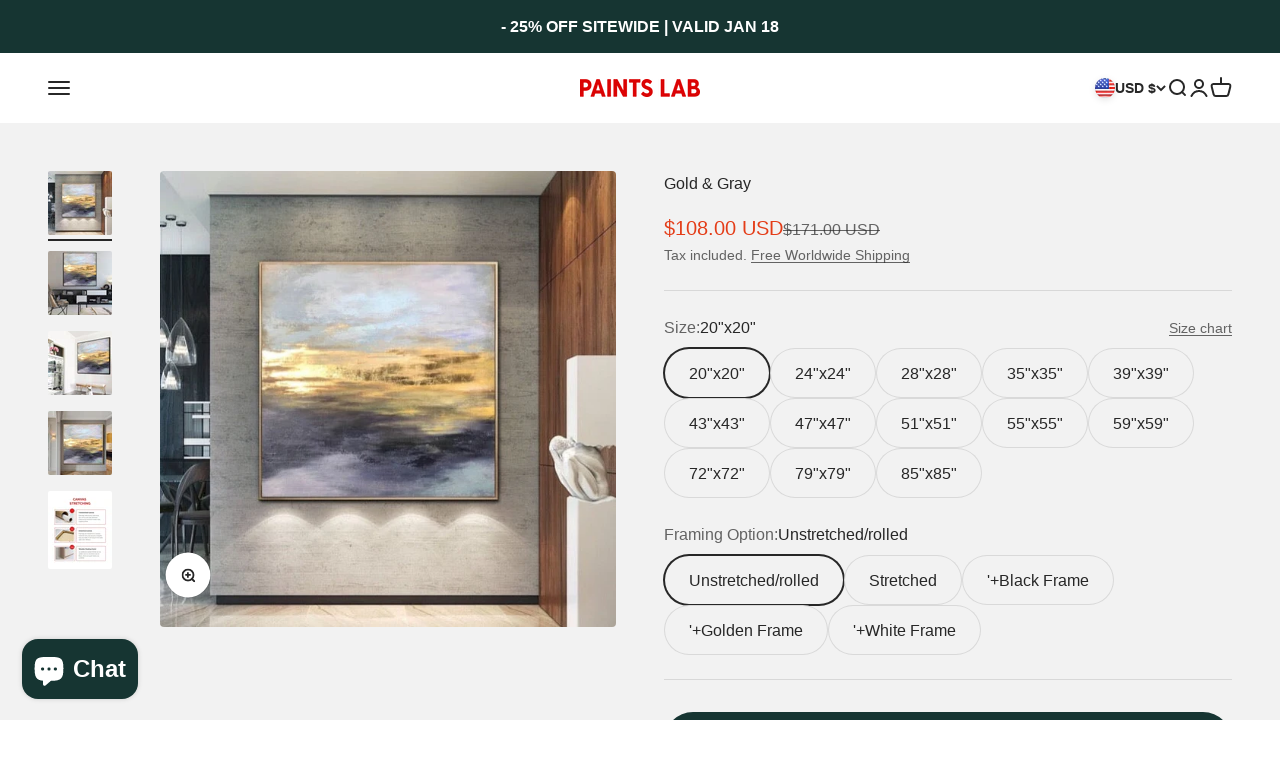

--- FILE ---
content_type: text/html; charset=utf-8
request_url: https://paintslab.com/products/gold-gray
body_size: 47689
content:
<!doctype html>

<html class="no-js" lang="en-US" dir="ltr">
  <head>
<script src="https://sapi.negate.io/script/5rTXnHQD62v+AJtsQL0BQA==?shop=paintslab01.myshopify.com"></script>
	<!-- Added by AVADA SEO Suite -->
	


	<!-- /Added by AVADA SEO Suite -->
<script>
window.KiwiSizing = window.KiwiSizing === undefined ? {} : window.KiwiSizing;
KiwiSizing.shop = "paintslab01.myshopify.com";


KiwiSizing.data = {
  collections: "280840700076,280557813932,280557781164,300039536812,280595136684",
  tags: "Square",
  product: "7162803716268",
  vendor: "Paints Lab",
  type: "Canvas Wall Art",
  title: "Gold \u0026 Gray",
  images: ["\/\/paintslab.com\/cdn\/shop\/products\/il_794xN.2035779776_6720.jpg?v=1668559721","\/\/paintslab.com\/cdn\/shop\/products\/il_1588xN.2035780160_o1g2.jpg?v=1668558754","\/\/paintslab.com\/cdn\/shop\/products\/il_794xN.2083388999_r4qt.jpg?v=1668557616","\/\/paintslab.com\/cdn\/shop\/products\/il_794xN.2035779842_jv1q.jpg?v=1668559548","\/\/paintslab.com\/cdn\/shop\/products\/photo_2022-01-14_19-28-16_707a3bbd-b353-4a0d-b926-3dda662834bf.jpg?v=1661724235"],
  options: [{"name":"Size","position":1,"values":["20\"x20\"","24\"x24\"","28\"x28\"","35\"x35\"","39\"x39\"","43\"x43\"","47\"x47\"","51\"x51\"","55\"x55\"","59\"x59\"","72\"x72\"","79\"x79\"","85\"x85\""]},{"name":"Framing Option","position":2,"values":["Unstretched\/rolled","Stretched","'+Black Frame","'+Golden Frame","'+White Frame"]}],
  variants: [{"id":41121618559148,"title":"20\"x20\" \/ Unstretched\/rolled","option1":"20\"x20\"","option2":"Unstretched\/rolled","option3":null,"sku":null,"requires_shipping":true,"taxable":true,"featured_image":null,"available":true,"name":"Gold \u0026 Gray - 20\"x20\" \/ Unstretched\/rolled","public_title":"20\"x20\" \/ Unstretched\/rolled","options":["20\"x20\"","Unstretched\/rolled"],"price":10800,"weight":0,"compare_at_price":17100,"inventory_management":null,"barcode":null,"requires_selling_plan":false,"selling_plan_allocations":[]},{"id":41121618591916,"title":"20\"x20\" \/ Stretched","option1":"20\"x20\"","option2":"Stretched","option3":null,"sku":null,"requires_shipping":true,"taxable":true,"featured_image":null,"available":true,"name":"Gold \u0026 Gray - 20\"x20\" \/ Stretched","public_title":"20\"x20\" \/ Stretched","options":["20\"x20\"","Stretched"],"price":28800,"weight":0,"compare_at_price":38700,"inventory_management":null,"barcode":null,"requires_selling_plan":false,"selling_plan_allocations":[]},{"id":41121618624684,"title":"20\"x20\" \/ '+Black Frame","option1":"20\"x20\"","option2":"'+Black Frame","option3":null,"sku":null,"requires_shipping":true,"taxable":true,"featured_image":null,"available":true,"name":"Gold \u0026 Gray - 20\"x20\" \/ '+Black Frame","public_title":"20\"x20\" \/ '+Black Frame","options":["20\"x20\"","'+Black Frame"],"price":28800,"weight":0,"compare_at_price":47700,"inventory_management":null,"barcode":null,"requires_selling_plan":false,"selling_plan_allocations":[]},{"id":41121618657452,"title":"20\"x20\" \/ '+Golden Frame","option1":"20\"x20\"","option2":"'+Golden Frame","option3":null,"sku":null,"requires_shipping":true,"taxable":true,"featured_image":null,"available":true,"name":"Gold \u0026 Gray - 20\"x20\" \/ '+Golden Frame","public_title":"20\"x20\" \/ '+Golden Frame","options":["20\"x20\"","'+Golden Frame"],"price":28800,"weight":0,"compare_at_price":47700,"inventory_management":null,"barcode":null,"requires_selling_plan":false,"selling_plan_allocations":[]},{"id":41121618690220,"title":"20\"x20\" \/ '+White Frame","option1":"20\"x20\"","option2":"'+White Frame","option3":null,"sku":null,"requires_shipping":true,"taxable":true,"featured_image":null,"available":true,"name":"Gold \u0026 Gray - 20\"x20\" \/ '+White Frame","public_title":"20\"x20\" \/ '+White Frame","options":["20\"x20\"","'+White Frame"],"price":28800,"weight":0,"compare_at_price":47700,"inventory_management":null,"barcode":null,"requires_selling_plan":false,"selling_plan_allocations":[]},{"id":41121618722988,"title":"24\"x24\" \/ Unstretched\/rolled","option1":"24\"x24\"","option2":"Unstretched\/rolled","option3":null,"sku":null,"requires_shipping":true,"taxable":true,"featured_image":null,"available":true,"name":"Gold \u0026 Gray - 24\"x24\" \/ Unstretched\/rolled","public_title":"24\"x24\" \/ Unstretched\/rolled","options":["24\"x24\"","Unstretched\/rolled"],"price":23100,"weight":0,"compare_at_price":22500,"inventory_management":null,"barcode":null,"requires_selling_plan":false,"selling_plan_allocations":[]},{"id":41121618755756,"title":"24\"x24\" \/ Stretched","option1":"24\"x24\"","option2":"Stretched","option3":null,"sku":null,"requires_shipping":true,"taxable":true,"featured_image":null,"available":true,"name":"Gold \u0026 Gray - 24\"x24\" \/ Stretched","public_title":"24\"x24\" \/ Stretched","options":["24\"x24\"","Stretched"],"price":31700,"weight":0,"compare_at_price":45900,"inventory_management":null,"barcode":null,"requires_selling_plan":false,"selling_plan_allocations":[]},{"id":41121618788524,"title":"24\"x24\" \/ '+Black Frame","option1":"24\"x24\"","option2":"'+Black Frame","option3":null,"sku":null,"requires_shipping":true,"taxable":true,"featured_image":null,"available":true,"name":"Gold \u0026 Gray - 24\"x24\" \/ '+Black Frame","public_title":"24\"x24\" \/ '+Black Frame","options":["24\"x24\"","'+Black Frame"],"price":31700,"weight":0,"compare_at_price":51300,"inventory_management":null,"barcode":null,"requires_selling_plan":false,"selling_plan_allocations":[]},{"id":41121618821292,"title":"24\"x24\" \/ '+Golden Frame","option1":"24\"x24\"","option2":"'+Golden Frame","option3":null,"sku":null,"requires_shipping":true,"taxable":true,"featured_image":null,"available":true,"name":"Gold \u0026 Gray - 24\"x24\" \/ '+Golden Frame","public_title":"24\"x24\" \/ '+Golden Frame","options":["24\"x24\"","'+Golden Frame"],"price":31700,"weight":0,"compare_at_price":51300,"inventory_management":null,"barcode":null,"requires_selling_plan":false,"selling_plan_allocations":[]},{"id":41121618854060,"title":"24\"x24\" \/ '+White Frame","option1":"24\"x24\"","option2":"'+White Frame","option3":null,"sku":null,"requires_shipping":true,"taxable":true,"featured_image":null,"available":true,"name":"Gold \u0026 Gray - 24\"x24\" \/ '+White Frame","public_title":"24\"x24\" \/ '+White Frame","options":["24\"x24\"","'+White Frame"],"price":31700,"weight":0,"compare_at_price":51300,"inventory_management":null,"barcode":null,"requires_selling_plan":false,"selling_plan_allocations":[]},{"id":41121618886828,"title":"28\"x28\" \/ Unstretched\/rolled","option1":"28\"x28\"","option2":"Unstretched\/rolled","option3":null,"sku":null,"requires_shipping":true,"taxable":true,"featured_image":null,"available":true,"name":"Gold \u0026 Gray - 28\"x28\" \/ Unstretched\/rolled","public_title":"28\"x28\" \/ Unstretched\/rolled","options":["28\"x28\"","Unstretched\/rolled"],"price":31100,"weight":0,"compare_at_price":27900,"inventory_management":null,"barcode":null,"requires_selling_plan":false,"selling_plan_allocations":[]},{"id":41121618919596,"title":"28\"x28\" \/ Stretched","option1":"28\"x28\"","option2":"Stretched","option3":null,"sku":null,"requires_shipping":true,"taxable":true,"featured_image":null,"available":true,"name":"Gold \u0026 Gray - 28\"x28\" \/ Stretched","public_title":"28\"x28\" \/ Stretched","options":["28\"x28\"","Stretched"],"price":36700,"weight":0,"compare_at_price":53100,"inventory_management":null,"barcode":null,"requires_selling_plan":false,"selling_plan_allocations":[]},{"id":41121618952364,"title":"28\"x28\" \/ '+Black Frame","option1":"28\"x28\"","option2":"'+Black Frame","option3":null,"sku":null,"requires_shipping":true,"taxable":true,"featured_image":null,"available":true,"name":"Gold \u0026 Gray - 28\"x28\" \/ '+Black Frame","public_title":"28\"x28\" \/ '+Black Frame","options":["28\"x28\"","'+Black Frame"],"price":36700,"weight":0,"compare_at_price":59400,"inventory_management":null,"barcode":null,"requires_selling_plan":false,"selling_plan_allocations":[]},{"id":41121618985132,"title":"28\"x28\" \/ '+Golden Frame","option1":"28\"x28\"","option2":"'+Golden Frame","option3":null,"sku":null,"requires_shipping":true,"taxable":true,"featured_image":null,"available":true,"name":"Gold \u0026 Gray - 28\"x28\" \/ '+Golden Frame","public_title":"28\"x28\" \/ '+Golden Frame","options":["28\"x28\"","'+Golden Frame"],"price":36700,"weight":0,"compare_at_price":59400,"inventory_management":null,"barcode":null,"requires_selling_plan":false,"selling_plan_allocations":[]},{"id":41121619017900,"title":"28\"x28\" \/ '+White Frame","option1":"28\"x28\"","option2":"'+White Frame","option3":null,"sku":null,"requires_shipping":true,"taxable":true,"featured_image":null,"available":true,"name":"Gold \u0026 Gray - 28\"x28\" \/ '+White Frame","public_title":"28\"x28\" \/ '+White Frame","options":["28\"x28\"","'+White Frame"],"price":36700,"weight":0,"compare_at_price":59400,"inventory_management":null,"barcode":null,"requires_selling_plan":false,"selling_plan_allocations":[]},{"id":41121619050668,"title":"35\"x35\" \/ Unstretched\/rolled","option1":"35\"x35\"","option2":"Unstretched\/rolled","option3":null,"sku":null,"requires_shipping":true,"taxable":true,"featured_image":null,"available":true,"name":"Gold \u0026 Gray - 35\"x35\" \/ Unstretched\/rolled","public_title":"35\"x35\" \/ Unstretched\/rolled","options":["35\"x35\"","Unstretched\/rolled"],"price":39100,"weight":0,"compare_at_price":54900,"inventory_management":null,"barcode":null,"requires_selling_plan":false,"selling_plan_allocations":[]},{"id":41121619083436,"title":"35\"x35\" \/ Stretched","option1":"35\"x35\"","option2":"Stretched","option3":null,"sku":null,"requires_shipping":true,"taxable":true,"featured_image":null,"available":true,"name":"Gold \u0026 Gray - 35\"x35\" \/ Stretched","public_title":"35\"x35\" \/ Stretched","options":["35\"x35\"","Stretched"],"price":66300,"weight":0,"compare_at_price":88200,"inventory_management":null,"barcode":null,"requires_selling_plan":false,"selling_plan_allocations":[]},{"id":41121619116204,"title":"35\"x35\" \/ '+Black Frame","option1":"35\"x35\"","option2":"'+Black Frame","option3":null,"sku":null,"requires_shipping":true,"taxable":true,"featured_image":null,"available":true,"name":"Gold \u0026 Gray - 35\"x35\" \/ '+Black Frame","public_title":"35\"x35\" \/ '+Black Frame","options":["35\"x35\"","'+Black Frame"],"price":66300,"weight":0,"compare_at_price":95400,"inventory_management":null,"barcode":null,"requires_selling_plan":false,"selling_plan_allocations":[]},{"id":41121619148972,"title":"35\"x35\" \/ '+Golden Frame","option1":"35\"x35\"","option2":"'+Golden Frame","option3":null,"sku":null,"requires_shipping":true,"taxable":true,"featured_image":null,"available":true,"name":"Gold \u0026 Gray - 35\"x35\" \/ '+Golden Frame","public_title":"35\"x35\" \/ '+Golden Frame","options":["35\"x35\"","'+Golden Frame"],"price":66300,"weight":0,"compare_at_price":95400,"inventory_management":null,"barcode":null,"requires_selling_plan":false,"selling_plan_allocations":[]},{"id":41121619181740,"title":"35\"x35\" \/ '+White Frame","option1":"35\"x35\"","option2":"'+White Frame","option3":null,"sku":null,"requires_shipping":true,"taxable":true,"featured_image":null,"available":true,"name":"Gold \u0026 Gray - 35\"x35\" \/ '+White Frame","public_title":"35\"x35\" \/ '+White Frame","options":["35\"x35\"","'+White Frame"],"price":66300,"weight":0,"compare_at_price":95400,"inventory_management":null,"barcode":null,"requires_selling_plan":false,"selling_plan_allocations":[]},{"id":41121619214508,"title":"39\"x39\" \/ Unstretched\/rolled","option1":"39\"x39\"","option2":"Unstretched\/rolled","option3":null,"sku":null,"requires_shipping":true,"taxable":true,"featured_image":null,"available":true,"name":"Gold \u0026 Gray - 39\"x39\" \/ Unstretched\/rolled","public_title":"39\"x39\" \/ Unstretched\/rolled","options":["39\"x39\"","Unstretched\/rolled"],"price":43900,"weight":0,"compare_at_price":63000,"inventory_management":null,"barcode":null,"requires_selling_plan":false,"selling_plan_allocations":[]},{"id":41121619247276,"title":"39\"x39\" \/ Stretched","option1":"39\"x39\"","option2":"Stretched","option3":null,"sku":null,"requires_shipping":true,"taxable":true,"featured_image":null,"available":true,"name":"Gold \u0026 Gray - 39\"x39\" \/ Stretched","public_title":"39\"x39\" \/ Stretched","options":["39\"x39\"","Stretched"],"price":83100,"weight":0,"compare_at_price":104400,"inventory_management":null,"barcode":null,"requires_selling_plan":false,"selling_plan_allocations":[]},{"id":41121619280044,"title":"39\"x39\" \/ '+Black Frame","option1":"39\"x39\"","option2":"'+Black Frame","option3":null,"sku":null,"requires_shipping":true,"taxable":true,"featured_image":null,"available":true,"name":"Gold \u0026 Gray - 39\"x39\" \/ '+Black Frame","public_title":"39\"x39\" \/ '+Black Frame","options":["39\"x39\"","'+Black Frame"],"price":83100,"weight":0,"compare_at_price":107100,"inventory_management":null,"barcode":null,"requires_selling_plan":false,"selling_plan_allocations":[]},{"id":41121619312812,"title":"39\"x39\" \/ '+Golden Frame","option1":"39\"x39\"","option2":"'+Golden Frame","option3":null,"sku":null,"requires_shipping":true,"taxable":true,"featured_image":null,"available":true,"name":"Gold \u0026 Gray - 39\"x39\" \/ '+Golden Frame","public_title":"39\"x39\" \/ '+Golden Frame","options":["39\"x39\"","'+Golden Frame"],"price":83100,"weight":0,"compare_at_price":107100,"inventory_management":null,"barcode":null,"requires_selling_plan":false,"selling_plan_allocations":[]},{"id":41121619345580,"title":"39\"x39\" \/ '+White Frame","option1":"39\"x39\"","option2":"'+White Frame","option3":null,"sku":null,"requires_shipping":true,"taxable":true,"featured_image":null,"available":true,"name":"Gold \u0026 Gray - 39\"x39\" \/ '+White Frame","public_title":"39\"x39\" \/ '+White Frame","options":["39\"x39\"","'+White Frame"],"price":83100,"weight":0,"compare_at_price":107100,"inventory_management":null,"barcode":null,"requires_selling_plan":false,"selling_plan_allocations":[]},{"id":41121619378348,"title":"43\"x43\" \/ Unstretched\/rolled","option1":"43\"x43\"","option2":"Unstretched\/rolled","option3":null,"sku":null,"requires_shipping":true,"taxable":true,"featured_image":null,"available":true,"name":"Gold \u0026 Gray - 43\"x43\" \/ Unstretched\/rolled","public_title":"43\"x43\" \/ Unstretched\/rolled","options":["43\"x43\"","Unstretched\/rolled"],"price":52700,"weight":0,"compare_at_price":79200,"inventory_management":null,"barcode":null,"requires_selling_plan":false,"selling_plan_allocations":[]},{"id":41121619411116,"title":"43\"x43\" \/ Stretched","option1":"43\"x43\"","option2":"Stretched","option3":null,"sku":null,"requires_shipping":true,"taxable":true,"featured_image":null,"available":true,"name":"Gold \u0026 Gray - 43\"x43\" \/ Stretched","public_title":"43\"x43\" \/ Stretched","options":["43\"x43\"","Stretched"],"price":90700,"weight":0,"compare_at_price":135000,"inventory_management":null,"barcode":null,"requires_selling_plan":false,"selling_plan_allocations":[]},{"id":41121619443884,"title":"43\"x43\" \/ '+Black Frame","option1":"43\"x43\"","option2":"'+Black Frame","option3":null,"sku":null,"requires_shipping":true,"taxable":true,"featured_image":null,"available":true,"name":"Gold \u0026 Gray - 43\"x43\" \/ '+Black Frame","public_title":"43\"x43\" \/ '+Black Frame","options":["43\"x43\"","'+Black Frame"],"price":90700,"weight":0,"compare_at_price":148500,"inventory_management":null,"barcode":null,"requires_selling_plan":false,"selling_plan_allocations":[]},{"id":41121619476652,"title":"43\"x43\" \/ '+Golden Frame","option1":"43\"x43\"","option2":"'+Golden Frame","option3":null,"sku":null,"requires_shipping":true,"taxable":true,"featured_image":null,"available":true,"name":"Gold \u0026 Gray - 43\"x43\" \/ '+Golden Frame","public_title":"43\"x43\" \/ '+Golden Frame","options":["43\"x43\"","'+Golden Frame"],"price":90700,"weight":0,"compare_at_price":148500,"inventory_management":null,"barcode":null,"requires_selling_plan":false,"selling_plan_allocations":[]},{"id":41121619509420,"title":"43\"x43\" \/ '+White Frame","option1":"43\"x43\"","option2":"'+White Frame","option3":null,"sku":null,"requires_shipping":true,"taxable":true,"featured_image":null,"available":true,"name":"Gold \u0026 Gray - 43\"x43\" \/ '+White Frame","public_title":"43\"x43\" \/ '+White Frame","options":["43\"x43\"","'+White Frame"],"price":90700,"weight":0,"compare_at_price":148500,"inventory_management":null,"barcode":null,"requires_selling_plan":false,"selling_plan_allocations":[]},{"id":41121619542188,"title":"47\"x47\" \/ Unstretched\/rolled","option1":"47\"x47\"","option2":"Unstretched\/rolled","option3":null,"sku":null,"requires_shipping":true,"taxable":true,"featured_image":null,"available":true,"name":"Gold \u0026 Gray - 47\"x47\" \/ Unstretched\/rolled","public_title":"47\"x47\" \/ Unstretched\/rolled","options":["47\"x47\"","Unstretched\/rolled"],"price":58300,"weight":0,"compare_at_price":87300,"inventory_management":null,"barcode":null,"requires_selling_plan":false,"selling_plan_allocations":[]},{"id":41121619574956,"title":"47\"x47\" \/ Stretched","option1":"47\"x47\"","option2":"Stretched","option3":null,"sku":null,"requires_shipping":true,"taxable":true,"featured_image":null,"available":true,"name":"Gold \u0026 Gray - 47\"x47\" \/ Stretched","public_title":"47\"x47\" \/ Stretched","options":["47\"x47\"","Stretched"],"price":110200,"weight":0,"compare_at_price":153900,"inventory_management":null,"barcode":null,"requires_selling_plan":false,"selling_plan_allocations":[]},{"id":41121619607724,"title":"47\"x47\" \/ '+Black Frame","option1":"47\"x47\"","option2":"'+Black Frame","option3":null,"sku":null,"requires_shipping":true,"taxable":true,"featured_image":null,"available":true,"name":"Gold \u0026 Gray - 47\"x47\" \/ '+Black Frame","public_title":"47\"x47\" \/ '+Black Frame","options":["47\"x47\"","'+Black Frame"],"price":110200,"weight":0,"compare_at_price":180000,"inventory_management":null,"barcode":null,"requires_selling_plan":false,"selling_plan_allocations":[]},{"id":41121619640492,"title":"47\"x47\" \/ '+Golden Frame","option1":"47\"x47\"","option2":"'+Golden Frame","option3":null,"sku":null,"requires_shipping":true,"taxable":true,"featured_image":null,"available":true,"name":"Gold \u0026 Gray - 47\"x47\" \/ '+Golden Frame","public_title":"47\"x47\" \/ '+Golden Frame","options":["47\"x47\"","'+Golden Frame"],"price":110200,"weight":0,"compare_at_price":180000,"inventory_management":null,"barcode":null,"requires_selling_plan":false,"selling_plan_allocations":[]},{"id":41121619673260,"title":"47\"x47\" \/ '+White Frame","option1":"47\"x47\"","option2":"'+White Frame","option3":null,"sku":null,"requires_shipping":true,"taxable":true,"featured_image":null,"available":true,"name":"Gold \u0026 Gray - 47\"x47\" \/ '+White Frame","public_title":"47\"x47\" \/ '+White Frame","options":["47\"x47\"","'+White Frame"],"price":110200,"weight":0,"compare_at_price":180000,"inventory_management":null,"barcode":null,"requires_selling_plan":false,"selling_plan_allocations":[]},{"id":41121619706028,"title":"51\"x51\" \/ Unstretched\/rolled","option1":"51\"x51\"","option2":"Unstretched\/rolled","option3":null,"sku":null,"requires_shipping":true,"taxable":true,"featured_image":null,"available":true,"name":"Gold \u0026 Gray - 51\"x51\" \/ Unstretched\/rolled","public_title":"51\"x51\" \/ Unstretched\/rolled","options":["51\"x51\"","Unstretched\/rolled"],"price":63900,"weight":0,"compare_at_price":95400,"inventory_management":null,"barcode":null,"requires_selling_plan":false,"selling_plan_allocations":[]},{"id":41121619738796,"title":"51\"x51\" \/ Stretched","option1":"51\"x51\"","option2":"Stretched","option3":null,"sku":null,"requires_shipping":true,"taxable":true,"featured_image":null,"available":true,"name":"Gold \u0026 Gray - 51\"x51\" \/ Stretched","public_title":"51\"x51\" \/ Stretched","options":["51\"x51\"","Stretched"],"price":143400,"weight":0,"compare_at_price":194400,"inventory_management":null,"barcode":null,"requires_selling_plan":false,"selling_plan_allocations":[]},{"id":41121619771564,"title":"51\"x51\" \/ '+Black Frame","option1":"51\"x51\"","option2":"'+Black Frame","option3":null,"sku":null,"requires_shipping":true,"taxable":true,"featured_image":null,"available":true,"name":"Gold \u0026 Gray - 51\"x51\" \/ '+Black Frame","public_title":"51\"x51\" \/ '+Black Frame","options":["51\"x51\"","'+Black Frame"],"price":143400,"weight":0,"compare_at_price":208800,"inventory_management":null,"barcode":null,"requires_selling_plan":false,"selling_plan_allocations":[]},{"id":41121619804332,"title":"51\"x51\" \/ '+Golden Frame","option1":"51\"x51\"","option2":"'+Golden Frame","option3":null,"sku":null,"requires_shipping":true,"taxable":true,"featured_image":null,"available":true,"name":"Gold \u0026 Gray - 51\"x51\" \/ '+Golden Frame","public_title":"51\"x51\" \/ '+Golden Frame","options":["51\"x51\"","'+Golden Frame"],"price":143400,"weight":0,"compare_at_price":208800,"inventory_management":null,"barcode":null,"requires_selling_plan":false,"selling_plan_allocations":[]},{"id":41121619837100,"title":"51\"x51\" \/ '+White Frame","option1":"51\"x51\"","option2":"'+White Frame","option3":null,"sku":null,"requires_shipping":true,"taxable":true,"featured_image":null,"available":true,"name":"Gold \u0026 Gray - 51\"x51\" \/ '+White Frame","public_title":"51\"x51\" \/ '+White Frame","options":["51\"x51\"","'+White Frame"],"price":143400,"weight":0,"compare_at_price":208800,"inventory_management":null,"barcode":null,"requires_selling_plan":false,"selling_plan_allocations":[]},{"id":41121619869868,"title":"55\"x55\" \/ Unstretched\/rolled","option1":"55\"x55\"","option2":"Unstretched\/rolled","option3":null,"sku":null,"requires_shipping":true,"taxable":true,"featured_image":null,"available":true,"name":"Gold \u0026 Gray - 55\"x55\" \/ Unstretched\/rolled","public_title":"55\"x55\" \/ Unstretched\/rolled","options":["55\"x55\"","Unstretched\/rolled"],"price":67900,"weight":0,"compare_at_price":103500,"inventory_management":null,"barcode":null,"requires_selling_plan":false,"selling_plan_allocations":[]},{"id":41121619902636,"title":"55\"x55\" \/ Stretched","option1":"55\"x55\"","option2":"Stretched","option3":null,"sku":null,"requires_shipping":true,"taxable":true,"featured_image":null,"available":true,"name":"Gold \u0026 Gray - 55\"x55\" \/ Stretched","public_title":"55\"x55\" \/ Stretched","options":["55\"x55\"","Stretched"],"price":164300,"weight":0,"compare_at_price":210600,"inventory_management":null,"barcode":null,"requires_selling_plan":false,"selling_plan_allocations":[]},{"id":41121619935404,"title":"55\"x55\" \/ '+Black Frame","option1":"55\"x55\"","option2":"'+Black Frame","option3":null,"sku":null,"requires_shipping":true,"taxable":true,"featured_image":null,"available":true,"name":"Gold \u0026 Gray - 55\"x55\" \/ '+Black Frame","public_title":"55\"x55\" \/ '+Black Frame","options":["55\"x55\"","'+Black Frame"],"price":164300,"weight":0,"compare_at_price":223200,"inventory_management":null,"barcode":null,"requires_selling_plan":false,"selling_plan_allocations":[]},{"id":41121619968172,"title":"55\"x55\" \/ '+Golden Frame","option1":"55\"x55\"","option2":"'+Golden Frame","option3":null,"sku":null,"requires_shipping":true,"taxable":true,"featured_image":null,"available":true,"name":"Gold \u0026 Gray - 55\"x55\" \/ '+Golden Frame","public_title":"55\"x55\" \/ '+Golden Frame","options":["55\"x55\"","'+Golden Frame"],"price":164300,"weight":0,"compare_at_price":223200,"inventory_management":null,"barcode":null,"requires_selling_plan":false,"selling_plan_allocations":[]},{"id":41121620000940,"title":"55\"x55\" \/ '+White Frame","option1":"55\"x55\"","option2":"'+White Frame","option3":null,"sku":null,"requires_shipping":true,"taxable":true,"featured_image":null,"available":true,"name":"Gold \u0026 Gray - 55\"x55\" \/ '+White Frame","public_title":"55\"x55\" \/ '+White Frame","options":["55\"x55\"","'+White Frame"],"price":164300,"weight":0,"compare_at_price":223200,"inventory_management":null,"barcode":null,"requires_selling_plan":false,"selling_plan_allocations":[]},{"id":41121620033708,"title":"59\"x59\" \/ Unstretched\/rolled","option1":"59\"x59\"","option2":"Unstretched\/rolled","option3":null,"sku":null,"requires_shipping":true,"taxable":true,"featured_image":null,"available":true,"name":"Gold \u0026 Gray - 59\"x59\" \/ Unstretched\/rolled","public_title":"59\"x59\" \/ Unstretched\/rolled","options":["59\"x59\"","Unstretched\/rolled"],"price":95900,"weight":0,"compare_at_price":112500,"inventory_management":null,"barcode":null,"requires_selling_plan":false,"selling_plan_allocations":[]},{"id":41121620066476,"title":"59\"x59\" \/ Stretched","option1":"59\"x59\"","option2":"Stretched","option3":null,"sku":null,"requires_shipping":true,"taxable":true,"featured_image":null,"available":true,"name":"Gold \u0026 Gray - 59\"x59\" \/ Stretched","public_title":"59\"x59\" \/ Stretched","options":["59\"x59\"","Stretched"],"price":173000,"weight":0,"compare_at_price":225900,"inventory_management":null,"barcode":null,"requires_selling_plan":false,"selling_plan_allocations":[]},{"id":41121620099244,"title":"59\"x59\" \/ '+Black Frame","option1":"59\"x59\"","option2":"'+Black Frame","option3":null,"sku":null,"requires_shipping":true,"taxable":true,"featured_image":null,"available":true,"name":"Gold \u0026 Gray - 59\"x59\" \/ '+Black Frame","public_title":"59\"x59\" \/ '+Black Frame","options":["59\"x59\"","'+Black Frame"],"price":173000,"weight":0,"compare_at_price":238500,"inventory_management":null,"barcode":null,"requires_selling_plan":false,"selling_plan_allocations":[]},{"id":41121620132012,"title":"59\"x59\" \/ '+Golden Frame","option1":"59\"x59\"","option2":"'+Golden Frame","option3":null,"sku":null,"requires_shipping":true,"taxable":true,"featured_image":null,"available":true,"name":"Gold \u0026 Gray - 59\"x59\" \/ '+Golden Frame","public_title":"59\"x59\" \/ '+Golden Frame","options":["59\"x59\"","'+Golden Frame"],"price":173000,"weight":0,"compare_at_price":238500,"inventory_management":null,"barcode":null,"requires_selling_plan":false,"selling_plan_allocations":[]},{"id":41121620164780,"title":"59\"x59\" \/ '+White Frame","option1":"59\"x59\"","option2":"'+White Frame","option3":null,"sku":null,"requires_shipping":true,"taxable":true,"featured_image":null,"available":true,"name":"Gold \u0026 Gray - 59\"x59\" \/ '+White Frame","public_title":"59\"x59\" \/ '+White Frame","options":["59\"x59\"","'+White Frame"],"price":173000,"weight":0,"compare_at_price":238500,"inventory_management":null,"barcode":null,"requires_selling_plan":false,"selling_plan_allocations":[]},{"id":41121620197548,"title":"72\"x72\" \/ Unstretched\/rolled","option1":"72\"x72\"","option2":"Unstretched\/rolled","option3":null,"sku":null,"requires_shipping":true,"taxable":true,"featured_image":null,"available":true,"name":"Gold \u0026 Gray - 72\"x72\" \/ Unstretched\/rolled","public_title":"72\"x72\" \/ Unstretched\/rolled","options":["72\"x72\"","Unstretched\/rolled"],"price":124700,"weight":0,"compare_at_price":137700,"inventory_management":null,"barcode":null,"requires_selling_plan":false,"selling_plan_allocations":[]},{"id":41121620230316,"title":"72\"x72\" \/ Stretched","option1":"72\"x72\"","option2":"Stretched","option3":null,"sku":null,"requires_shipping":true,"taxable":true,"featured_image":null,"available":true,"name":"Gold \u0026 Gray - 72\"x72\" \/ Stretched","public_title":"72\"x72\" \/ Stretched","options":["72\"x72\"","Stretched"],"price":271900,"weight":0,"compare_at_price":383400,"inventory_management":null,"barcode":null,"requires_selling_plan":false,"selling_plan_allocations":[]},{"id":41121620263084,"title":"72\"x72\" \/ '+Black Frame","option1":"72\"x72\"","option2":"'+Black Frame","option3":null,"sku":null,"requires_shipping":true,"taxable":true,"featured_image":null,"available":true,"name":"Gold \u0026 Gray - 72\"x72\" \/ '+Black Frame","public_title":"72\"x72\" \/ '+Black Frame","options":["72\"x72\"","'+Black Frame"],"price":271900,"weight":0,"compare_at_price":398700,"inventory_management":null,"barcode":null,"requires_selling_plan":false,"selling_plan_allocations":[]},{"id":41121620295852,"title":"72\"x72\" \/ '+Golden Frame","option1":"72\"x72\"","option2":"'+Golden Frame","option3":null,"sku":null,"requires_shipping":true,"taxable":true,"featured_image":null,"available":true,"name":"Gold \u0026 Gray - 72\"x72\" \/ '+Golden Frame","public_title":"72\"x72\" \/ '+Golden Frame","options":["72\"x72\"","'+Golden Frame"],"price":271900,"weight":0,"compare_at_price":398700,"inventory_management":null,"barcode":null,"requires_selling_plan":false,"selling_plan_allocations":[]},{"id":41121620328620,"title":"72\"x72\" \/ '+White Frame","option1":"72\"x72\"","option2":"'+White Frame","option3":null,"sku":null,"requires_shipping":true,"taxable":true,"featured_image":null,"available":true,"name":"Gold \u0026 Gray - 72\"x72\" \/ '+White Frame","public_title":"72\"x72\" \/ '+White Frame","options":["72\"x72\"","'+White Frame"],"price":271900,"weight":0,"compare_at_price":398700,"inventory_management":null,"barcode":null,"requires_selling_plan":false,"selling_plan_allocations":[]},{"id":41121620361388,"title":"79\"x79\" \/ Unstretched\/rolled","option1":"79\"x79\"","option2":"Unstretched\/rolled","option3":null,"sku":null,"requires_shipping":true,"taxable":true,"featured_image":null,"available":true,"name":"Gold \u0026 Gray - 79\"x79\" \/ Unstretched\/rolled","public_title":"79\"x79\" \/ Unstretched\/rolled","options":["79\"x79\"","Unstretched\/rolled"],"price":135900,"weight":0,"compare_at_price":172800,"inventory_management":null,"barcode":null,"requires_selling_plan":false,"selling_plan_allocations":[]},{"id":41121620394156,"title":"85\"x85\" \/ Unstretched\/rolled","option1":"85\"x85\"","option2":"Unstretched\/rolled","option3":null,"sku":null,"requires_shipping":true,"taxable":true,"featured_image":null,"available":true,"name":"Gold \u0026 Gray - 85\"x85\" \/ Unstretched\/rolled","public_title":"85\"x85\" \/ Unstretched\/rolled","options":["85\"x85\"","Unstretched\/rolled"],"price":146300,"weight":0,"compare_at_price":214200,"inventory_management":null,"barcode":null,"requires_selling_plan":false,"selling_plan_allocations":[]}],
};

</script>
    <!-- Google tag (gtag.js) -->
<script async src="https://www.googletagmanager.com/gtag/js?id=AW-10871380464"></script>
<script>
  window.dataLayer = window.dataLayer || [];
  function gtag(){dataLayer.push(arguments);}
  gtag('js', new Date());

  gtag('config', 'AW-10871380464');
</script>
    <meta charset="utf-8">
    <meta name="viewport" content="width=device-width, initial-scale=1.0, height=device-height, minimum-scale=1.0, maximum-scale=1.0">
    <meta name="theme-color" content="#ffffff">

    <title>Gold &amp; Gray Abstract Wall Art - Gold &amp; Gray Abstract Art</title><meta name="description" content="Enrich your space with the captivating blend of Gold &amp; Gray Abstract Wall Art. Immerse yourself in the harmonious energy of Gold &amp; Gray Abstract Art."><link rel="canonical" href="https://paintslab.com/products/gold-gray"><link rel="shortcut icon" href="//paintslab.com/cdn/shop/files/isla_500x500.50623331_n2o4l7r1.png?v=1643126528&width=96">
      <link rel="apple-touch-icon" href="//paintslab.com/cdn/shop/files/isla_500x500.50623331_n2o4l7r1.png?v=1643126528&width=180"><link rel="preconnect" href="https://cdn.shopify.com">
    <link rel="preconnect" href="https://fonts.shopifycdn.com" crossorigin>
    <link rel="dns-prefetch" href="https://productreviews.shopifycdn.com"><link rel="modulepreload" href="//paintslab.com/cdn/shop/t/24/assets/vendor.min.js?v=56430842210900357591672240853" as="script">
    <link rel="modulepreload" href="//paintslab.com/cdn/shop/t/24/assets/theme.js?v=88969574829187487701740948150" as="script">
    <link rel="modulepreload" href="//paintslab.com/cdn/shop/t/24/assets/sections.js?v=19156396928228702771741028560" as="script"><link rel="preload" href="//paintslab.com/cdn/fonts/jost/jost_n7.921dc18c13fa0b0c94c5e2517ffe06139c3615a3.woff2" as="font" type="font/woff2" crossorigin><meta property="og:type" content="product">
  <meta property="og:title" content="Gold &amp; Gray">
  <meta property="product:price:amount" content="108.00">
  <meta property="product:price:currency" content="USD"><meta property="og:image" content="http://paintslab.com/cdn/shop/products/il_794xN.2035779776_6720.jpg?v=1668559721&width=2048">
  <meta property="og:image:secure_url" content="https://paintslab.com/cdn/shop/products/il_794xN.2035779776_6720.jpg?v=1668559721&width=2048">
  <meta property="og:image:width" content="604">
  <meta property="og:image:height" content="604"><meta property="og:description" content="Enrich your space with the captivating blend of Gold &amp; Gray Abstract Wall Art. Immerse yourself in the harmonious energy of Gold &amp; Gray Abstract Art."><meta property="og:url" content="https://paintslab.com/products/gold-gray">
<meta property="og:site_name" content="Paints Lab"><meta name="twitter:card" content="summary"><meta name="twitter:title" content="Gold &amp; Gray">
  <meta name="twitter:description" content="Gold &amp;amp; Gray Abstract Wall Art
Infuse your living space with the elegant charm of Gold &amp;amp; Gray Abstract Wall Art. This stylish, expressive, and one-of-a-kind masterpiece promises to breathe life and creativity into your chic interior. Let your walls become a canvas of inspiration with this exceptional addition. Elevate your home with the dynamic allure of Gold &amp;amp; Gray Abstract Wall Art, adding a touch of sophistication and creativity to your decor. Discover the essence of artistry exclusively at Paints Lab.

This is 100% original oil painting on canvas, not an embellished print.
Stretching and framing are based on the selected option.
Fully insured and securely packed for shipping.
Fast production and delivery time.
"><meta name="twitter:image" content="https://paintslab.com/cdn/shop/products/il_794xN.2035779776_6720.jpg?crop=center&height=1200&v=1668559721&width=1200">
  <meta name="twitter:image:alt" content="Gold &amp; Gray">
  <script type="application/ld+json">
  {
    "@context": "https://schema.org",
    "@type": "Product",
    "productID": 7162803716268,
    "offers": [{
          "@type": "Offer",
          "name": "20\"x20\" \/ Unstretched\/rolled",
          "availability":"https://schema.org/InStock",
          "price": 108.0,
          "priceCurrency": "USD",
          "priceValidUntil": "2026-01-27","url": "https://paintslab.com/products/gold-gray?variant=41121618559148"
        },
{
          "@type": "Offer",
          "name": "20\"x20\" \/ Stretched",
          "availability":"https://schema.org/InStock",
          "price": 288.0,
          "priceCurrency": "USD",
          "priceValidUntil": "2026-01-27","url": "https://paintslab.com/products/gold-gray?variant=41121618591916"
        },
{
          "@type": "Offer",
          "name": "20\"x20\" \/ '+Black Frame",
          "availability":"https://schema.org/InStock",
          "price": 288.0,
          "priceCurrency": "USD",
          "priceValidUntil": "2026-01-27","url": "https://paintslab.com/products/gold-gray?variant=41121618624684"
        },
{
          "@type": "Offer",
          "name": "20\"x20\" \/ '+Golden Frame",
          "availability":"https://schema.org/InStock",
          "price": 288.0,
          "priceCurrency": "USD",
          "priceValidUntil": "2026-01-27","url": "https://paintslab.com/products/gold-gray?variant=41121618657452"
        },
{
          "@type": "Offer",
          "name": "20\"x20\" \/ '+White Frame",
          "availability":"https://schema.org/InStock",
          "price": 288.0,
          "priceCurrency": "USD",
          "priceValidUntil": "2026-01-27","url": "https://paintslab.com/products/gold-gray?variant=41121618690220"
        },
{
          "@type": "Offer",
          "name": "24\"x24\" \/ Unstretched\/rolled",
          "availability":"https://schema.org/InStock",
          "price": 231.0,
          "priceCurrency": "USD",
          "priceValidUntil": "2026-01-27","url": "https://paintslab.com/products/gold-gray?variant=41121618722988"
        },
{
          "@type": "Offer",
          "name": "24\"x24\" \/ Stretched",
          "availability":"https://schema.org/InStock",
          "price": 317.0,
          "priceCurrency": "USD",
          "priceValidUntil": "2026-01-27","url": "https://paintslab.com/products/gold-gray?variant=41121618755756"
        },
{
          "@type": "Offer",
          "name": "24\"x24\" \/ '+Black Frame",
          "availability":"https://schema.org/InStock",
          "price": 317.0,
          "priceCurrency": "USD",
          "priceValidUntil": "2026-01-27","url": "https://paintslab.com/products/gold-gray?variant=41121618788524"
        },
{
          "@type": "Offer",
          "name": "24\"x24\" \/ '+Golden Frame",
          "availability":"https://schema.org/InStock",
          "price": 317.0,
          "priceCurrency": "USD",
          "priceValidUntil": "2026-01-27","url": "https://paintslab.com/products/gold-gray?variant=41121618821292"
        },
{
          "@type": "Offer",
          "name": "24\"x24\" \/ '+White Frame",
          "availability":"https://schema.org/InStock",
          "price": 317.0,
          "priceCurrency": "USD",
          "priceValidUntil": "2026-01-27","url": "https://paintslab.com/products/gold-gray?variant=41121618854060"
        },
{
          "@type": "Offer",
          "name": "28\"x28\" \/ Unstretched\/rolled",
          "availability":"https://schema.org/InStock",
          "price": 311.0,
          "priceCurrency": "USD",
          "priceValidUntil": "2026-01-27","url": "https://paintslab.com/products/gold-gray?variant=41121618886828"
        },
{
          "@type": "Offer",
          "name": "28\"x28\" \/ Stretched",
          "availability":"https://schema.org/InStock",
          "price": 367.0,
          "priceCurrency": "USD",
          "priceValidUntil": "2026-01-27","url": "https://paintslab.com/products/gold-gray?variant=41121618919596"
        },
{
          "@type": "Offer",
          "name": "28\"x28\" \/ '+Black Frame",
          "availability":"https://schema.org/InStock",
          "price": 367.0,
          "priceCurrency": "USD",
          "priceValidUntil": "2026-01-27","url": "https://paintslab.com/products/gold-gray?variant=41121618952364"
        },
{
          "@type": "Offer",
          "name": "28\"x28\" \/ '+Golden Frame",
          "availability":"https://schema.org/InStock",
          "price": 367.0,
          "priceCurrency": "USD",
          "priceValidUntil": "2026-01-27","url": "https://paintslab.com/products/gold-gray?variant=41121618985132"
        },
{
          "@type": "Offer",
          "name": "28\"x28\" \/ '+White Frame",
          "availability":"https://schema.org/InStock",
          "price": 367.0,
          "priceCurrency": "USD",
          "priceValidUntil": "2026-01-27","url": "https://paintslab.com/products/gold-gray?variant=41121619017900"
        },
{
          "@type": "Offer",
          "name": "35\"x35\" \/ Unstretched\/rolled",
          "availability":"https://schema.org/InStock",
          "price": 391.0,
          "priceCurrency": "USD",
          "priceValidUntil": "2026-01-27","url": "https://paintslab.com/products/gold-gray?variant=41121619050668"
        },
{
          "@type": "Offer",
          "name": "35\"x35\" \/ Stretched",
          "availability":"https://schema.org/InStock",
          "price": 663.0,
          "priceCurrency": "USD",
          "priceValidUntil": "2026-01-27","url": "https://paintslab.com/products/gold-gray?variant=41121619083436"
        },
{
          "@type": "Offer",
          "name": "35\"x35\" \/ '+Black Frame",
          "availability":"https://schema.org/InStock",
          "price": 663.0,
          "priceCurrency": "USD",
          "priceValidUntil": "2026-01-27","url": "https://paintslab.com/products/gold-gray?variant=41121619116204"
        },
{
          "@type": "Offer",
          "name": "35\"x35\" \/ '+Golden Frame",
          "availability":"https://schema.org/InStock",
          "price": 663.0,
          "priceCurrency": "USD",
          "priceValidUntil": "2026-01-27","url": "https://paintslab.com/products/gold-gray?variant=41121619148972"
        },
{
          "@type": "Offer",
          "name": "35\"x35\" \/ '+White Frame",
          "availability":"https://schema.org/InStock",
          "price": 663.0,
          "priceCurrency": "USD",
          "priceValidUntil": "2026-01-27","url": "https://paintslab.com/products/gold-gray?variant=41121619181740"
        },
{
          "@type": "Offer",
          "name": "39\"x39\" \/ Unstretched\/rolled",
          "availability":"https://schema.org/InStock",
          "price": 439.0,
          "priceCurrency": "USD",
          "priceValidUntil": "2026-01-27","url": "https://paintslab.com/products/gold-gray?variant=41121619214508"
        },
{
          "@type": "Offer",
          "name": "39\"x39\" \/ Stretched",
          "availability":"https://schema.org/InStock",
          "price": 831.0,
          "priceCurrency": "USD",
          "priceValidUntil": "2026-01-27","url": "https://paintslab.com/products/gold-gray?variant=41121619247276"
        },
{
          "@type": "Offer",
          "name": "39\"x39\" \/ '+Black Frame",
          "availability":"https://schema.org/InStock",
          "price": 831.0,
          "priceCurrency": "USD",
          "priceValidUntil": "2026-01-27","url": "https://paintslab.com/products/gold-gray?variant=41121619280044"
        },
{
          "@type": "Offer",
          "name": "39\"x39\" \/ '+Golden Frame",
          "availability":"https://schema.org/InStock",
          "price": 831.0,
          "priceCurrency": "USD",
          "priceValidUntil": "2026-01-27","url": "https://paintslab.com/products/gold-gray?variant=41121619312812"
        },
{
          "@type": "Offer",
          "name": "39\"x39\" \/ '+White Frame",
          "availability":"https://schema.org/InStock",
          "price": 831.0,
          "priceCurrency": "USD",
          "priceValidUntil": "2026-01-27","url": "https://paintslab.com/products/gold-gray?variant=41121619345580"
        },
{
          "@type": "Offer",
          "name": "43\"x43\" \/ Unstretched\/rolled",
          "availability":"https://schema.org/InStock",
          "price": 527.0,
          "priceCurrency": "USD",
          "priceValidUntil": "2026-01-27","url": "https://paintslab.com/products/gold-gray?variant=41121619378348"
        },
{
          "@type": "Offer",
          "name": "43\"x43\" \/ Stretched",
          "availability":"https://schema.org/InStock",
          "price": 907.0,
          "priceCurrency": "USD",
          "priceValidUntil": "2026-01-27","url": "https://paintslab.com/products/gold-gray?variant=41121619411116"
        },
{
          "@type": "Offer",
          "name": "43\"x43\" \/ '+Black Frame",
          "availability":"https://schema.org/InStock",
          "price": 907.0,
          "priceCurrency": "USD",
          "priceValidUntil": "2026-01-27","url": "https://paintslab.com/products/gold-gray?variant=41121619443884"
        },
{
          "@type": "Offer",
          "name": "43\"x43\" \/ '+Golden Frame",
          "availability":"https://schema.org/InStock",
          "price": 907.0,
          "priceCurrency": "USD",
          "priceValidUntil": "2026-01-27","url": "https://paintslab.com/products/gold-gray?variant=41121619476652"
        },
{
          "@type": "Offer",
          "name": "43\"x43\" \/ '+White Frame",
          "availability":"https://schema.org/InStock",
          "price": 907.0,
          "priceCurrency": "USD",
          "priceValidUntil": "2026-01-27","url": "https://paintslab.com/products/gold-gray?variant=41121619509420"
        },
{
          "@type": "Offer",
          "name": "47\"x47\" \/ Unstretched\/rolled",
          "availability":"https://schema.org/InStock",
          "price": 583.0,
          "priceCurrency": "USD",
          "priceValidUntil": "2026-01-27","url": "https://paintslab.com/products/gold-gray?variant=41121619542188"
        },
{
          "@type": "Offer",
          "name": "47\"x47\" \/ Stretched",
          "availability":"https://schema.org/InStock",
          "price": 1102.0,
          "priceCurrency": "USD",
          "priceValidUntil": "2026-01-27","url": "https://paintslab.com/products/gold-gray?variant=41121619574956"
        },
{
          "@type": "Offer",
          "name": "47\"x47\" \/ '+Black Frame",
          "availability":"https://schema.org/InStock",
          "price": 1102.0,
          "priceCurrency": "USD",
          "priceValidUntil": "2026-01-27","url": "https://paintslab.com/products/gold-gray?variant=41121619607724"
        },
{
          "@type": "Offer",
          "name": "47\"x47\" \/ '+Golden Frame",
          "availability":"https://schema.org/InStock",
          "price": 1102.0,
          "priceCurrency": "USD",
          "priceValidUntil": "2026-01-27","url": "https://paintslab.com/products/gold-gray?variant=41121619640492"
        },
{
          "@type": "Offer",
          "name": "47\"x47\" \/ '+White Frame",
          "availability":"https://schema.org/InStock",
          "price": 1102.0,
          "priceCurrency": "USD",
          "priceValidUntil": "2026-01-27","url": "https://paintslab.com/products/gold-gray?variant=41121619673260"
        },
{
          "@type": "Offer",
          "name": "51\"x51\" \/ Unstretched\/rolled",
          "availability":"https://schema.org/InStock",
          "price": 639.0,
          "priceCurrency": "USD",
          "priceValidUntil": "2026-01-27","url": "https://paintslab.com/products/gold-gray?variant=41121619706028"
        },
{
          "@type": "Offer",
          "name": "51\"x51\" \/ Stretched",
          "availability":"https://schema.org/InStock",
          "price": 1434.0,
          "priceCurrency": "USD",
          "priceValidUntil": "2026-01-27","url": "https://paintslab.com/products/gold-gray?variant=41121619738796"
        },
{
          "@type": "Offer",
          "name": "51\"x51\" \/ '+Black Frame",
          "availability":"https://schema.org/InStock",
          "price": 1434.0,
          "priceCurrency": "USD",
          "priceValidUntil": "2026-01-27","url": "https://paintslab.com/products/gold-gray?variant=41121619771564"
        },
{
          "@type": "Offer",
          "name": "51\"x51\" \/ '+Golden Frame",
          "availability":"https://schema.org/InStock",
          "price": 1434.0,
          "priceCurrency": "USD",
          "priceValidUntil": "2026-01-27","url": "https://paintslab.com/products/gold-gray?variant=41121619804332"
        },
{
          "@type": "Offer",
          "name": "51\"x51\" \/ '+White Frame",
          "availability":"https://schema.org/InStock",
          "price": 1434.0,
          "priceCurrency": "USD",
          "priceValidUntil": "2026-01-27","url": "https://paintslab.com/products/gold-gray?variant=41121619837100"
        },
{
          "@type": "Offer",
          "name": "55\"x55\" \/ Unstretched\/rolled",
          "availability":"https://schema.org/InStock",
          "price": 679.0,
          "priceCurrency": "USD",
          "priceValidUntil": "2026-01-27","url": "https://paintslab.com/products/gold-gray?variant=41121619869868"
        },
{
          "@type": "Offer",
          "name": "55\"x55\" \/ Stretched",
          "availability":"https://schema.org/InStock",
          "price": 1643.0,
          "priceCurrency": "USD",
          "priceValidUntil": "2026-01-27","url": "https://paintslab.com/products/gold-gray?variant=41121619902636"
        },
{
          "@type": "Offer",
          "name": "55\"x55\" \/ '+Black Frame",
          "availability":"https://schema.org/InStock",
          "price": 1643.0,
          "priceCurrency": "USD",
          "priceValidUntil": "2026-01-27","url": "https://paintslab.com/products/gold-gray?variant=41121619935404"
        },
{
          "@type": "Offer",
          "name": "55\"x55\" \/ '+Golden Frame",
          "availability":"https://schema.org/InStock",
          "price": 1643.0,
          "priceCurrency": "USD",
          "priceValidUntil": "2026-01-27","url": "https://paintslab.com/products/gold-gray?variant=41121619968172"
        },
{
          "@type": "Offer",
          "name": "55\"x55\" \/ '+White Frame",
          "availability":"https://schema.org/InStock",
          "price": 1643.0,
          "priceCurrency": "USD",
          "priceValidUntil": "2026-01-27","url": "https://paintslab.com/products/gold-gray?variant=41121620000940"
        },
{
          "@type": "Offer",
          "name": "59\"x59\" \/ Unstretched\/rolled",
          "availability":"https://schema.org/InStock",
          "price": 959.0,
          "priceCurrency": "USD",
          "priceValidUntil": "2026-01-27","url": "https://paintslab.com/products/gold-gray?variant=41121620033708"
        },
{
          "@type": "Offer",
          "name": "59\"x59\" \/ Stretched",
          "availability":"https://schema.org/InStock",
          "price": 1730.0,
          "priceCurrency": "USD",
          "priceValidUntil": "2026-01-27","url": "https://paintslab.com/products/gold-gray?variant=41121620066476"
        },
{
          "@type": "Offer",
          "name": "59\"x59\" \/ '+Black Frame",
          "availability":"https://schema.org/InStock",
          "price": 1730.0,
          "priceCurrency": "USD",
          "priceValidUntil": "2026-01-27","url": "https://paintslab.com/products/gold-gray?variant=41121620099244"
        },
{
          "@type": "Offer",
          "name": "59\"x59\" \/ '+Golden Frame",
          "availability":"https://schema.org/InStock",
          "price": 1730.0,
          "priceCurrency": "USD",
          "priceValidUntil": "2026-01-27","url": "https://paintslab.com/products/gold-gray?variant=41121620132012"
        },
{
          "@type": "Offer",
          "name": "59\"x59\" \/ '+White Frame",
          "availability":"https://schema.org/InStock",
          "price": 1730.0,
          "priceCurrency": "USD",
          "priceValidUntil": "2026-01-27","url": "https://paintslab.com/products/gold-gray?variant=41121620164780"
        },
{
          "@type": "Offer",
          "name": "72\"x72\" \/ Unstretched\/rolled",
          "availability":"https://schema.org/InStock",
          "price": 1247.0,
          "priceCurrency": "USD",
          "priceValidUntil": "2026-01-27","url": "https://paintslab.com/products/gold-gray?variant=41121620197548"
        },
{
          "@type": "Offer",
          "name": "72\"x72\" \/ Stretched",
          "availability":"https://schema.org/InStock",
          "price": 2719.0,
          "priceCurrency": "USD",
          "priceValidUntil": "2026-01-27","url": "https://paintslab.com/products/gold-gray?variant=41121620230316"
        },
{
          "@type": "Offer",
          "name": "72\"x72\" \/ '+Black Frame",
          "availability":"https://schema.org/InStock",
          "price": 2719.0,
          "priceCurrency": "USD",
          "priceValidUntil": "2026-01-27","url": "https://paintslab.com/products/gold-gray?variant=41121620263084"
        },
{
          "@type": "Offer",
          "name": "72\"x72\" \/ '+Golden Frame",
          "availability":"https://schema.org/InStock",
          "price": 2719.0,
          "priceCurrency": "USD",
          "priceValidUntil": "2026-01-27","url": "https://paintslab.com/products/gold-gray?variant=41121620295852"
        },
{
          "@type": "Offer",
          "name": "72\"x72\" \/ '+White Frame",
          "availability":"https://schema.org/InStock",
          "price": 2719.0,
          "priceCurrency": "USD",
          "priceValidUntil": "2026-01-27","url": "https://paintslab.com/products/gold-gray?variant=41121620328620"
        },
{
          "@type": "Offer",
          "name": "79\"x79\" \/ Unstretched\/rolled",
          "availability":"https://schema.org/InStock",
          "price": 1359.0,
          "priceCurrency": "USD",
          "priceValidUntil": "2026-01-27","url": "https://paintslab.com/products/gold-gray?variant=41121620361388"
        },
{
          "@type": "Offer",
          "name": "85\"x85\" \/ Unstretched\/rolled",
          "availability":"https://schema.org/InStock",
          "price": 1463.0,
          "priceCurrency": "USD",
          "priceValidUntil": "2026-01-27","url": "https://paintslab.com/products/gold-gray?variant=41121620394156"
        }
],"brand": {
      "@type": "Brand",
      "name": "Paints Lab"
    },
    "name": "Gold \u0026 Gray",
    "description": "Gold \u0026amp; Gray Abstract Wall Art\nInfuse your living space with the elegant charm of Gold \u0026amp; Gray Abstract Wall Art. This stylish, expressive, and one-of-a-kind masterpiece promises to breathe life and creativity into your chic interior. Let your walls become a canvas of inspiration with this exceptional addition. Elevate your home with the dynamic allure of Gold \u0026amp; Gray Abstract Wall Art, adding a touch of sophistication and creativity to your decor. Discover the essence of artistry exclusively at Paints Lab.\n\nThis is 100% original oil painting on canvas, not an embellished print.\nStretching and framing are based on the selected option.\nFully insured and securely packed for shipping.\nFast production and delivery time.\n",
    "category": "Canvas Wall Art",
    "url": "https://paintslab.com/products/gold-gray",
    "sku": null,"weight": {
        "@type": "QuantitativeValue",
        "unitCode": "lb",
        "value": 0.0
      },"image": {
      "@type": "ImageObject",
      "url": "https://paintslab.com/cdn/shop/products/il_794xN.2035779776_6720.jpg?v=1668559721&width=1024",
      "image": "https://paintslab.com/cdn/shop/products/il_794xN.2035779776_6720.jpg?v=1668559721&width=1024",
      "name": "Gold \u0026 Gray",
      "width": "1024",
      "height": "1024"
    }
  }
  </script>



  <script type="application/ld+json">
  {
    "@context": "https://schema.org",
    "@type": "BreadcrumbList",
  "itemListElement": [{
      "@type": "ListItem",
      "position": 1,
      "name": "Home",
      "item": "https://paintslab.com"
    },{
          "@type": "ListItem",
          "position": 2,
          "name": "Gold \u0026 Gray",
          "item": "https://paintslab.com/products/gold-gray"
        }]
  }
  </script>

<style>/* Typography (heading) */
  @font-face {
  font-family: Jost;
  font-weight: 700;
  font-style: normal;
  font-display: fallback;
  src: url("//paintslab.com/cdn/fonts/jost/jost_n7.921dc18c13fa0b0c94c5e2517ffe06139c3615a3.woff2") format("woff2"),
       url("//paintslab.com/cdn/fonts/jost/jost_n7.cbfc16c98c1e195f46c536e775e4e959c5f2f22b.woff") format("woff");
}

@font-face {
  font-family: Jost;
  font-weight: 700;
  font-style: italic;
  font-display: fallback;
  src: url("//paintslab.com/cdn/fonts/jost/jost_i7.d8201b854e41e19d7ed9b1a31fe4fe71deea6d3f.woff2") format("woff2"),
       url("//paintslab.com/cdn/fonts/jost/jost_i7.eae515c34e26b6c853efddc3fc0c552e0de63757.woff") format("woff");
}

/* Typography (body) */
  



:root {
    /**
     * ---------------------------------------------------------------------
     * SPACING VARIABLES
     *
     * We are using a spacing inspired from frameworks like Tailwind CSS.
     * ---------------------------------------------------------------------
     */
    --spacing-0-5: 0.125rem; /* 2px */
    --spacing-1: 0.25rem; /* 4px */
    --spacing-1-5: 0.375rem; /* 6px */
    --spacing-2: 0.5rem; /* 8px */
    --spacing-2-5: 0.625rem; /* 10px */
    --spacing-3: 0.75rem; /* 12px */
    --spacing-3-5: 0.875rem; /* 14px */
    --spacing-4: 1rem; /* 16px */
    --spacing-4-5: 1.125rem; /* 18px */
    --spacing-5: 1.25rem; /* 20px */
    --spacing-5-5: 1.375rem; /* 22px */
    --spacing-6: 1.5rem; /* 24px */
    --spacing-6-5: 1.625rem; /* 26px */
    --spacing-7: 1.75rem; /* 28px */
    --spacing-7-5: 1.875rem; /* 30px */
    --spacing-8: 2rem; /* 32px */
    --spacing-8-5: 2.125rem; /* 34px */
    --spacing-9: 2.25rem; /* 36px */
    --spacing-9-5: 2.375rem; /* 38px */
    --spacing-10: 2.5rem; /* 40px */
    --spacing-11: 2.75rem; /* 44px */
    --spacing-12: 3rem; /* 48px */
    --spacing-14: 3.5rem; /* 56px */
    --spacing-16: 4rem; /* 64px */
    --spacing-18: 4.5rem; /* 72px */
    --spacing-20: 5rem; /* 80px */
    --spacing-24: 6rem; /* 96px */
    --spacing-28: 7rem; /* 112px */
    --spacing-32: 8rem; /* 128px */
    --spacing-36: 9rem; /* 144px */
    --spacing-40: 10rem; /* 160px */
    --spacing-44: 11rem; /* 176px */
    --spacing-48: 12rem; /* 192px */
    --spacing-52: 13rem; /* 208px */
    --spacing-56: 14rem; /* 224px */
    --spacing-60: 15rem; /* 240px */
    --spacing-64: 16rem; /* 256px */
    --spacing-72: 18rem; /* 288px */
    --spacing-80: 20rem; /* 320px */
    --spacing-96: 24rem; /* 384px */

    /* Container */
    --container-max-width: 1600px;
    --container-narrow-max-width: 1350px;
    --container-gutter: var(--spacing-5);
    --section-outer-spacing-block: var(--spacing-12);
    --section-inner-max-spacing-block: var(--spacing-10);
    --section-inner-spacing-inline: var(--container-gutter);
    --section-stack-spacing-block: var(--spacing-8);

    /* Grid gutter */
    --grid-gutter: var(--spacing-5);

    /* Product list settings */
    --product-list-row-gap: var(--spacing-8);
    --product-list-column-gap: var(--grid-gutter);

    /* Form settings */
    --input-gap: var(--spacing-2);
    --input-height: 2.625rem;
    --input-padding-inline: var(--spacing-4);

    /* Other sizes */
    --sticky-area-height: calc(var(--sticky-announcement-bar-enabled, 0) * var(--announcement-bar-height, 0px) + var(--sticky-header-enabled, 0) * var(--header-height, 0px));

    /* RTL support */
    --transform-logical-flip: 1;
    --transform-origin-start: left;
    --transform-origin-end: right;

    /**
     * ---------------------------------------------------------------------
     * TYPOGRAPHY
     * ---------------------------------------------------------------------
     */

    /* Font properties */
    --heading-font-family: Jost, sans-serif;
    --heading-font-weight: 700;
    --heading-font-style: normal;
    --heading-text-transform: normal;
    --heading-letter-spacing: -0.01em;
    --text-font-family: "system_ui", -apple-system, 'Segoe UI', Roboto, 'Helvetica Neue', 'Noto Sans', 'Liberation Sans', Arial, sans-serif, 'Apple Color Emoji', 'Segoe UI Emoji', 'Segoe UI Symbol', 'Noto Color Emoji';
    --text-font-weight: 400;
    --text-font-style: normal;
    --text-letter-spacing: 0.0em;

    /* Font sizes */
    --text-h0: 3rem;
    --text-h1: 2.5rem;
    --text-h2: 2rem;
    --text-h3: 1.5rem;
    --text-h4: 1.375rem;
    --text-h5: 1.125rem;
    --text-h6: 1rem;
    --text-xs: 0.6875rem;
    --text-sm: 0.75rem;
    --text-base: 0.875rem;
    --text-lg: 1.125rem;

    /**
     * ---------------------------------------------------------------------
     * COLORS
     * ---------------------------------------------------------------------
     */

    /* Color settings */--accent: 22 53 50;
    --text-primary: 39 39 39;
    --background-primary: 255 255 255;
    --dialog-background: 255 255 255;
    --border-color: var(--text-color, var(--text-primary)) / 0.12;

    /* Button colors */
    --button-background-primary: 22 53 50;
    --button-text-primary: 255 255 255;
    --button-background-secondary: 147 29 27;
    --button-text-secondary: 255 255 255;

    /* Status colors */
    --success-background: 238 241 235;
    --success-text: 112 138 92;
    --warning-background: 252 240 227;
    --warning-text: 227 126 22;
    --error-background: 245 229 229;
    --error-text: 170 40 38;

    /* Product colors */
    --on-sale-text: 228 60 23;
    --on-sale-badge-background: 228 60 23;
    --on-sale-badge-text: 255 255 255;
    --sold-out-badge-background: 190 189 185;
    --sold-out-badge-text: 0 0 0;
    --primary-badge-background: 60 97 158;
    --primary-badge-text: 255 255 255;
    --star-color: 255 183 74;
    --product-card-background: 255 255 255;
    --product-card-text: 39 39 39;

    /* Header colors */
    --header-background: 255 255 255;
    --header-text: 39 39 39;

    /* Footer colors */
    --footer-background: 242 242 242;
    --footer-text: 39 39 39;

    /* Rounded variables (used for border radius) */
    --rounded-xs: 0.25rem;
    --rounded-sm: 0.125rem;
    --rounded: 0.25rem;
    --rounded-lg: 0.5rem;
    --rounded-full: 9999px;

    --rounded-button: 3.75rem;
    --rounded-input: 0.625rem;

    /* Box shadow */
    --shadow-sm: 0 2px 8px rgb(var(--text-primary) / 0.0);
    --shadow: 0 5px 15px rgb(var(--text-primary) / 0.0);
    --shadow-md: 0 5px 30px rgb(var(--text-primary) / 0.0);
    --shadow-block: 0px 0px 50px rgb(var(--text-primary) / 0.0);

    /**
     * ---------------------------------------------------------------------
     * OTHER
     * ---------------------------------------------------------------------
     */

    --cursor-close-svg-url: url(//paintslab.com/cdn/shop/t/24/assets/cursor-close.svg?v=147174565022153725511672240879);
    --cursor-zoom-in-svg-url: url(//paintslab.com/cdn/shop/t/24/assets/cursor-zoom-in.svg?v=154953035094101115921672240879);
    --cursor-zoom-out-svg-url: url(//paintslab.com/cdn/shop/t/24/assets/cursor-zoom-out.svg?v=16155520337305705181672240879);
    --checkmark-svg-url: url(//paintslab.com/cdn/shop/t/24/assets/checkmark.svg?v=77552481021870063511672240879);
  }

  [dir="rtl"]:root {
    /* RTL support */
    --transform-logical-flip: -1;
    --transform-origin-start: right;
    --transform-origin-end: left;
  }

  @media screen and (min-width: 700px) {
    :root {
      /* Typography (font size) */
      --text-h0: 4rem;
      --text-h1: 3rem;
      --text-h2: 2.5rem;
      --text-h3: 2rem;
      --text-h4: 1.625rem;
      --text-h5: 1.25rem;
      --text-h6: 1.125rem;

      --text-xs: 0.75rem;
      --text-sm: 0.875rem;
      --text-base: 1.0rem;
      --text-lg: 1.25rem;

      /* Spacing */
      --container-gutter: 2rem;
      --section-outer-spacing-block: var(--spacing-16);
      --section-inner-max-spacing-block: var(--spacing-12);
      --section-inner-spacing-inline: var(--spacing-14);
      --section-stack-spacing-block: var(--spacing-12);

      /* Grid gutter */
      --grid-gutter: var(--spacing-6);

      /* Product list settings */
      --product-list-row-gap: var(--spacing-12);

      /* Form settings */
      --input-gap: 1rem;
      --input-height: 3.125rem;
      --input-padding-inline: var(--spacing-5);
    }
  }

  @media screen and (min-width: 1000px) {
    :root {
      /* Spacing settings */
      --container-gutter: var(--spacing-12);
      --section-outer-spacing-block: var(--spacing-18);
      --section-inner-max-spacing-block: var(--spacing-16);
      --section-inner-spacing-inline: var(--spacing-18);
      --section-stack-spacing-block: var(--spacing-12);
    }
  }

  @media screen and (min-width: 1150px) {
    :root {
      /* Spacing settings */
      --container-gutter: var(--spacing-12);
      --section-outer-spacing-block: var(--spacing-20);
      --section-inner-max-spacing-block: var(--spacing-16);
      --section-inner-spacing-inline: var(--spacing-18);
      --section-stack-spacing-block: var(--spacing-12);
    }
  }

  @media screen and (min-width: 1400px) {
    :root {
      /* Typography (font size) */
      --text-h0: 5rem;
      --text-h1: 3.75rem;
      --text-h2: 3rem;
      --text-h3: 2.25rem;
      --text-h4: 2rem;
      --text-h5: 1.5rem;
      --text-h6: 1.25rem;

      --section-outer-spacing-block: var(--spacing-24);
      --section-inner-max-spacing-block: var(--spacing-18);
      --section-inner-spacing-inline: var(--spacing-20);
    }
  }

  @media screen and (min-width: 1600px) {
    :root {
      --section-outer-spacing-block: var(--spacing-24);
      --section-inner-max-spacing-block: var(--spacing-20);
      --section-inner-spacing-inline: var(--spacing-24);
    }
  }

  /**
   * ---------------------------------------------------------------------
   * LIQUID DEPENDANT CSS
   *
   * Our main CSS is Liquid free, but some very specific features depend on
   * theme settings, so we have them here
   * ---------------------------------------------------------------------
   */@media screen and (pointer: fine) {
        /* The !important are for the Shopify Payment button to ensure we override the default from Shopify styles */
        .button:not([disabled]):not(.button--outline):hover, .btn:not([disabled]):hover, .shopify-payment-button__button--unbranded:not([disabled]):hover {
          background-color: transparent !important;
          color: rgb(var(--button-outline-color) / var(--button-background-opacity, 1)) !important;
          box-shadow: inset 0 0 0 2px currentColor !important;
        }

        .button--outline:not([disabled]):hover {
          background: rgb(var(--button-background));
          color: rgb(var(--button-text-color));
          box-shadow: inset 0 0 0 2px rgb(var(--button-background));
        }
      }</style><script>
  document.documentElement.classList.replace('no-js', 'js');

  // This allows to expose several variables to the global scope, to be used in scripts
  window.themeVariables = {
    settings: {
      showPageTransition: false,
      headingApparition: "split_rotation",
      pageType: "product",
      moneyFormat: "\u003cspan class=money\u003e${{amount}}\u003c\/span\u003e",
      moneyWithCurrencyFormat: "\u003cspan class=money\u003e${{amount}} USD\u003c\/span\u003e",
      currencyCodeEnabled: true,
      cartType: "drawer",
      showDiscount: false,
      discountMode: "saving"
    },

    strings: {
      accessibilityClose: "Close",
      accessibilityNext: "Next",
      accessibilityPrevious: "Previous",
      addToCartButton: "Add To Cart",
      soldOutButton: "Sold out",
      preOrderButton: "Pre-order",
      unavailableButton: "Unavailable",
      closeGallery: "Close gallery",
      zoomGallery: "Zoom",
      errorGallery: "Image cannot be loaded",
      soldOutBadge: "Sold out",
      discountBadge: "Save @@",
      sku: "SKU:",
      searchNoResults: "Oops.. it seems that we don\u0026#39;t have it :( But don\u0026#39;t worry we are able to reproduce almost any painting. Just send us an email and we\u0026#39;ll be happy to help!",
      addOrderNote: "Add order note",
      editOrderNote: "Edit order note",
      shippingEstimatorNoResults: "Sorry, we do not ship to your address.",
      shippingEstimatorOneResult: "There is one shipping rate for your address:",
      shippingEstimatorMultipleResults: "There are several shipping rates for your address:",
      shippingEstimatorError: "One or more error occurred while retrieving shipping rates:"
    },

    breakpoints: {
      'sm': 'screen and (min-width: 700px)',
      'md': 'screen and (min-width: 1000px)',
      'lg': 'screen and (min-width: 1150px)',
      'xl': 'screen and (min-width: 1400px)',

      'sm-max': 'screen and (max-width: 699px)',
      'md-max': 'screen and (max-width: 999px)',
      'lg-max': 'screen and (max-width: 1149px)',
      'xl-max': 'screen and (max-width: 1399px)'
    }
  };// For detecting native share
  document.documentElement.classList.add(`native-share--${navigator.share ? 'enabled' : 'disabled'}`);// We save the product ID in local storage to be eventually used for recently viewed section
    try {
      const recentlyViewedProducts = new Set(JSON.parse(localStorage.getItem('theme:recently-viewed-products') || '[]'));

      recentlyViewedProducts.delete(7162803716268); // Delete first to re-move the product
      recentlyViewedProducts.add(7162803716268);

      localStorage.setItem('theme:recently-viewed-products', JSON.stringify(Array.from(recentlyViewedProducts.values()).reverse()));
    } catch (e) {
      // Safari in private mode does not allow setting item, we silently fail
    }</script><script type="module" src="//paintslab.com/cdn/shop/t/24/assets/vendor.min.js?v=56430842210900357591672240853"></script>
    <script type="module" src="//paintslab.com/cdn/shop/t/24/assets/theme.js?v=88969574829187487701740948150"></script>
    <script type="module" src="//paintslab.com/cdn/shop/t/24/assets/sections.js?v=19156396928228702771741028560"></script>

    <script>window.performance && window.performance.mark && window.performance.mark('shopify.content_for_header.start');</script><meta name="google-site-verification" content="ZxNYNbhMaUIyAwPpCbI0aVALcRxw02r4aFWDjUkttCM">
<meta id="shopify-digital-wallet" name="shopify-digital-wallet" content="/60637348012/digital_wallets/dialog">
<meta name="shopify-checkout-api-token" content="71aa8eed1fbbfe6a08529f1a32839fe6">
<link rel="alternate" hreflang="x-default" href="https://paintslab.com/products/gold-gray">
<link rel="alternate" hreflang="en" href="https://paintslab.com/products/gold-gray">
<link rel="alternate" hreflang="en-AU" href="https://paintslab.com/en-au/products/gold-gray">
<link rel="alternate" hreflang="en-CA" href="https://paintslab.com/en-ca/products/gold-gray">
<link rel="alternate" hreflang="en-GB" href="https://paintslab.com/en-gb/products/gold-gray">
<link rel="alternate" type="application/json+oembed" href="https://paintslab.com/products/gold-gray.oembed">
<script async="async" src="/checkouts/internal/preloads.js?locale=en-US"></script>
<link rel="preconnect" href="https://shop.app" crossorigin="anonymous">
<script async="async" src="https://shop.app/checkouts/internal/preloads.js?locale=en-US&shop_id=60637348012" crossorigin="anonymous"></script>
<script id="apple-pay-shop-capabilities" type="application/json">{"shopId":60637348012,"countryCode":"GB","currencyCode":"USD","merchantCapabilities":["supports3DS"],"merchantId":"gid:\/\/shopify\/Shop\/60637348012","merchantName":"Paints Lab","requiredBillingContactFields":["postalAddress","email"],"requiredShippingContactFields":["postalAddress","email"],"shippingType":"shipping","supportedNetworks":["visa","maestro","masterCard","amex","discover","elo"],"total":{"type":"pending","label":"Paints Lab","amount":"1.00"},"shopifyPaymentsEnabled":true,"supportsSubscriptions":true}</script>
<script id="shopify-features" type="application/json">{"accessToken":"71aa8eed1fbbfe6a08529f1a32839fe6","betas":["rich-media-storefront-analytics"],"domain":"paintslab.com","predictiveSearch":true,"shopId":60637348012,"locale":"en"}</script>
<script>var Shopify = Shopify || {};
Shopify.shop = "paintslab01.myshopify.com";
Shopify.locale = "en";
Shopify.currency = {"active":"USD","rate":"1.0"};
Shopify.country = "US";
Shopify.theme = {"name":"Impact","id":132328226988,"schema_name":"Impact","schema_version":"3.1.1","theme_store_id":1190,"role":"main"};
Shopify.theme.handle = "null";
Shopify.theme.style = {"id":null,"handle":null};
Shopify.cdnHost = "paintslab.com/cdn";
Shopify.routes = Shopify.routes || {};
Shopify.routes.root = "/";</script>
<script type="module">!function(o){(o.Shopify=o.Shopify||{}).modules=!0}(window);</script>
<script>!function(o){function n(){var o=[];function n(){o.push(Array.prototype.slice.apply(arguments))}return n.q=o,n}var t=o.Shopify=o.Shopify||{};t.loadFeatures=n(),t.autoloadFeatures=n()}(window);</script>
<script>
  window.ShopifyPay = window.ShopifyPay || {};
  window.ShopifyPay.apiHost = "shop.app\/pay";
  window.ShopifyPay.redirectState = null;
</script>
<script id="shop-js-analytics" type="application/json">{"pageType":"product"}</script>
<script defer="defer" async type="module" src="//paintslab.com/cdn/shopifycloud/shop-js/modules/v2/client.init-shop-cart-sync_C5BV16lS.en.esm.js"></script>
<script defer="defer" async type="module" src="//paintslab.com/cdn/shopifycloud/shop-js/modules/v2/chunk.common_CygWptCX.esm.js"></script>
<script type="module">
  await import("//paintslab.com/cdn/shopifycloud/shop-js/modules/v2/client.init-shop-cart-sync_C5BV16lS.en.esm.js");
await import("//paintslab.com/cdn/shopifycloud/shop-js/modules/v2/chunk.common_CygWptCX.esm.js");

  window.Shopify.SignInWithShop?.initShopCartSync?.({"fedCMEnabled":true,"windoidEnabled":true});

</script>
<script>
  window.Shopify = window.Shopify || {};
  if (!window.Shopify.featureAssets) window.Shopify.featureAssets = {};
  window.Shopify.featureAssets['shop-js'] = {"shop-cart-sync":["modules/v2/client.shop-cart-sync_ZFArdW7E.en.esm.js","modules/v2/chunk.common_CygWptCX.esm.js"],"init-fed-cm":["modules/v2/client.init-fed-cm_CmiC4vf6.en.esm.js","modules/v2/chunk.common_CygWptCX.esm.js"],"shop-button":["modules/v2/client.shop-button_tlx5R9nI.en.esm.js","modules/v2/chunk.common_CygWptCX.esm.js"],"shop-cash-offers":["modules/v2/client.shop-cash-offers_DOA2yAJr.en.esm.js","modules/v2/chunk.common_CygWptCX.esm.js","modules/v2/chunk.modal_D71HUcav.esm.js"],"init-windoid":["modules/v2/client.init-windoid_sURxWdc1.en.esm.js","modules/v2/chunk.common_CygWptCX.esm.js"],"shop-toast-manager":["modules/v2/client.shop-toast-manager_ClPi3nE9.en.esm.js","modules/v2/chunk.common_CygWptCX.esm.js"],"init-shop-email-lookup-coordinator":["modules/v2/client.init-shop-email-lookup-coordinator_B8hsDcYM.en.esm.js","modules/v2/chunk.common_CygWptCX.esm.js"],"init-shop-cart-sync":["modules/v2/client.init-shop-cart-sync_C5BV16lS.en.esm.js","modules/v2/chunk.common_CygWptCX.esm.js"],"avatar":["modules/v2/client.avatar_BTnouDA3.en.esm.js"],"pay-button":["modules/v2/client.pay-button_FdsNuTd3.en.esm.js","modules/v2/chunk.common_CygWptCX.esm.js"],"init-customer-accounts":["modules/v2/client.init-customer-accounts_DxDtT_ad.en.esm.js","modules/v2/client.shop-login-button_C5VAVYt1.en.esm.js","modules/v2/chunk.common_CygWptCX.esm.js","modules/v2/chunk.modal_D71HUcav.esm.js"],"init-shop-for-new-customer-accounts":["modules/v2/client.init-shop-for-new-customer-accounts_ChsxoAhi.en.esm.js","modules/v2/client.shop-login-button_C5VAVYt1.en.esm.js","modules/v2/chunk.common_CygWptCX.esm.js","modules/v2/chunk.modal_D71HUcav.esm.js"],"shop-login-button":["modules/v2/client.shop-login-button_C5VAVYt1.en.esm.js","modules/v2/chunk.common_CygWptCX.esm.js","modules/v2/chunk.modal_D71HUcav.esm.js"],"init-customer-accounts-sign-up":["modules/v2/client.init-customer-accounts-sign-up_CPSyQ0Tj.en.esm.js","modules/v2/client.shop-login-button_C5VAVYt1.en.esm.js","modules/v2/chunk.common_CygWptCX.esm.js","modules/v2/chunk.modal_D71HUcav.esm.js"],"shop-follow-button":["modules/v2/client.shop-follow-button_Cva4Ekp9.en.esm.js","modules/v2/chunk.common_CygWptCX.esm.js","modules/v2/chunk.modal_D71HUcav.esm.js"],"checkout-modal":["modules/v2/client.checkout-modal_BPM8l0SH.en.esm.js","modules/v2/chunk.common_CygWptCX.esm.js","modules/v2/chunk.modal_D71HUcav.esm.js"],"lead-capture":["modules/v2/client.lead-capture_Bi8yE_yS.en.esm.js","modules/v2/chunk.common_CygWptCX.esm.js","modules/v2/chunk.modal_D71HUcav.esm.js"],"shop-login":["modules/v2/client.shop-login_D6lNrXab.en.esm.js","modules/v2/chunk.common_CygWptCX.esm.js","modules/v2/chunk.modal_D71HUcav.esm.js"],"payment-terms":["modules/v2/client.payment-terms_CZxnsJam.en.esm.js","modules/v2/chunk.common_CygWptCX.esm.js","modules/v2/chunk.modal_D71HUcav.esm.js"]};
</script>
<script>(function() {
  var isLoaded = false;
  function asyncLoad() {
    if (isLoaded) return;
    isLoaded = true;
    var urls = ["https:\/\/loox.io\/widget\/NJWx9_sX6i\/loox.1642772847978.js?shop=paintslab01.myshopify.com","https:\/\/cdn.nfcube.com\/d92d65c4f72ea9f1ffa61794f26cbe99.js?shop=paintslab01.myshopify.com","https:\/\/ecommplugins-scripts.trustpilot.com\/v2.1\/js\/header.min.js?settings=eyJrZXkiOiJYM2d0ZVZSdVRMVDRTVU9oIiwicyI6Im5vbmUifQ==\u0026v=2.5\u0026shop=paintslab01.myshopify.com","https:\/\/ecommplugins-trustboxsettings.trustpilot.com\/paintslab01.myshopify.com.js?settings=1706566558310\u0026shop=paintslab01.myshopify.com"];
    for (var i = 0; i < urls.length; i++) {
      var s = document.createElement('script');
      s.type = 'text/javascript';
      s.async = true;
      s.src = urls[i];
      var x = document.getElementsByTagName('script')[0];
      x.parentNode.insertBefore(s, x);
    }
  };
  if(window.attachEvent) {
    window.attachEvent('onload', asyncLoad);
  } else {
    window.addEventListener('load', asyncLoad, false);
  }
})();</script>
<script id="__st">var __st={"a":60637348012,"offset":0,"reqid":"aca4ac47-3a2f-4de2-ae20-e723431de715-1768611392","pageurl":"paintslab.com\/products\/gold-gray","u":"7b1c441c6490","p":"product","rtyp":"product","rid":7162803716268};</script>
<script>window.ShopifyPaypalV4VisibilityTracking = true;</script>
<script id="captcha-bootstrap">!function(){'use strict';const t='contact',e='account',n='new_comment',o=[[t,t],['blogs',n],['comments',n],[t,'customer']],c=[[e,'customer_login'],[e,'guest_login'],[e,'recover_customer_password'],[e,'create_customer']],r=t=>t.map((([t,e])=>`form[action*='/${t}']:not([data-nocaptcha='true']) input[name='form_type'][value='${e}']`)).join(','),a=t=>()=>t?[...document.querySelectorAll(t)].map((t=>t.form)):[];function s(){const t=[...o],e=r(t);return a(e)}const i='password',u='form_key',d=['recaptcha-v3-token','g-recaptcha-response','h-captcha-response',i],f=()=>{try{return window.sessionStorage}catch{return}},m='__shopify_v',_=t=>t.elements[u];function p(t,e,n=!1){try{const o=window.sessionStorage,c=JSON.parse(o.getItem(e)),{data:r}=function(t){const{data:e,action:n}=t;return t[m]||n?{data:e,action:n}:{data:t,action:n}}(c);for(const[e,n]of Object.entries(r))t.elements[e]&&(t.elements[e].value=n);n&&o.removeItem(e)}catch(o){console.error('form repopulation failed',{error:o})}}const l='form_type',E='cptcha';function T(t){t.dataset[E]=!0}const w=window,h=w.document,L='Shopify',v='ce_forms',y='captcha';let A=!1;((t,e)=>{const n=(g='f06e6c50-85a8-45c8-87d0-21a2b65856fe',I='https://cdn.shopify.com/shopifycloud/storefront-forms-hcaptcha/ce_storefront_forms_captcha_hcaptcha.v1.5.2.iife.js',D={infoText:'Protected by hCaptcha',privacyText:'Privacy',termsText:'Terms'},(t,e,n)=>{const o=w[L][v],c=o.bindForm;if(c)return c(t,g,e,D).then(n);var r;o.q.push([[t,g,e,D],n]),r=I,A||(h.body.append(Object.assign(h.createElement('script'),{id:'captcha-provider',async:!0,src:r})),A=!0)});var g,I,D;w[L]=w[L]||{},w[L][v]=w[L][v]||{},w[L][v].q=[],w[L][y]=w[L][y]||{},w[L][y].protect=function(t,e){n(t,void 0,e),T(t)},Object.freeze(w[L][y]),function(t,e,n,w,h,L){const[v,y,A,g]=function(t,e,n){const i=e?o:[],u=t?c:[],d=[...i,...u],f=r(d),m=r(i),_=r(d.filter((([t,e])=>n.includes(e))));return[a(f),a(m),a(_),s()]}(w,h,L),I=t=>{const e=t.target;return e instanceof HTMLFormElement?e:e&&e.form},D=t=>v().includes(t);t.addEventListener('submit',(t=>{const e=I(t);if(!e)return;const n=D(e)&&!e.dataset.hcaptchaBound&&!e.dataset.recaptchaBound,o=_(e),c=g().includes(e)&&(!o||!o.value);(n||c)&&t.preventDefault(),c&&!n&&(function(t){try{if(!f())return;!function(t){const e=f();if(!e)return;const n=_(t);if(!n)return;const o=n.value;o&&e.removeItem(o)}(t);const e=Array.from(Array(32),(()=>Math.random().toString(36)[2])).join('');!function(t,e){_(t)||t.append(Object.assign(document.createElement('input'),{type:'hidden',name:u})),t.elements[u].value=e}(t,e),function(t,e){const n=f();if(!n)return;const o=[...t.querySelectorAll(`input[type='${i}']`)].map((({name:t})=>t)),c=[...d,...o],r={};for(const[a,s]of new FormData(t).entries())c.includes(a)||(r[a]=s);n.setItem(e,JSON.stringify({[m]:1,action:t.action,data:r}))}(t,e)}catch(e){console.error('failed to persist form',e)}}(e),e.submit())}));const S=(t,e)=>{t&&!t.dataset[E]&&(n(t,e.some((e=>e===t))),T(t))};for(const o of['focusin','change'])t.addEventListener(o,(t=>{const e=I(t);D(e)&&S(e,y())}));const B=e.get('form_key'),M=e.get(l),P=B&&M;t.addEventListener('DOMContentLoaded',(()=>{const t=y();if(P)for(const e of t)e.elements[l].value===M&&p(e,B);[...new Set([...A(),...v().filter((t=>'true'===t.dataset.shopifyCaptcha))])].forEach((e=>S(e,t)))}))}(h,new URLSearchParams(w.location.search),n,t,e,['guest_login'])})(!0,!0)}();</script>
<script integrity="sha256-4kQ18oKyAcykRKYeNunJcIwy7WH5gtpwJnB7kiuLZ1E=" data-source-attribution="shopify.loadfeatures" defer="defer" src="//paintslab.com/cdn/shopifycloud/storefront/assets/storefront/load_feature-a0a9edcb.js" crossorigin="anonymous"></script>
<script crossorigin="anonymous" defer="defer" src="//paintslab.com/cdn/shopifycloud/storefront/assets/shopify_pay/storefront-65b4c6d7.js?v=20250812"></script>
<script data-source-attribution="shopify.dynamic_checkout.dynamic.init">var Shopify=Shopify||{};Shopify.PaymentButton=Shopify.PaymentButton||{isStorefrontPortableWallets:!0,init:function(){window.Shopify.PaymentButton.init=function(){};var t=document.createElement("script");t.src="https://paintslab.com/cdn/shopifycloud/portable-wallets/latest/portable-wallets.en.js",t.type="module",document.head.appendChild(t)}};
</script>
<script data-source-attribution="shopify.dynamic_checkout.buyer_consent">
  function portableWalletsHideBuyerConsent(e){var t=document.getElementById("shopify-buyer-consent"),n=document.getElementById("shopify-subscription-policy-button");t&&n&&(t.classList.add("hidden"),t.setAttribute("aria-hidden","true"),n.removeEventListener("click",e))}function portableWalletsShowBuyerConsent(e){var t=document.getElementById("shopify-buyer-consent"),n=document.getElementById("shopify-subscription-policy-button");t&&n&&(t.classList.remove("hidden"),t.removeAttribute("aria-hidden"),n.addEventListener("click",e))}window.Shopify?.PaymentButton&&(window.Shopify.PaymentButton.hideBuyerConsent=portableWalletsHideBuyerConsent,window.Shopify.PaymentButton.showBuyerConsent=portableWalletsShowBuyerConsent);
</script>
<script data-source-attribution="shopify.dynamic_checkout.cart.bootstrap">document.addEventListener("DOMContentLoaded",(function(){function t(){return document.querySelector("shopify-accelerated-checkout-cart, shopify-accelerated-checkout")}if(t())Shopify.PaymentButton.init();else{new MutationObserver((function(e,n){t()&&(Shopify.PaymentButton.init(),n.disconnect())})).observe(document.body,{childList:!0,subtree:!0})}}));
</script>
<link id="shopify-accelerated-checkout-styles" rel="stylesheet" media="screen" href="https://paintslab.com/cdn/shopifycloud/portable-wallets/latest/accelerated-checkout-backwards-compat.css" crossorigin="anonymous">
<style id="shopify-accelerated-checkout-cart">
        #shopify-buyer-consent {
  margin-top: 1em;
  display: inline-block;
  width: 100%;
}

#shopify-buyer-consent.hidden {
  display: none;
}

#shopify-subscription-policy-button {
  background: none;
  border: none;
  padding: 0;
  text-decoration: underline;
  font-size: inherit;
  cursor: pointer;
}

#shopify-subscription-policy-button::before {
  box-shadow: none;
}

      </style>

<script>window.performance && window.performance.mark && window.performance.mark('shopify.content_for_header.end');</script>
<link href="//paintslab.com/cdn/shop/t/24/assets/theme.css?v=142366393852065170941710970433" rel="stylesheet" type="text/css" media="all" /><script>var loox_global_hash = '1768575662173';</script><style>.loox-reviews-default { max-width: 1200px; margin: 0 auto; }.loox-rating .loox-icon { color:#000000; }
:root { --lxs-rating-icon-color: #000000; }</style>
<!-- Meta Pixel Code -->
<script>
!function(f,b,e,v,n,t,s)
{if(f.fbq)return;n=f.fbq=function(){n.callMethod?
n.callMethod.apply(n,arguments):n.queue.push(arguments)};
if(!f._fbq)f._fbq=n;n.push=n;n.loaded=!0;n.version='2.0';
n.queue=[];t=b.createElement(e);t.async=!0;
t.src=v;s=b.getElementsByTagName(e)[0];
s.parentNode.insertBefore(t,s)}(window, document,'script',
'https://connect.facebook.net/en_US/fbevents.js');
fbq('init', '946538254343924');
fbq('track', 'PageView');
</script>
<noscript><img height="1" width="1" style="display:none"
src="https://www.facebook.com/tr?id=946538254343924&ev=PageView&noscript=1"
/></noscript>
<!-- End Meta Pixel Code -->

    
<!-- BEGIN app block: shopify://apps/gp-json-ld-schema/blocks/gropulse-rich-snippets/067179e8-363f-48e1-8ee4-5891cda502fa -->

























<!-- END app block --><!-- BEGIN app block: shopify://apps/shopclimb-trust-badges/blocks/app-embed-block/d9412ad3-cc85-4163-8f55-90aed51fe5a7 --><script id="trust-badge-settings" type="application/json">
{"cart_badge":{"app_embed_enabled":"enabled","text_font":"","trust_badges":[{"icon":"flaticon-master-card-logo","label":"Mastercard"},{"icon":"flaticon-visa-pay-logo","label":"Visa"},{"icon":"flaticon-american-express-logo","label":"American Express"},{"icon":"3076-shop-pay","label":"Shop Pay"}],"trust_badge_cart_page":"","trust_badge_cart_page_alignment":"right","trust_badge_element_color":"#000","trust_badge_element_width":"65","trust_badge_font_size":"12","trust_badge_footer":"","trust_badge_footer_alignment":"center","trust_badge_footer_hide_text":"enabled","trust_badge_footer_icon_size":"30","trust_badge_hide_label":"","trust_badge_home_page":"","trust_badge_home_page_alignment":"center","trust_badge_icon_size":"65","trust_badge_label_color":"#470047","trust_badge_pitch_alignment":"center","trust_badge_pitch_color":"#000000","trust_badge_pitch_font_size":"16","trust_badge_pitch_font_weight":"normal","trust_badge_pitch_text":"","trust_badge_product_page":"enabled","trust_badge_product_page_alignment":"center","enabled":"enabled","trust_badge_home_page_position":"","trust_badge_product_page_position":"","trust_badge_cart_page_position":"","trust_badge_footer_position":""}}
</script>


<!-- END app block --><script src="https://cdn.shopify.com/extensions/7bc9bb47-adfa-4267-963e-cadee5096caf/inbox-1252/assets/inbox-chat-loader.js" type="text/javascript" defer="defer"></script>
<script src="https://cdn.shopify.com/extensions/605f8970-8c38-4310-9cce-856f0ceab008/shopclimb-trust-badges-5/assets/trustbadge.min.js" type="text/javascript" defer="defer"></script>
<link href="https://monorail-edge.shopifysvc.com" rel="dns-prefetch">
<script>(function(){if ("sendBeacon" in navigator && "performance" in window) {try {var session_token_from_headers = performance.getEntriesByType('navigation')[0].serverTiming.find(x => x.name == '_s').description;} catch {var session_token_from_headers = undefined;}var session_cookie_matches = document.cookie.match(/_shopify_s=([^;]*)/);var session_token_from_cookie = session_cookie_matches && session_cookie_matches.length === 2 ? session_cookie_matches[1] : "";var session_token = session_token_from_headers || session_token_from_cookie || "";function handle_abandonment_event(e) {var entries = performance.getEntries().filter(function(entry) {return /monorail-edge.shopifysvc.com/.test(entry.name);});if (!window.abandonment_tracked && entries.length === 0) {window.abandonment_tracked = true;var currentMs = Date.now();var navigation_start = performance.timing.navigationStart;var payload = {shop_id: 60637348012,url: window.location.href,navigation_start,duration: currentMs - navigation_start,session_token,page_type: "product"};window.navigator.sendBeacon("https://monorail-edge.shopifysvc.com/v1/produce", JSON.stringify({schema_id: "online_store_buyer_site_abandonment/1.1",payload: payload,metadata: {event_created_at_ms: currentMs,event_sent_at_ms: currentMs}}));}}window.addEventListener('pagehide', handle_abandonment_event);}}());</script>
<script id="web-pixels-manager-setup">(function e(e,d,r,n,o){if(void 0===o&&(o={}),!Boolean(null===(a=null===(i=window.Shopify)||void 0===i?void 0:i.analytics)||void 0===a?void 0:a.replayQueue)){var i,a;window.Shopify=window.Shopify||{};var t=window.Shopify;t.analytics=t.analytics||{};var s=t.analytics;s.replayQueue=[],s.publish=function(e,d,r){return s.replayQueue.push([e,d,r]),!0};try{self.performance.mark("wpm:start")}catch(e){}var l=function(){var e={modern:/Edge?\/(1{2}[4-9]|1[2-9]\d|[2-9]\d{2}|\d{4,})\.\d+(\.\d+|)|Firefox\/(1{2}[4-9]|1[2-9]\d|[2-9]\d{2}|\d{4,})\.\d+(\.\d+|)|Chrom(ium|e)\/(9{2}|\d{3,})\.\d+(\.\d+|)|(Maci|X1{2}).+ Version\/(15\.\d+|(1[6-9]|[2-9]\d|\d{3,})\.\d+)([,.]\d+|)( \(\w+\)|)( Mobile\/\w+|) Safari\/|Chrome.+OPR\/(9{2}|\d{3,})\.\d+\.\d+|(CPU[ +]OS|iPhone[ +]OS|CPU[ +]iPhone|CPU IPhone OS|CPU iPad OS)[ +]+(15[._]\d+|(1[6-9]|[2-9]\d|\d{3,})[._]\d+)([._]\d+|)|Android:?[ /-](13[3-9]|1[4-9]\d|[2-9]\d{2}|\d{4,})(\.\d+|)(\.\d+|)|Android.+Firefox\/(13[5-9]|1[4-9]\d|[2-9]\d{2}|\d{4,})\.\d+(\.\d+|)|Android.+Chrom(ium|e)\/(13[3-9]|1[4-9]\d|[2-9]\d{2}|\d{4,})\.\d+(\.\d+|)|SamsungBrowser\/([2-9]\d|\d{3,})\.\d+/,legacy:/Edge?\/(1[6-9]|[2-9]\d|\d{3,})\.\d+(\.\d+|)|Firefox\/(5[4-9]|[6-9]\d|\d{3,})\.\d+(\.\d+|)|Chrom(ium|e)\/(5[1-9]|[6-9]\d|\d{3,})\.\d+(\.\d+|)([\d.]+$|.*Safari\/(?![\d.]+ Edge\/[\d.]+$))|(Maci|X1{2}).+ Version\/(10\.\d+|(1[1-9]|[2-9]\d|\d{3,})\.\d+)([,.]\d+|)( \(\w+\)|)( Mobile\/\w+|) Safari\/|Chrome.+OPR\/(3[89]|[4-9]\d|\d{3,})\.\d+\.\d+|(CPU[ +]OS|iPhone[ +]OS|CPU[ +]iPhone|CPU IPhone OS|CPU iPad OS)[ +]+(10[._]\d+|(1[1-9]|[2-9]\d|\d{3,})[._]\d+)([._]\d+|)|Android:?[ /-](13[3-9]|1[4-9]\d|[2-9]\d{2}|\d{4,})(\.\d+|)(\.\d+|)|Mobile Safari.+OPR\/([89]\d|\d{3,})\.\d+\.\d+|Android.+Firefox\/(13[5-9]|1[4-9]\d|[2-9]\d{2}|\d{4,})\.\d+(\.\d+|)|Android.+Chrom(ium|e)\/(13[3-9]|1[4-9]\d|[2-9]\d{2}|\d{4,})\.\d+(\.\d+|)|Android.+(UC? ?Browser|UCWEB|U3)[ /]?(15\.([5-9]|\d{2,})|(1[6-9]|[2-9]\d|\d{3,})\.\d+)\.\d+|SamsungBrowser\/(5\.\d+|([6-9]|\d{2,})\.\d+)|Android.+MQ{2}Browser\/(14(\.(9|\d{2,})|)|(1[5-9]|[2-9]\d|\d{3,})(\.\d+|))(\.\d+|)|K[Aa][Ii]OS\/(3\.\d+|([4-9]|\d{2,})\.\d+)(\.\d+|)/},d=e.modern,r=e.legacy,n=navigator.userAgent;return n.match(d)?"modern":n.match(r)?"legacy":"unknown"}(),u="modern"===l?"modern":"legacy",c=(null!=n?n:{modern:"",legacy:""})[u],f=function(e){return[e.baseUrl,"/wpm","/b",e.hashVersion,"modern"===e.buildTarget?"m":"l",".js"].join("")}({baseUrl:d,hashVersion:r,buildTarget:u}),m=function(e){var d=e.version,r=e.bundleTarget,n=e.surface,o=e.pageUrl,i=e.monorailEndpoint;return{emit:function(e){var a=e.status,t=e.errorMsg,s=(new Date).getTime(),l=JSON.stringify({metadata:{event_sent_at_ms:s},events:[{schema_id:"web_pixels_manager_load/3.1",payload:{version:d,bundle_target:r,page_url:o,status:a,surface:n,error_msg:t},metadata:{event_created_at_ms:s}}]});if(!i)return console&&console.warn&&console.warn("[Web Pixels Manager] No Monorail endpoint provided, skipping logging."),!1;try{return self.navigator.sendBeacon.bind(self.navigator)(i,l)}catch(e){}var u=new XMLHttpRequest;try{return u.open("POST",i,!0),u.setRequestHeader("Content-Type","text/plain"),u.send(l),!0}catch(e){return console&&console.warn&&console.warn("[Web Pixels Manager] Got an unhandled error while logging to Monorail."),!1}}}}({version:r,bundleTarget:l,surface:e.surface,pageUrl:self.location.href,monorailEndpoint:e.monorailEndpoint});try{o.browserTarget=l,function(e){var d=e.src,r=e.async,n=void 0===r||r,o=e.onload,i=e.onerror,a=e.sri,t=e.scriptDataAttributes,s=void 0===t?{}:t,l=document.createElement("script"),u=document.querySelector("head"),c=document.querySelector("body");if(l.async=n,l.src=d,a&&(l.integrity=a,l.crossOrigin="anonymous"),s)for(var f in s)if(Object.prototype.hasOwnProperty.call(s,f))try{l.dataset[f]=s[f]}catch(e){}if(o&&l.addEventListener("load",o),i&&l.addEventListener("error",i),u)u.appendChild(l);else{if(!c)throw new Error("Did not find a head or body element to append the script");c.appendChild(l)}}({src:f,async:!0,onload:function(){if(!function(){var e,d;return Boolean(null===(d=null===(e=window.Shopify)||void 0===e?void 0:e.analytics)||void 0===d?void 0:d.initialized)}()){var d=window.webPixelsManager.init(e)||void 0;if(d){var r=window.Shopify.analytics;r.replayQueue.forEach((function(e){var r=e[0],n=e[1],o=e[2];d.publishCustomEvent(r,n,o)})),r.replayQueue=[],r.publish=d.publishCustomEvent,r.visitor=d.visitor,r.initialized=!0}}},onerror:function(){return m.emit({status:"failed",errorMsg:"".concat(f," has failed to load")})},sri:function(e){var d=/^sha384-[A-Za-z0-9+/=]+$/;return"string"==typeof e&&d.test(e)}(c)?c:"",scriptDataAttributes:o}),m.emit({status:"loading"})}catch(e){m.emit({status:"failed",errorMsg:(null==e?void 0:e.message)||"Unknown error"})}}})({shopId: 60637348012,storefrontBaseUrl: "https://paintslab.com",extensionsBaseUrl: "https://extensions.shopifycdn.com/cdn/shopifycloud/web-pixels-manager",monorailEndpoint: "https://monorail-edge.shopifysvc.com/unstable/produce_batch",surface: "storefront-renderer",enabledBetaFlags: ["2dca8a86"],webPixelsConfigList: [{"id":"1755578540","configuration":"{\"pixel_id\":\"1378718830379126\",\"pixel_type\":\"facebook_pixel\"}","eventPayloadVersion":"v1","runtimeContext":"OPEN","scriptVersion":"ca16bc87fe92b6042fbaa3acc2fbdaa6","type":"APP","apiClientId":2329312,"privacyPurposes":["ANALYTICS","MARKETING","SALE_OF_DATA"],"dataSharingAdjustments":{"protectedCustomerApprovalScopes":["read_customer_address","read_customer_email","read_customer_name","read_customer_personal_data","read_customer_phone"]}},{"id":"1409679532","configuration":"{\"accountID\":\"BLOCKIFY_TRACKING-123\"}","eventPayloadVersion":"v1","runtimeContext":"STRICT","scriptVersion":"840d7e0c0a1f642e5638cfaa32e249d7","type":"APP","apiClientId":2309454,"privacyPurposes":["ANALYTICS","SALE_OF_DATA"],"dataSharingAdjustments":{"protectedCustomerApprovalScopes":["read_customer_address","read_customer_email","read_customer_name","read_customer_personal_data","read_customer_phone"]}},{"id":"482312364","configuration":"{\"config\":\"{\\\"google_tag_ids\\\":[\\\"AW-10871380464\\\",\\\"GT-PBG2K6G\\\"],\\\"target_country\\\":\\\"US\\\",\\\"gtag_events\\\":[{\\\"type\\\":\\\"begin_checkout\\\",\\\"action_label\\\":[\\\"G-BEGWN22HRY\\\",\\\"AW-10871380464\\\/dcJ0CM2s-aoDEPCz8L8o\\\"]},{\\\"type\\\":\\\"search\\\",\\\"action_label\\\":[\\\"G-BEGWN22HRY\\\",\\\"AW-10871380464\\\/fAOBCNCs-aoDEPCz8L8o\\\"]},{\\\"type\\\":\\\"view_item\\\",\\\"action_label\\\":[\\\"G-BEGWN22HRY\\\",\\\"AW-10871380464\\\/ubmICMes-aoDEPCz8L8o\\\",\\\"MC-Z7MXVF20W7\\\"]},{\\\"type\\\":\\\"purchase\\\",\\\"action_label\\\":[\\\"G-BEGWN22HRY\\\",\\\"AW-10871380464\\\/jH0pCMSs-aoDEPCz8L8o\\\",\\\"MC-Z7MXVF20W7\\\",\\\"AW-10871380464\\\/MZlrCNHIxY8ZEPCz8L8o\\\"]},{\\\"type\\\":\\\"page_view\\\",\\\"action_label\\\":[\\\"G-BEGWN22HRY\\\",\\\"AW-10871380464\\\/zlTjCMGs-aoDEPCz8L8o\\\",\\\"MC-Z7MXVF20W7\\\"]},{\\\"type\\\":\\\"add_payment_info\\\",\\\"action_label\\\":[\\\"G-BEGWN22HRY\\\",\\\"AW-10871380464\\\/JwRbCNOs-aoDEPCz8L8o\\\"]},{\\\"type\\\":\\\"add_to_cart\\\",\\\"action_label\\\":[\\\"G-BEGWN22HRY\\\",\\\"AW-10871380464\\\/_vO1CMqs-aoDEPCz8L8o\\\"]}],\\\"enable_monitoring_mode\\\":false}\"}","eventPayloadVersion":"v1","runtimeContext":"OPEN","scriptVersion":"b2a88bafab3e21179ed38636efcd8a93","type":"APP","apiClientId":1780363,"privacyPurposes":[],"dataSharingAdjustments":{"protectedCustomerApprovalScopes":["read_customer_address","read_customer_email","read_customer_name","read_customer_personal_data","read_customer_phone"]}},{"id":"130515116","eventPayloadVersion":"1","runtimeContext":"LAX","scriptVersion":"1","type":"CUSTOM","privacyPurposes":["ANALYTICS","MARKETING","SALE_OF_DATA"],"name":"meta"},{"id":"shopify-app-pixel","configuration":"{}","eventPayloadVersion":"v1","runtimeContext":"STRICT","scriptVersion":"0450","apiClientId":"shopify-pixel","type":"APP","privacyPurposes":["ANALYTICS","MARKETING"]},{"id":"shopify-custom-pixel","eventPayloadVersion":"v1","runtimeContext":"LAX","scriptVersion":"0450","apiClientId":"shopify-pixel","type":"CUSTOM","privacyPurposes":["ANALYTICS","MARKETING"]}],isMerchantRequest: false,initData: {"shop":{"name":"Paints Lab","paymentSettings":{"currencyCode":"USD"},"myshopifyDomain":"paintslab01.myshopify.com","countryCode":"GB","storefrontUrl":"https:\/\/paintslab.com"},"customer":null,"cart":null,"checkout":null,"productVariants":[{"price":{"amount":108.0,"currencyCode":"USD"},"product":{"title":"Gold \u0026 Gray","vendor":"Paints Lab","id":"7162803716268","untranslatedTitle":"Gold \u0026 Gray","url":"\/products\/gold-gray","type":"Canvas Wall Art"},"id":"41121618559148","image":{"src":"\/\/paintslab.com\/cdn\/shop\/products\/il_794xN.2035779776_6720.jpg?v=1668559721"},"sku":null,"title":"20\"x20\" \/ Unstretched\/rolled","untranslatedTitle":"20\"x20\" \/ Unstretched\/rolled"},{"price":{"amount":288.0,"currencyCode":"USD"},"product":{"title":"Gold \u0026 Gray","vendor":"Paints Lab","id":"7162803716268","untranslatedTitle":"Gold \u0026 Gray","url":"\/products\/gold-gray","type":"Canvas Wall Art"},"id":"41121618591916","image":{"src":"\/\/paintslab.com\/cdn\/shop\/products\/il_794xN.2035779776_6720.jpg?v=1668559721"},"sku":null,"title":"20\"x20\" \/ Stretched","untranslatedTitle":"20\"x20\" \/ Stretched"},{"price":{"amount":288.0,"currencyCode":"USD"},"product":{"title":"Gold \u0026 Gray","vendor":"Paints Lab","id":"7162803716268","untranslatedTitle":"Gold \u0026 Gray","url":"\/products\/gold-gray","type":"Canvas Wall Art"},"id":"41121618624684","image":{"src":"\/\/paintslab.com\/cdn\/shop\/products\/il_794xN.2035779776_6720.jpg?v=1668559721"},"sku":null,"title":"20\"x20\" \/ '+Black Frame","untranslatedTitle":"20\"x20\" \/ '+Black Frame"},{"price":{"amount":288.0,"currencyCode":"USD"},"product":{"title":"Gold \u0026 Gray","vendor":"Paints Lab","id":"7162803716268","untranslatedTitle":"Gold \u0026 Gray","url":"\/products\/gold-gray","type":"Canvas Wall Art"},"id":"41121618657452","image":{"src":"\/\/paintslab.com\/cdn\/shop\/products\/il_794xN.2035779776_6720.jpg?v=1668559721"},"sku":null,"title":"20\"x20\" \/ '+Golden Frame","untranslatedTitle":"20\"x20\" \/ '+Golden Frame"},{"price":{"amount":288.0,"currencyCode":"USD"},"product":{"title":"Gold \u0026 Gray","vendor":"Paints Lab","id":"7162803716268","untranslatedTitle":"Gold \u0026 Gray","url":"\/products\/gold-gray","type":"Canvas Wall Art"},"id":"41121618690220","image":{"src":"\/\/paintslab.com\/cdn\/shop\/products\/il_794xN.2035779776_6720.jpg?v=1668559721"},"sku":null,"title":"20\"x20\" \/ '+White Frame","untranslatedTitle":"20\"x20\" \/ '+White Frame"},{"price":{"amount":231.0,"currencyCode":"USD"},"product":{"title":"Gold \u0026 Gray","vendor":"Paints Lab","id":"7162803716268","untranslatedTitle":"Gold \u0026 Gray","url":"\/products\/gold-gray","type":"Canvas Wall Art"},"id":"41121618722988","image":{"src":"\/\/paintslab.com\/cdn\/shop\/products\/il_794xN.2035779776_6720.jpg?v=1668559721"},"sku":null,"title":"24\"x24\" \/ Unstretched\/rolled","untranslatedTitle":"24\"x24\" \/ Unstretched\/rolled"},{"price":{"amount":317.0,"currencyCode":"USD"},"product":{"title":"Gold \u0026 Gray","vendor":"Paints Lab","id":"7162803716268","untranslatedTitle":"Gold \u0026 Gray","url":"\/products\/gold-gray","type":"Canvas Wall Art"},"id":"41121618755756","image":{"src":"\/\/paintslab.com\/cdn\/shop\/products\/il_794xN.2035779776_6720.jpg?v=1668559721"},"sku":null,"title":"24\"x24\" \/ Stretched","untranslatedTitle":"24\"x24\" \/ Stretched"},{"price":{"amount":317.0,"currencyCode":"USD"},"product":{"title":"Gold \u0026 Gray","vendor":"Paints Lab","id":"7162803716268","untranslatedTitle":"Gold \u0026 Gray","url":"\/products\/gold-gray","type":"Canvas Wall Art"},"id":"41121618788524","image":{"src":"\/\/paintslab.com\/cdn\/shop\/products\/il_794xN.2035779776_6720.jpg?v=1668559721"},"sku":null,"title":"24\"x24\" \/ '+Black Frame","untranslatedTitle":"24\"x24\" \/ '+Black Frame"},{"price":{"amount":317.0,"currencyCode":"USD"},"product":{"title":"Gold \u0026 Gray","vendor":"Paints Lab","id":"7162803716268","untranslatedTitle":"Gold \u0026 Gray","url":"\/products\/gold-gray","type":"Canvas Wall Art"},"id":"41121618821292","image":{"src":"\/\/paintslab.com\/cdn\/shop\/products\/il_794xN.2035779776_6720.jpg?v=1668559721"},"sku":null,"title":"24\"x24\" \/ '+Golden Frame","untranslatedTitle":"24\"x24\" \/ '+Golden Frame"},{"price":{"amount":317.0,"currencyCode":"USD"},"product":{"title":"Gold \u0026 Gray","vendor":"Paints Lab","id":"7162803716268","untranslatedTitle":"Gold \u0026 Gray","url":"\/products\/gold-gray","type":"Canvas Wall Art"},"id":"41121618854060","image":{"src":"\/\/paintslab.com\/cdn\/shop\/products\/il_794xN.2035779776_6720.jpg?v=1668559721"},"sku":null,"title":"24\"x24\" \/ '+White Frame","untranslatedTitle":"24\"x24\" \/ '+White Frame"},{"price":{"amount":311.0,"currencyCode":"USD"},"product":{"title":"Gold \u0026 Gray","vendor":"Paints Lab","id":"7162803716268","untranslatedTitle":"Gold \u0026 Gray","url":"\/products\/gold-gray","type":"Canvas Wall Art"},"id":"41121618886828","image":{"src":"\/\/paintslab.com\/cdn\/shop\/products\/il_794xN.2035779776_6720.jpg?v=1668559721"},"sku":null,"title":"28\"x28\" \/ Unstretched\/rolled","untranslatedTitle":"28\"x28\" \/ Unstretched\/rolled"},{"price":{"amount":367.0,"currencyCode":"USD"},"product":{"title":"Gold \u0026 Gray","vendor":"Paints Lab","id":"7162803716268","untranslatedTitle":"Gold \u0026 Gray","url":"\/products\/gold-gray","type":"Canvas Wall Art"},"id":"41121618919596","image":{"src":"\/\/paintslab.com\/cdn\/shop\/products\/il_794xN.2035779776_6720.jpg?v=1668559721"},"sku":null,"title":"28\"x28\" \/ Stretched","untranslatedTitle":"28\"x28\" \/ Stretched"},{"price":{"amount":367.0,"currencyCode":"USD"},"product":{"title":"Gold \u0026 Gray","vendor":"Paints Lab","id":"7162803716268","untranslatedTitle":"Gold \u0026 Gray","url":"\/products\/gold-gray","type":"Canvas Wall Art"},"id":"41121618952364","image":{"src":"\/\/paintslab.com\/cdn\/shop\/products\/il_794xN.2035779776_6720.jpg?v=1668559721"},"sku":null,"title":"28\"x28\" \/ '+Black Frame","untranslatedTitle":"28\"x28\" \/ '+Black Frame"},{"price":{"amount":367.0,"currencyCode":"USD"},"product":{"title":"Gold \u0026 Gray","vendor":"Paints Lab","id":"7162803716268","untranslatedTitle":"Gold \u0026 Gray","url":"\/products\/gold-gray","type":"Canvas Wall Art"},"id":"41121618985132","image":{"src":"\/\/paintslab.com\/cdn\/shop\/products\/il_794xN.2035779776_6720.jpg?v=1668559721"},"sku":null,"title":"28\"x28\" \/ '+Golden Frame","untranslatedTitle":"28\"x28\" \/ '+Golden Frame"},{"price":{"amount":367.0,"currencyCode":"USD"},"product":{"title":"Gold \u0026 Gray","vendor":"Paints Lab","id":"7162803716268","untranslatedTitle":"Gold \u0026 Gray","url":"\/products\/gold-gray","type":"Canvas Wall Art"},"id":"41121619017900","image":{"src":"\/\/paintslab.com\/cdn\/shop\/products\/il_794xN.2035779776_6720.jpg?v=1668559721"},"sku":null,"title":"28\"x28\" \/ '+White Frame","untranslatedTitle":"28\"x28\" \/ '+White Frame"},{"price":{"amount":391.0,"currencyCode":"USD"},"product":{"title":"Gold \u0026 Gray","vendor":"Paints Lab","id":"7162803716268","untranslatedTitle":"Gold \u0026 Gray","url":"\/products\/gold-gray","type":"Canvas Wall Art"},"id":"41121619050668","image":{"src":"\/\/paintslab.com\/cdn\/shop\/products\/il_794xN.2035779776_6720.jpg?v=1668559721"},"sku":null,"title":"35\"x35\" \/ Unstretched\/rolled","untranslatedTitle":"35\"x35\" \/ Unstretched\/rolled"},{"price":{"amount":663.0,"currencyCode":"USD"},"product":{"title":"Gold \u0026 Gray","vendor":"Paints Lab","id":"7162803716268","untranslatedTitle":"Gold \u0026 Gray","url":"\/products\/gold-gray","type":"Canvas Wall Art"},"id":"41121619083436","image":{"src":"\/\/paintslab.com\/cdn\/shop\/products\/il_794xN.2035779776_6720.jpg?v=1668559721"},"sku":null,"title":"35\"x35\" \/ Stretched","untranslatedTitle":"35\"x35\" \/ Stretched"},{"price":{"amount":663.0,"currencyCode":"USD"},"product":{"title":"Gold \u0026 Gray","vendor":"Paints Lab","id":"7162803716268","untranslatedTitle":"Gold \u0026 Gray","url":"\/products\/gold-gray","type":"Canvas Wall Art"},"id":"41121619116204","image":{"src":"\/\/paintslab.com\/cdn\/shop\/products\/il_794xN.2035779776_6720.jpg?v=1668559721"},"sku":null,"title":"35\"x35\" \/ '+Black Frame","untranslatedTitle":"35\"x35\" \/ '+Black Frame"},{"price":{"amount":663.0,"currencyCode":"USD"},"product":{"title":"Gold \u0026 Gray","vendor":"Paints Lab","id":"7162803716268","untranslatedTitle":"Gold \u0026 Gray","url":"\/products\/gold-gray","type":"Canvas Wall Art"},"id":"41121619148972","image":{"src":"\/\/paintslab.com\/cdn\/shop\/products\/il_794xN.2035779776_6720.jpg?v=1668559721"},"sku":null,"title":"35\"x35\" \/ '+Golden Frame","untranslatedTitle":"35\"x35\" \/ '+Golden Frame"},{"price":{"amount":663.0,"currencyCode":"USD"},"product":{"title":"Gold \u0026 Gray","vendor":"Paints Lab","id":"7162803716268","untranslatedTitle":"Gold \u0026 Gray","url":"\/products\/gold-gray","type":"Canvas Wall Art"},"id":"41121619181740","image":{"src":"\/\/paintslab.com\/cdn\/shop\/products\/il_794xN.2035779776_6720.jpg?v=1668559721"},"sku":null,"title":"35\"x35\" \/ '+White Frame","untranslatedTitle":"35\"x35\" \/ '+White Frame"},{"price":{"amount":439.0,"currencyCode":"USD"},"product":{"title":"Gold \u0026 Gray","vendor":"Paints Lab","id":"7162803716268","untranslatedTitle":"Gold \u0026 Gray","url":"\/products\/gold-gray","type":"Canvas Wall Art"},"id":"41121619214508","image":{"src":"\/\/paintslab.com\/cdn\/shop\/products\/il_794xN.2035779776_6720.jpg?v=1668559721"},"sku":null,"title":"39\"x39\" \/ Unstretched\/rolled","untranslatedTitle":"39\"x39\" \/ Unstretched\/rolled"},{"price":{"amount":831.0,"currencyCode":"USD"},"product":{"title":"Gold \u0026 Gray","vendor":"Paints Lab","id":"7162803716268","untranslatedTitle":"Gold \u0026 Gray","url":"\/products\/gold-gray","type":"Canvas Wall Art"},"id":"41121619247276","image":{"src":"\/\/paintslab.com\/cdn\/shop\/products\/il_794xN.2035779776_6720.jpg?v=1668559721"},"sku":null,"title":"39\"x39\" \/ Stretched","untranslatedTitle":"39\"x39\" \/ Stretched"},{"price":{"amount":831.0,"currencyCode":"USD"},"product":{"title":"Gold \u0026 Gray","vendor":"Paints Lab","id":"7162803716268","untranslatedTitle":"Gold \u0026 Gray","url":"\/products\/gold-gray","type":"Canvas Wall Art"},"id":"41121619280044","image":{"src":"\/\/paintslab.com\/cdn\/shop\/products\/il_794xN.2035779776_6720.jpg?v=1668559721"},"sku":null,"title":"39\"x39\" \/ '+Black Frame","untranslatedTitle":"39\"x39\" \/ '+Black Frame"},{"price":{"amount":831.0,"currencyCode":"USD"},"product":{"title":"Gold \u0026 Gray","vendor":"Paints Lab","id":"7162803716268","untranslatedTitle":"Gold \u0026 Gray","url":"\/products\/gold-gray","type":"Canvas Wall Art"},"id":"41121619312812","image":{"src":"\/\/paintslab.com\/cdn\/shop\/products\/il_794xN.2035779776_6720.jpg?v=1668559721"},"sku":null,"title":"39\"x39\" \/ '+Golden Frame","untranslatedTitle":"39\"x39\" \/ '+Golden Frame"},{"price":{"amount":831.0,"currencyCode":"USD"},"product":{"title":"Gold \u0026 Gray","vendor":"Paints Lab","id":"7162803716268","untranslatedTitle":"Gold \u0026 Gray","url":"\/products\/gold-gray","type":"Canvas Wall Art"},"id":"41121619345580","image":{"src":"\/\/paintslab.com\/cdn\/shop\/products\/il_794xN.2035779776_6720.jpg?v=1668559721"},"sku":null,"title":"39\"x39\" \/ '+White Frame","untranslatedTitle":"39\"x39\" \/ '+White Frame"},{"price":{"amount":527.0,"currencyCode":"USD"},"product":{"title":"Gold \u0026 Gray","vendor":"Paints Lab","id":"7162803716268","untranslatedTitle":"Gold \u0026 Gray","url":"\/products\/gold-gray","type":"Canvas Wall Art"},"id":"41121619378348","image":{"src":"\/\/paintslab.com\/cdn\/shop\/products\/il_794xN.2035779776_6720.jpg?v=1668559721"},"sku":null,"title":"43\"x43\" \/ Unstretched\/rolled","untranslatedTitle":"43\"x43\" \/ Unstretched\/rolled"},{"price":{"amount":907.0,"currencyCode":"USD"},"product":{"title":"Gold \u0026 Gray","vendor":"Paints Lab","id":"7162803716268","untranslatedTitle":"Gold \u0026 Gray","url":"\/products\/gold-gray","type":"Canvas Wall Art"},"id":"41121619411116","image":{"src":"\/\/paintslab.com\/cdn\/shop\/products\/il_794xN.2035779776_6720.jpg?v=1668559721"},"sku":null,"title":"43\"x43\" \/ Stretched","untranslatedTitle":"43\"x43\" \/ Stretched"},{"price":{"amount":907.0,"currencyCode":"USD"},"product":{"title":"Gold \u0026 Gray","vendor":"Paints Lab","id":"7162803716268","untranslatedTitle":"Gold \u0026 Gray","url":"\/products\/gold-gray","type":"Canvas Wall Art"},"id":"41121619443884","image":{"src":"\/\/paintslab.com\/cdn\/shop\/products\/il_794xN.2035779776_6720.jpg?v=1668559721"},"sku":null,"title":"43\"x43\" \/ '+Black Frame","untranslatedTitle":"43\"x43\" \/ '+Black Frame"},{"price":{"amount":907.0,"currencyCode":"USD"},"product":{"title":"Gold \u0026 Gray","vendor":"Paints Lab","id":"7162803716268","untranslatedTitle":"Gold \u0026 Gray","url":"\/products\/gold-gray","type":"Canvas Wall Art"},"id":"41121619476652","image":{"src":"\/\/paintslab.com\/cdn\/shop\/products\/il_794xN.2035779776_6720.jpg?v=1668559721"},"sku":null,"title":"43\"x43\" \/ '+Golden Frame","untranslatedTitle":"43\"x43\" \/ '+Golden Frame"},{"price":{"amount":907.0,"currencyCode":"USD"},"product":{"title":"Gold \u0026 Gray","vendor":"Paints Lab","id":"7162803716268","untranslatedTitle":"Gold \u0026 Gray","url":"\/products\/gold-gray","type":"Canvas Wall Art"},"id":"41121619509420","image":{"src":"\/\/paintslab.com\/cdn\/shop\/products\/il_794xN.2035779776_6720.jpg?v=1668559721"},"sku":null,"title":"43\"x43\" \/ '+White Frame","untranslatedTitle":"43\"x43\" \/ '+White Frame"},{"price":{"amount":583.0,"currencyCode":"USD"},"product":{"title":"Gold \u0026 Gray","vendor":"Paints Lab","id":"7162803716268","untranslatedTitle":"Gold \u0026 Gray","url":"\/products\/gold-gray","type":"Canvas Wall Art"},"id":"41121619542188","image":{"src":"\/\/paintslab.com\/cdn\/shop\/products\/il_794xN.2035779776_6720.jpg?v=1668559721"},"sku":null,"title":"47\"x47\" \/ Unstretched\/rolled","untranslatedTitle":"47\"x47\" \/ Unstretched\/rolled"},{"price":{"amount":1102.0,"currencyCode":"USD"},"product":{"title":"Gold \u0026 Gray","vendor":"Paints Lab","id":"7162803716268","untranslatedTitle":"Gold \u0026 Gray","url":"\/products\/gold-gray","type":"Canvas Wall Art"},"id":"41121619574956","image":{"src":"\/\/paintslab.com\/cdn\/shop\/products\/il_794xN.2035779776_6720.jpg?v=1668559721"},"sku":null,"title":"47\"x47\" \/ Stretched","untranslatedTitle":"47\"x47\" \/ Stretched"},{"price":{"amount":1102.0,"currencyCode":"USD"},"product":{"title":"Gold \u0026 Gray","vendor":"Paints Lab","id":"7162803716268","untranslatedTitle":"Gold \u0026 Gray","url":"\/products\/gold-gray","type":"Canvas Wall Art"},"id":"41121619607724","image":{"src":"\/\/paintslab.com\/cdn\/shop\/products\/il_794xN.2035779776_6720.jpg?v=1668559721"},"sku":null,"title":"47\"x47\" \/ '+Black Frame","untranslatedTitle":"47\"x47\" \/ '+Black Frame"},{"price":{"amount":1102.0,"currencyCode":"USD"},"product":{"title":"Gold \u0026 Gray","vendor":"Paints Lab","id":"7162803716268","untranslatedTitle":"Gold \u0026 Gray","url":"\/products\/gold-gray","type":"Canvas Wall Art"},"id":"41121619640492","image":{"src":"\/\/paintslab.com\/cdn\/shop\/products\/il_794xN.2035779776_6720.jpg?v=1668559721"},"sku":null,"title":"47\"x47\" \/ '+Golden Frame","untranslatedTitle":"47\"x47\" \/ '+Golden Frame"},{"price":{"amount":1102.0,"currencyCode":"USD"},"product":{"title":"Gold \u0026 Gray","vendor":"Paints Lab","id":"7162803716268","untranslatedTitle":"Gold \u0026 Gray","url":"\/products\/gold-gray","type":"Canvas Wall Art"},"id":"41121619673260","image":{"src":"\/\/paintslab.com\/cdn\/shop\/products\/il_794xN.2035779776_6720.jpg?v=1668559721"},"sku":null,"title":"47\"x47\" \/ '+White Frame","untranslatedTitle":"47\"x47\" \/ '+White Frame"},{"price":{"amount":639.0,"currencyCode":"USD"},"product":{"title":"Gold \u0026 Gray","vendor":"Paints Lab","id":"7162803716268","untranslatedTitle":"Gold \u0026 Gray","url":"\/products\/gold-gray","type":"Canvas Wall Art"},"id":"41121619706028","image":{"src":"\/\/paintslab.com\/cdn\/shop\/products\/il_794xN.2035779776_6720.jpg?v=1668559721"},"sku":null,"title":"51\"x51\" \/ Unstretched\/rolled","untranslatedTitle":"51\"x51\" \/ Unstretched\/rolled"},{"price":{"amount":1434.0,"currencyCode":"USD"},"product":{"title":"Gold \u0026 Gray","vendor":"Paints Lab","id":"7162803716268","untranslatedTitle":"Gold \u0026 Gray","url":"\/products\/gold-gray","type":"Canvas Wall Art"},"id":"41121619738796","image":{"src":"\/\/paintslab.com\/cdn\/shop\/products\/il_794xN.2035779776_6720.jpg?v=1668559721"},"sku":null,"title":"51\"x51\" \/ Stretched","untranslatedTitle":"51\"x51\" \/ Stretched"},{"price":{"amount":1434.0,"currencyCode":"USD"},"product":{"title":"Gold \u0026 Gray","vendor":"Paints Lab","id":"7162803716268","untranslatedTitle":"Gold \u0026 Gray","url":"\/products\/gold-gray","type":"Canvas Wall Art"},"id":"41121619771564","image":{"src":"\/\/paintslab.com\/cdn\/shop\/products\/il_794xN.2035779776_6720.jpg?v=1668559721"},"sku":null,"title":"51\"x51\" \/ '+Black Frame","untranslatedTitle":"51\"x51\" \/ '+Black Frame"},{"price":{"amount":1434.0,"currencyCode":"USD"},"product":{"title":"Gold \u0026 Gray","vendor":"Paints Lab","id":"7162803716268","untranslatedTitle":"Gold \u0026 Gray","url":"\/products\/gold-gray","type":"Canvas Wall Art"},"id":"41121619804332","image":{"src":"\/\/paintslab.com\/cdn\/shop\/products\/il_794xN.2035779776_6720.jpg?v=1668559721"},"sku":null,"title":"51\"x51\" \/ '+Golden Frame","untranslatedTitle":"51\"x51\" \/ '+Golden Frame"},{"price":{"amount":1434.0,"currencyCode":"USD"},"product":{"title":"Gold \u0026 Gray","vendor":"Paints Lab","id":"7162803716268","untranslatedTitle":"Gold \u0026 Gray","url":"\/products\/gold-gray","type":"Canvas Wall Art"},"id":"41121619837100","image":{"src":"\/\/paintslab.com\/cdn\/shop\/products\/il_794xN.2035779776_6720.jpg?v=1668559721"},"sku":null,"title":"51\"x51\" \/ '+White Frame","untranslatedTitle":"51\"x51\" \/ '+White Frame"},{"price":{"amount":679.0,"currencyCode":"USD"},"product":{"title":"Gold \u0026 Gray","vendor":"Paints Lab","id":"7162803716268","untranslatedTitle":"Gold \u0026 Gray","url":"\/products\/gold-gray","type":"Canvas Wall Art"},"id":"41121619869868","image":{"src":"\/\/paintslab.com\/cdn\/shop\/products\/il_794xN.2035779776_6720.jpg?v=1668559721"},"sku":null,"title":"55\"x55\" \/ Unstretched\/rolled","untranslatedTitle":"55\"x55\" \/ Unstretched\/rolled"},{"price":{"amount":1643.0,"currencyCode":"USD"},"product":{"title":"Gold \u0026 Gray","vendor":"Paints Lab","id":"7162803716268","untranslatedTitle":"Gold \u0026 Gray","url":"\/products\/gold-gray","type":"Canvas Wall Art"},"id":"41121619902636","image":{"src":"\/\/paintslab.com\/cdn\/shop\/products\/il_794xN.2035779776_6720.jpg?v=1668559721"},"sku":null,"title":"55\"x55\" \/ Stretched","untranslatedTitle":"55\"x55\" \/ Stretched"},{"price":{"amount":1643.0,"currencyCode":"USD"},"product":{"title":"Gold \u0026 Gray","vendor":"Paints Lab","id":"7162803716268","untranslatedTitle":"Gold \u0026 Gray","url":"\/products\/gold-gray","type":"Canvas Wall Art"},"id":"41121619935404","image":{"src":"\/\/paintslab.com\/cdn\/shop\/products\/il_794xN.2035779776_6720.jpg?v=1668559721"},"sku":null,"title":"55\"x55\" \/ '+Black Frame","untranslatedTitle":"55\"x55\" \/ '+Black Frame"},{"price":{"amount":1643.0,"currencyCode":"USD"},"product":{"title":"Gold \u0026 Gray","vendor":"Paints Lab","id":"7162803716268","untranslatedTitle":"Gold \u0026 Gray","url":"\/products\/gold-gray","type":"Canvas Wall Art"},"id":"41121619968172","image":{"src":"\/\/paintslab.com\/cdn\/shop\/products\/il_794xN.2035779776_6720.jpg?v=1668559721"},"sku":null,"title":"55\"x55\" \/ '+Golden Frame","untranslatedTitle":"55\"x55\" \/ '+Golden Frame"},{"price":{"amount":1643.0,"currencyCode":"USD"},"product":{"title":"Gold \u0026 Gray","vendor":"Paints Lab","id":"7162803716268","untranslatedTitle":"Gold \u0026 Gray","url":"\/products\/gold-gray","type":"Canvas Wall Art"},"id":"41121620000940","image":{"src":"\/\/paintslab.com\/cdn\/shop\/products\/il_794xN.2035779776_6720.jpg?v=1668559721"},"sku":null,"title":"55\"x55\" \/ '+White Frame","untranslatedTitle":"55\"x55\" \/ '+White Frame"},{"price":{"amount":959.0,"currencyCode":"USD"},"product":{"title":"Gold \u0026 Gray","vendor":"Paints Lab","id":"7162803716268","untranslatedTitle":"Gold \u0026 Gray","url":"\/products\/gold-gray","type":"Canvas Wall Art"},"id":"41121620033708","image":{"src":"\/\/paintslab.com\/cdn\/shop\/products\/il_794xN.2035779776_6720.jpg?v=1668559721"},"sku":null,"title":"59\"x59\" \/ Unstretched\/rolled","untranslatedTitle":"59\"x59\" \/ Unstretched\/rolled"},{"price":{"amount":1730.0,"currencyCode":"USD"},"product":{"title":"Gold \u0026 Gray","vendor":"Paints Lab","id":"7162803716268","untranslatedTitle":"Gold \u0026 Gray","url":"\/products\/gold-gray","type":"Canvas Wall Art"},"id":"41121620066476","image":{"src":"\/\/paintslab.com\/cdn\/shop\/products\/il_794xN.2035779776_6720.jpg?v=1668559721"},"sku":null,"title":"59\"x59\" \/ Stretched","untranslatedTitle":"59\"x59\" \/ Stretched"},{"price":{"amount":1730.0,"currencyCode":"USD"},"product":{"title":"Gold \u0026 Gray","vendor":"Paints Lab","id":"7162803716268","untranslatedTitle":"Gold \u0026 Gray","url":"\/products\/gold-gray","type":"Canvas Wall Art"},"id":"41121620099244","image":{"src":"\/\/paintslab.com\/cdn\/shop\/products\/il_794xN.2035779776_6720.jpg?v=1668559721"},"sku":null,"title":"59\"x59\" \/ '+Black Frame","untranslatedTitle":"59\"x59\" \/ '+Black Frame"},{"price":{"amount":1730.0,"currencyCode":"USD"},"product":{"title":"Gold \u0026 Gray","vendor":"Paints Lab","id":"7162803716268","untranslatedTitle":"Gold \u0026 Gray","url":"\/products\/gold-gray","type":"Canvas Wall Art"},"id":"41121620132012","image":{"src":"\/\/paintslab.com\/cdn\/shop\/products\/il_794xN.2035779776_6720.jpg?v=1668559721"},"sku":null,"title":"59\"x59\" \/ '+Golden Frame","untranslatedTitle":"59\"x59\" \/ '+Golden Frame"},{"price":{"amount":1730.0,"currencyCode":"USD"},"product":{"title":"Gold \u0026 Gray","vendor":"Paints Lab","id":"7162803716268","untranslatedTitle":"Gold \u0026 Gray","url":"\/products\/gold-gray","type":"Canvas Wall Art"},"id":"41121620164780","image":{"src":"\/\/paintslab.com\/cdn\/shop\/products\/il_794xN.2035779776_6720.jpg?v=1668559721"},"sku":null,"title":"59\"x59\" \/ '+White Frame","untranslatedTitle":"59\"x59\" \/ '+White Frame"},{"price":{"amount":1247.0,"currencyCode":"USD"},"product":{"title":"Gold \u0026 Gray","vendor":"Paints Lab","id":"7162803716268","untranslatedTitle":"Gold \u0026 Gray","url":"\/products\/gold-gray","type":"Canvas Wall Art"},"id":"41121620197548","image":{"src":"\/\/paintslab.com\/cdn\/shop\/products\/il_794xN.2035779776_6720.jpg?v=1668559721"},"sku":null,"title":"72\"x72\" \/ Unstretched\/rolled","untranslatedTitle":"72\"x72\" \/ Unstretched\/rolled"},{"price":{"amount":2719.0,"currencyCode":"USD"},"product":{"title":"Gold \u0026 Gray","vendor":"Paints Lab","id":"7162803716268","untranslatedTitle":"Gold \u0026 Gray","url":"\/products\/gold-gray","type":"Canvas Wall Art"},"id":"41121620230316","image":{"src":"\/\/paintslab.com\/cdn\/shop\/products\/il_794xN.2035779776_6720.jpg?v=1668559721"},"sku":null,"title":"72\"x72\" \/ Stretched","untranslatedTitle":"72\"x72\" \/ Stretched"},{"price":{"amount":2719.0,"currencyCode":"USD"},"product":{"title":"Gold \u0026 Gray","vendor":"Paints Lab","id":"7162803716268","untranslatedTitle":"Gold \u0026 Gray","url":"\/products\/gold-gray","type":"Canvas Wall Art"},"id":"41121620263084","image":{"src":"\/\/paintslab.com\/cdn\/shop\/products\/il_794xN.2035779776_6720.jpg?v=1668559721"},"sku":null,"title":"72\"x72\" \/ '+Black Frame","untranslatedTitle":"72\"x72\" \/ '+Black Frame"},{"price":{"amount":2719.0,"currencyCode":"USD"},"product":{"title":"Gold \u0026 Gray","vendor":"Paints Lab","id":"7162803716268","untranslatedTitle":"Gold \u0026 Gray","url":"\/products\/gold-gray","type":"Canvas Wall Art"},"id":"41121620295852","image":{"src":"\/\/paintslab.com\/cdn\/shop\/products\/il_794xN.2035779776_6720.jpg?v=1668559721"},"sku":null,"title":"72\"x72\" \/ '+Golden Frame","untranslatedTitle":"72\"x72\" \/ '+Golden Frame"},{"price":{"amount":2719.0,"currencyCode":"USD"},"product":{"title":"Gold \u0026 Gray","vendor":"Paints Lab","id":"7162803716268","untranslatedTitle":"Gold \u0026 Gray","url":"\/products\/gold-gray","type":"Canvas Wall Art"},"id":"41121620328620","image":{"src":"\/\/paintslab.com\/cdn\/shop\/products\/il_794xN.2035779776_6720.jpg?v=1668559721"},"sku":null,"title":"72\"x72\" \/ '+White Frame","untranslatedTitle":"72\"x72\" \/ '+White Frame"},{"price":{"amount":1359.0,"currencyCode":"USD"},"product":{"title":"Gold \u0026 Gray","vendor":"Paints Lab","id":"7162803716268","untranslatedTitle":"Gold \u0026 Gray","url":"\/products\/gold-gray","type":"Canvas Wall Art"},"id":"41121620361388","image":{"src":"\/\/paintslab.com\/cdn\/shop\/products\/il_794xN.2035779776_6720.jpg?v=1668559721"},"sku":null,"title":"79\"x79\" \/ Unstretched\/rolled","untranslatedTitle":"79\"x79\" \/ Unstretched\/rolled"},{"price":{"amount":1463.0,"currencyCode":"USD"},"product":{"title":"Gold \u0026 Gray","vendor":"Paints Lab","id":"7162803716268","untranslatedTitle":"Gold \u0026 Gray","url":"\/products\/gold-gray","type":"Canvas Wall Art"},"id":"41121620394156","image":{"src":"\/\/paintslab.com\/cdn\/shop\/products\/il_794xN.2035779776_6720.jpg?v=1668559721"},"sku":null,"title":"85\"x85\" \/ Unstretched\/rolled","untranslatedTitle":"85\"x85\" \/ Unstretched\/rolled"}],"purchasingCompany":null},},"https://paintslab.com/cdn","fcfee988w5aeb613cpc8e4bc33m6693e112",{"modern":"","legacy":""},{"shopId":"60637348012","storefrontBaseUrl":"https:\/\/paintslab.com","extensionBaseUrl":"https:\/\/extensions.shopifycdn.com\/cdn\/shopifycloud\/web-pixels-manager","surface":"storefront-renderer","enabledBetaFlags":"[\"2dca8a86\"]","isMerchantRequest":"false","hashVersion":"fcfee988w5aeb613cpc8e4bc33m6693e112","publish":"custom","events":"[[\"page_viewed\",{}],[\"product_viewed\",{\"productVariant\":{\"price\":{\"amount\":108.0,\"currencyCode\":\"USD\"},\"product\":{\"title\":\"Gold \u0026 Gray\",\"vendor\":\"Paints Lab\",\"id\":\"7162803716268\",\"untranslatedTitle\":\"Gold \u0026 Gray\",\"url\":\"\/products\/gold-gray\",\"type\":\"Canvas Wall Art\"},\"id\":\"41121618559148\",\"image\":{\"src\":\"\/\/paintslab.com\/cdn\/shop\/products\/il_794xN.2035779776_6720.jpg?v=1668559721\"},\"sku\":null,\"title\":\"20\\\"x20\\\" \/ Unstretched\/rolled\",\"untranslatedTitle\":\"20\\\"x20\\\" \/ Unstretched\/rolled\"}}]]"});</script><script>
  window.ShopifyAnalytics = window.ShopifyAnalytics || {};
  window.ShopifyAnalytics.meta = window.ShopifyAnalytics.meta || {};
  window.ShopifyAnalytics.meta.currency = 'USD';
  var meta = {"product":{"id":7162803716268,"gid":"gid:\/\/shopify\/Product\/7162803716268","vendor":"Paints Lab","type":"Canvas Wall Art","handle":"gold-gray","variants":[{"id":41121618559148,"price":10800,"name":"Gold \u0026 Gray - 20\"x20\" \/ Unstretched\/rolled","public_title":"20\"x20\" \/ Unstretched\/rolled","sku":null},{"id":41121618591916,"price":28800,"name":"Gold \u0026 Gray - 20\"x20\" \/ Stretched","public_title":"20\"x20\" \/ Stretched","sku":null},{"id":41121618624684,"price":28800,"name":"Gold \u0026 Gray - 20\"x20\" \/ '+Black Frame","public_title":"20\"x20\" \/ '+Black Frame","sku":null},{"id":41121618657452,"price":28800,"name":"Gold \u0026 Gray - 20\"x20\" \/ '+Golden Frame","public_title":"20\"x20\" \/ '+Golden Frame","sku":null},{"id":41121618690220,"price":28800,"name":"Gold \u0026 Gray - 20\"x20\" \/ '+White Frame","public_title":"20\"x20\" \/ '+White Frame","sku":null},{"id":41121618722988,"price":23100,"name":"Gold \u0026 Gray - 24\"x24\" \/ Unstretched\/rolled","public_title":"24\"x24\" \/ Unstretched\/rolled","sku":null},{"id":41121618755756,"price":31700,"name":"Gold \u0026 Gray - 24\"x24\" \/ Stretched","public_title":"24\"x24\" \/ Stretched","sku":null},{"id":41121618788524,"price":31700,"name":"Gold \u0026 Gray - 24\"x24\" \/ '+Black Frame","public_title":"24\"x24\" \/ '+Black Frame","sku":null},{"id":41121618821292,"price":31700,"name":"Gold \u0026 Gray - 24\"x24\" \/ '+Golden Frame","public_title":"24\"x24\" \/ '+Golden Frame","sku":null},{"id":41121618854060,"price":31700,"name":"Gold \u0026 Gray - 24\"x24\" \/ '+White Frame","public_title":"24\"x24\" \/ '+White Frame","sku":null},{"id":41121618886828,"price":31100,"name":"Gold \u0026 Gray - 28\"x28\" \/ Unstretched\/rolled","public_title":"28\"x28\" \/ Unstretched\/rolled","sku":null},{"id":41121618919596,"price":36700,"name":"Gold \u0026 Gray - 28\"x28\" \/ Stretched","public_title":"28\"x28\" \/ Stretched","sku":null},{"id":41121618952364,"price":36700,"name":"Gold \u0026 Gray - 28\"x28\" \/ '+Black Frame","public_title":"28\"x28\" \/ '+Black Frame","sku":null},{"id":41121618985132,"price":36700,"name":"Gold \u0026 Gray - 28\"x28\" \/ '+Golden Frame","public_title":"28\"x28\" \/ '+Golden Frame","sku":null},{"id":41121619017900,"price":36700,"name":"Gold \u0026 Gray - 28\"x28\" \/ '+White Frame","public_title":"28\"x28\" \/ '+White Frame","sku":null},{"id":41121619050668,"price":39100,"name":"Gold \u0026 Gray - 35\"x35\" \/ Unstretched\/rolled","public_title":"35\"x35\" \/ Unstretched\/rolled","sku":null},{"id":41121619083436,"price":66300,"name":"Gold \u0026 Gray - 35\"x35\" \/ Stretched","public_title":"35\"x35\" \/ Stretched","sku":null},{"id":41121619116204,"price":66300,"name":"Gold \u0026 Gray - 35\"x35\" \/ '+Black Frame","public_title":"35\"x35\" \/ '+Black Frame","sku":null},{"id":41121619148972,"price":66300,"name":"Gold \u0026 Gray - 35\"x35\" \/ '+Golden Frame","public_title":"35\"x35\" \/ '+Golden Frame","sku":null},{"id":41121619181740,"price":66300,"name":"Gold \u0026 Gray - 35\"x35\" \/ '+White Frame","public_title":"35\"x35\" \/ '+White Frame","sku":null},{"id":41121619214508,"price":43900,"name":"Gold \u0026 Gray - 39\"x39\" \/ Unstretched\/rolled","public_title":"39\"x39\" \/ Unstretched\/rolled","sku":null},{"id":41121619247276,"price":83100,"name":"Gold \u0026 Gray - 39\"x39\" \/ Stretched","public_title":"39\"x39\" \/ Stretched","sku":null},{"id":41121619280044,"price":83100,"name":"Gold \u0026 Gray - 39\"x39\" \/ '+Black Frame","public_title":"39\"x39\" \/ '+Black Frame","sku":null},{"id":41121619312812,"price":83100,"name":"Gold \u0026 Gray - 39\"x39\" \/ '+Golden Frame","public_title":"39\"x39\" \/ '+Golden Frame","sku":null},{"id":41121619345580,"price":83100,"name":"Gold \u0026 Gray - 39\"x39\" \/ '+White Frame","public_title":"39\"x39\" \/ '+White Frame","sku":null},{"id":41121619378348,"price":52700,"name":"Gold \u0026 Gray - 43\"x43\" \/ Unstretched\/rolled","public_title":"43\"x43\" \/ Unstretched\/rolled","sku":null},{"id":41121619411116,"price":90700,"name":"Gold \u0026 Gray - 43\"x43\" \/ Stretched","public_title":"43\"x43\" \/ Stretched","sku":null},{"id":41121619443884,"price":90700,"name":"Gold \u0026 Gray - 43\"x43\" \/ '+Black Frame","public_title":"43\"x43\" \/ '+Black Frame","sku":null},{"id":41121619476652,"price":90700,"name":"Gold \u0026 Gray - 43\"x43\" \/ '+Golden Frame","public_title":"43\"x43\" \/ '+Golden Frame","sku":null},{"id":41121619509420,"price":90700,"name":"Gold \u0026 Gray - 43\"x43\" \/ '+White Frame","public_title":"43\"x43\" \/ '+White Frame","sku":null},{"id":41121619542188,"price":58300,"name":"Gold \u0026 Gray - 47\"x47\" \/ Unstretched\/rolled","public_title":"47\"x47\" \/ Unstretched\/rolled","sku":null},{"id":41121619574956,"price":110200,"name":"Gold \u0026 Gray - 47\"x47\" \/ Stretched","public_title":"47\"x47\" \/ Stretched","sku":null},{"id":41121619607724,"price":110200,"name":"Gold \u0026 Gray - 47\"x47\" \/ '+Black Frame","public_title":"47\"x47\" \/ '+Black Frame","sku":null},{"id":41121619640492,"price":110200,"name":"Gold \u0026 Gray - 47\"x47\" \/ '+Golden Frame","public_title":"47\"x47\" \/ '+Golden Frame","sku":null},{"id":41121619673260,"price":110200,"name":"Gold \u0026 Gray - 47\"x47\" \/ '+White Frame","public_title":"47\"x47\" \/ '+White Frame","sku":null},{"id":41121619706028,"price":63900,"name":"Gold \u0026 Gray - 51\"x51\" \/ Unstretched\/rolled","public_title":"51\"x51\" \/ Unstretched\/rolled","sku":null},{"id":41121619738796,"price":143400,"name":"Gold \u0026 Gray - 51\"x51\" \/ Stretched","public_title":"51\"x51\" \/ Stretched","sku":null},{"id":41121619771564,"price":143400,"name":"Gold \u0026 Gray - 51\"x51\" \/ '+Black Frame","public_title":"51\"x51\" \/ '+Black Frame","sku":null},{"id":41121619804332,"price":143400,"name":"Gold \u0026 Gray - 51\"x51\" \/ '+Golden Frame","public_title":"51\"x51\" \/ '+Golden Frame","sku":null},{"id":41121619837100,"price":143400,"name":"Gold \u0026 Gray - 51\"x51\" \/ '+White Frame","public_title":"51\"x51\" \/ '+White Frame","sku":null},{"id":41121619869868,"price":67900,"name":"Gold \u0026 Gray - 55\"x55\" \/ Unstretched\/rolled","public_title":"55\"x55\" \/ Unstretched\/rolled","sku":null},{"id":41121619902636,"price":164300,"name":"Gold \u0026 Gray - 55\"x55\" \/ Stretched","public_title":"55\"x55\" \/ Stretched","sku":null},{"id":41121619935404,"price":164300,"name":"Gold \u0026 Gray - 55\"x55\" \/ '+Black Frame","public_title":"55\"x55\" \/ '+Black Frame","sku":null},{"id":41121619968172,"price":164300,"name":"Gold \u0026 Gray - 55\"x55\" \/ '+Golden Frame","public_title":"55\"x55\" \/ '+Golden Frame","sku":null},{"id":41121620000940,"price":164300,"name":"Gold \u0026 Gray - 55\"x55\" \/ '+White Frame","public_title":"55\"x55\" \/ '+White Frame","sku":null},{"id":41121620033708,"price":95900,"name":"Gold \u0026 Gray - 59\"x59\" \/ Unstretched\/rolled","public_title":"59\"x59\" \/ Unstretched\/rolled","sku":null},{"id":41121620066476,"price":173000,"name":"Gold \u0026 Gray - 59\"x59\" \/ Stretched","public_title":"59\"x59\" \/ Stretched","sku":null},{"id":41121620099244,"price":173000,"name":"Gold \u0026 Gray - 59\"x59\" \/ '+Black Frame","public_title":"59\"x59\" \/ '+Black Frame","sku":null},{"id":41121620132012,"price":173000,"name":"Gold \u0026 Gray - 59\"x59\" \/ '+Golden Frame","public_title":"59\"x59\" \/ '+Golden Frame","sku":null},{"id":41121620164780,"price":173000,"name":"Gold \u0026 Gray - 59\"x59\" \/ '+White Frame","public_title":"59\"x59\" \/ '+White Frame","sku":null},{"id":41121620197548,"price":124700,"name":"Gold \u0026 Gray - 72\"x72\" \/ Unstretched\/rolled","public_title":"72\"x72\" \/ Unstretched\/rolled","sku":null},{"id":41121620230316,"price":271900,"name":"Gold \u0026 Gray - 72\"x72\" \/ Stretched","public_title":"72\"x72\" \/ Stretched","sku":null},{"id":41121620263084,"price":271900,"name":"Gold \u0026 Gray - 72\"x72\" \/ '+Black Frame","public_title":"72\"x72\" \/ '+Black Frame","sku":null},{"id":41121620295852,"price":271900,"name":"Gold \u0026 Gray - 72\"x72\" \/ '+Golden Frame","public_title":"72\"x72\" \/ '+Golden Frame","sku":null},{"id":41121620328620,"price":271900,"name":"Gold \u0026 Gray - 72\"x72\" \/ '+White Frame","public_title":"72\"x72\" \/ '+White Frame","sku":null},{"id":41121620361388,"price":135900,"name":"Gold \u0026 Gray - 79\"x79\" \/ Unstretched\/rolled","public_title":"79\"x79\" \/ Unstretched\/rolled","sku":null},{"id":41121620394156,"price":146300,"name":"Gold \u0026 Gray - 85\"x85\" \/ Unstretched\/rolled","public_title":"85\"x85\" \/ Unstretched\/rolled","sku":null}],"remote":false},"page":{"pageType":"product","resourceType":"product","resourceId":7162803716268,"requestId":"aca4ac47-3a2f-4de2-ae20-e723431de715-1768611392"}};
  for (var attr in meta) {
    window.ShopifyAnalytics.meta[attr] = meta[attr];
  }
</script>
<script class="analytics">
  (function () {
    var customDocumentWrite = function(content) {
      var jquery = null;

      if (window.jQuery) {
        jquery = window.jQuery;
      } else if (window.Checkout && window.Checkout.$) {
        jquery = window.Checkout.$;
      }

      if (jquery) {
        jquery('body').append(content);
      }
    };

    var hasLoggedConversion = function(token) {
      if (token) {
        return document.cookie.indexOf('loggedConversion=' + token) !== -1;
      }
      return false;
    }

    var setCookieIfConversion = function(token) {
      if (token) {
        var twoMonthsFromNow = new Date(Date.now());
        twoMonthsFromNow.setMonth(twoMonthsFromNow.getMonth() + 2);

        document.cookie = 'loggedConversion=' + token + '; expires=' + twoMonthsFromNow;
      }
    }

    var trekkie = window.ShopifyAnalytics.lib = window.trekkie = window.trekkie || [];
    if (trekkie.integrations) {
      return;
    }
    trekkie.methods = [
      'identify',
      'page',
      'ready',
      'track',
      'trackForm',
      'trackLink'
    ];
    trekkie.factory = function(method) {
      return function() {
        var args = Array.prototype.slice.call(arguments);
        args.unshift(method);
        trekkie.push(args);
        return trekkie;
      };
    };
    for (var i = 0; i < trekkie.methods.length; i++) {
      var key = trekkie.methods[i];
      trekkie[key] = trekkie.factory(key);
    }
    trekkie.load = function(config) {
      trekkie.config = config || {};
      trekkie.config.initialDocumentCookie = document.cookie;
      var first = document.getElementsByTagName('script')[0];
      var script = document.createElement('script');
      script.type = 'text/javascript';
      script.onerror = function(e) {
        var scriptFallback = document.createElement('script');
        scriptFallback.type = 'text/javascript';
        scriptFallback.onerror = function(error) {
                var Monorail = {
      produce: function produce(monorailDomain, schemaId, payload) {
        var currentMs = new Date().getTime();
        var event = {
          schema_id: schemaId,
          payload: payload,
          metadata: {
            event_created_at_ms: currentMs,
            event_sent_at_ms: currentMs
          }
        };
        return Monorail.sendRequest("https://" + monorailDomain + "/v1/produce", JSON.stringify(event));
      },
      sendRequest: function sendRequest(endpointUrl, payload) {
        // Try the sendBeacon API
        if (window && window.navigator && typeof window.navigator.sendBeacon === 'function' && typeof window.Blob === 'function' && !Monorail.isIos12()) {
          var blobData = new window.Blob([payload], {
            type: 'text/plain'
          });

          if (window.navigator.sendBeacon(endpointUrl, blobData)) {
            return true;
          } // sendBeacon was not successful

        } // XHR beacon

        var xhr = new XMLHttpRequest();

        try {
          xhr.open('POST', endpointUrl);
          xhr.setRequestHeader('Content-Type', 'text/plain');
          xhr.send(payload);
        } catch (e) {
          console.log(e);
        }

        return false;
      },
      isIos12: function isIos12() {
        return window.navigator.userAgent.lastIndexOf('iPhone; CPU iPhone OS 12_') !== -1 || window.navigator.userAgent.lastIndexOf('iPad; CPU OS 12_') !== -1;
      }
    };
    Monorail.produce('monorail-edge.shopifysvc.com',
      'trekkie_storefront_load_errors/1.1',
      {shop_id: 60637348012,
      theme_id: 132328226988,
      app_name: "storefront",
      context_url: window.location.href,
      source_url: "//paintslab.com/cdn/s/trekkie.storefront.cd680fe47e6c39ca5d5df5f0a32d569bc48c0f27.min.js"});

        };
        scriptFallback.async = true;
        scriptFallback.src = '//paintslab.com/cdn/s/trekkie.storefront.cd680fe47e6c39ca5d5df5f0a32d569bc48c0f27.min.js';
        first.parentNode.insertBefore(scriptFallback, first);
      };
      script.async = true;
      script.src = '//paintslab.com/cdn/s/trekkie.storefront.cd680fe47e6c39ca5d5df5f0a32d569bc48c0f27.min.js';
      first.parentNode.insertBefore(script, first);
    };
    trekkie.load(
      {"Trekkie":{"appName":"storefront","development":false,"defaultAttributes":{"shopId":60637348012,"isMerchantRequest":null,"themeId":132328226988,"themeCityHash":"16273819609263158403","contentLanguage":"en","currency":"USD","eventMetadataId":"dfa37c5a-0eb9-4569-a9b4-8207de3fac5a"},"isServerSideCookieWritingEnabled":true,"monorailRegion":"shop_domain","enabledBetaFlags":["65f19447"]},"Session Attribution":{},"S2S":{"facebookCapiEnabled":true,"source":"trekkie-storefront-renderer","apiClientId":580111}}
    );

    var loaded = false;
    trekkie.ready(function() {
      if (loaded) return;
      loaded = true;

      window.ShopifyAnalytics.lib = window.trekkie;

      var originalDocumentWrite = document.write;
      document.write = customDocumentWrite;
      try { window.ShopifyAnalytics.merchantGoogleAnalytics.call(this); } catch(error) {};
      document.write = originalDocumentWrite;

      window.ShopifyAnalytics.lib.page(null,{"pageType":"product","resourceType":"product","resourceId":7162803716268,"requestId":"aca4ac47-3a2f-4de2-ae20-e723431de715-1768611392","shopifyEmitted":true});

      var match = window.location.pathname.match(/checkouts\/(.+)\/(thank_you|post_purchase)/)
      var token = match? match[1]: undefined;
      if (!hasLoggedConversion(token)) {
        setCookieIfConversion(token);
        window.ShopifyAnalytics.lib.track("Viewed Product",{"currency":"USD","variantId":41121618559148,"productId":7162803716268,"productGid":"gid:\/\/shopify\/Product\/7162803716268","name":"Gold \u0026 Gray - 20\"x20\" \/ Unstretched\/rolled","price":"108.00","sku":null,"brand":"Paints Lab","variant":"20\"x20\" \/ Unstretched\/rolled","category":"Canvas Wall Art","nonInteraction":true,"remote":false},undefined,undefined,{"shopifyEmitted":true});
      window.ShopifyAnalytics.lib.track("monorail:\/\/trekkie_storefront_viewed_product\/1.1",{"currency":"USD","variantId":41121618559148,"productId":7162803716268,"productGid":"gid:\/\/shopify\/Product\/7162803716268","name":"Gold \u0026 Gray - 20\"x20\" \/ Unstretched\/rolled","price":"108.00","sku":null,"brand":"Paints Lab","variant":"20\"x20\" \/ Unstretched\/rolled","category":"Canvas Wall Art","nonInteraction":true,"remote":false,"referer":"https:\/\/paintslab.com\/products\/gold-gray"});
      }
    });


        var eventsListenerScript = document.createElement('script');
        eventsListenerScript.async = true;
        eventsListenerScript.src = "//paintslab.com/cdn/shopifycloud/storefront/assets/shop_events_listener-3da45d37.js";
        document.getElementsByTagName('head')[0].appendChild(eventsListenerScript);

})();</script>
  <script>
  if (!window.ga || (window.ga && typeof window.ga !== 'function')) {
    window.ga = function ga() {
      (window.ga.q = window.ga.q || []).push(arguments);
      if (window.Shopify && window.Shopify.analytics && typeof window.Shopify.analytics.publish === 'function') {
        window.Shopify.analytics.publish("ga_stub_called", {}, {sendTo: "google_osp_migration"});
      }
      console.error("Shopify's Google Analytics stub called with:", Array.from(arguments), "\nSee https://help.shopify.com/manual/promoting-marketing/pixels/pixel-migration#google for more information.");
    };
    if (window.Shopify && window.Shopify.analytics && typeof window.Shopify.analytics.publish === 'function') {
      window.Shopify.analytics.publish("ga_stub_initialized", {}, {sendTo: "google_osp_migration"});
    }
  }
</script>
<script
  defer
  src="https://paintslab.com/cdn/shopifycloud/perf-kit/shopify-perf-kit-3.0.4.min.js"
  data-application="storefront-renderer"
  data-shop-id="60637348012"
  data-render-region="gcp-us-central1"
  data-page-type="product"
  data-theme-instance-id="132328226988"
  data-theme-name="Impact"
  data-theme-version="3.1.1"
  data-monorail-region="shop_domain"
  data-resource-timing-sampling-rate="10"
  data-shs="true"
  data-shs-beacon="true"
  data-shs-export-with-fetch="true"
  data-shs-logs-sample-rate="1"
  data-shs-beacon-endpoint="https://paintslab.com/api/collect"
></script>
</head>
  <body class=" zoom-image--enabled"><!-- DRAWER -->
<template id="drawer-default-template">
  <style>
    [hidden] {
      display: none !important;
    }
  </style>

  <button part="outside-close-button" is="close-button" aria-label="Close"><svg role="presentation" stroke-width="2" focusable="false" width="24" height="24" class="icon icon-close" viewBox="0 0 24 24">
        <path d="M17.658 6.343 6.344 17.657M17.658 17.657 6.344 6.343" stroke="currentColor"></path>
      </svg></button>

  <div part="overlay"></div>

  <div part="content">
    <header part="header">
      <slot name="header"></slot>

      <button part="close-button" is="close-button" aria-label="Close"><svg role="presentation" stroke-width="2" focusable="false" width="24" height="24" class="icon icon-close" viewBox="0 0 24 24">
        <path d="M17.658 6.343 6.344 17.657M17.658 17.657 6.344 6.343" stroke="currentColor"></path>
      </svg></button>
    </header>

    <div part="body">
      <slot></slot>
    </div>

    <footer part="footer">
      <slot name="footer"></slot>
    </footer>
  </div>
</template>

<!-- POPOVER -->
<template id="popover-default-template">
  <button part="outside-close-button" is="close-button" aria-label="Close"><svg role="presentation" stroke-width="2" focusable="false" width="24" height="24" class="icon icon-close" viewBox="0 0 24 24">
        <path d="M17.658 6.343 6.344 17.657M17.658 17.657 6.344 6.343" stroke="currentColor"></path>
      </svg></button>

  <div part="overlay"></div>

  <div part="content">
    <header part="title">
      <slot name="title"></slot>
    </header>

    <div part="body">
      <slot></slot>
    </div>
  </div>
</template><a href="#main" class="skip-to-content sr-only">Skip to content</a><aside id="shopify-section-announcement-bar" class="shopify-section shopify-section--announcement-bar"><style>
    :root {
      --sticky-announcement-bar-enabled:1;
    }.shopify-section--announcement-bar {
        position: sticky;
        top: 0;
        z-index: 20;
      }</style><height-observer variable="announcement-bar">
    <div class="announcement-bar bg-custom text-custom"style="--background: 22 53 50; --text-color: 255 255 255;"><div class="container">
          <div class="announcement-bar__wrapper justify-center"><announcement-bar swipeable id="announcement-bar" class="announcement-bar__static-list"><p class="bold text-base " >- 25% OFF SITEWIDE | VALID JAN 18
</p></announcement-bar></div>
        </div></div>
  </height-observer></aside><header id="shopify-section-header" class="shopify-section shopify-section--header"><style>
  :root {
    --sticky-header-enabled:1;
  }

  #shopify-section-header {
    --header-grid-template: "main-nav logo secondary-nav" / minmax(0, 1fr) auto minmax(0, 1fr);
    --header-padding-block: var(--spacing-3);
    --header-background-opacity: 1.0;
    --header-background-blur-radius: 0px;
    --header-transparent-text-color: 255 255 255;--header-logo-width: 100px;
      --header-logo-height: 15px;position: sticky;
    top: calc(var(--sticky-announcement-bar-enabled, 0) * var(--announcement-bar-height, 0px));
    z-index: 10;
  }@media screen and (max-width: 699px) {
      .navigation-drawer {
        --drawer-content-max-height: calc(100vh - (var(--spacing-2) * 2));
      }
    }@media screen and (min-width: 700px) {
    #shopify-section-header {--header-logo-width: 120px;
        --header-logo-height: 18px;--header-padding-block: var(--spacing-6);
    }
  }</style>

<height-observer variable="header">
  <store-header class="header"  sticky>
    <div class="header__wrapper"><div class="header__main-nav">
        <div class="header__icon-list">
          <button type="button" class="tap-area " aria-controls="header-sidebar-menu">
            <span class="sr-only">Open navigation menu</span><svg role="presentation" stroke-width="2" focusable="false" width="22" height="22" class="icon icon-hamburger" viewBox="0 0 22 22">
        <path d="M1 5h20M1 11h20M1 17h20" stroke="currentColor" stroke-linecap="round"></path>
      </svg></button>

          <a href="/search" class="tap-area sm:hidden" aria-controls="search-drawer">
            <span class="sr-only">Open search</span><svg role="presentation" stroke-width="2" focusable="false" width="22" height="22" class="icon icon-search" viewBox="0 0 22 22">
        <circle cx="11" cy="10" r="7" fill="none" stroke="currentColor"></circle>
        <path d="m16 15 3 3" stroke="currentColor" stroke-linecap="round" stroke-linejoin="round"></path>
      </svg></a></div>
      </div>
        <a href="/" class="header__logo"><span class="sr-only">Paints Lab</span><img src="//paintslab.com/cdn/shop/files/Vector_3.png?v=1641232155&amp;width=342" alt="PAINTSLAB Logo" srcset="//paintslab.com/cdn/shop/files/Vector_3.png?v=1641232155&amp;width=120 120w, //paintslab.com/cdn/shop/files/Vector_3.png?v=1641232155&amp;width=240 240w" width="342" height="50" sizes="120px" class="header__logo-image"></a>
      
<div class="header__secondary-nav"><div class="header__icon-list"><div class="hidden md:block shrink-0"><link rel="stylesheet" href="//paintslab.com/cdn/shop/t/24/assets/country-flags.css?v=108417957282684733031695926122" media="print" onload="this.media='all'; this.onload = null"><div class="relative">
      <button type="button" class="text-with-icon gap-2.5 group" aria-controls="popover-localization-form-country--header" aria-expanded="false">
        <div class="h-stack gap-2"><span class="country-flags country-flags--US"></span><span class="bold text-sm">USD $</span>
        </div><svg role="presentation" focusable="false" width="10" height="7" class="icon icon-chevron-bottom" viewBox="0 0 10 7">
        <path d="m1 1 4 4 4-4" fill="none" stroke="currentColor" stroke-width="2"></path>
      </svg></button>

      <x-popover id="popover-localization-form-country--header" initial-focus="[aria-selected='true']" anchor-horizontal="end" anchor-vertical="end" class="popover">
        <p class="h5" slot="title">Country</p><form method="post" action="/localization" id="localization-form-country--header" accept-charset="UTF-8" class="shopify-localization-form" enctype="multipart/form-data"><input type="hidden" name="form_type" value="localization" /><input type="hidden" name="utf8" value="✓" /><input type="hidden" name="_method" value="put" /><input type="hidden" name="return_to" value="/products/gold-gray" /><x-listbox class="popover-listbox popover-listbox--sm" role="listbox"><button type="submit" class="popover-listbox__option" name="country_code" role="option" value="AF" >
                <span class="country-flags country-flags--AF"></span>
                <span>Afghanistan (AFN ؋)</span>
              </button><button type="submit" class="popover-listbox__option" name="country_code" role="option" value="AX" >
                <span class="country-flags country-flags--AX"></span>
                <span>Åland Islands (EUR €)</span>
              </button><button type="submit" class="popover-listbox__option" name="country_code" role="option" value="AL" >
                <span class="country-flags country-flags--AL"></span>
                <span>Albania (ALL L)</span>
              </button><button type="submit" class="popover-listbox__option" name="country_code" role="option" value="DZ" >
                <span class="country-flags country-flags--DZ"></span>
                <span>Algeria (DZD د.ج)</span>
              </button><button type="submit" class="popover-listbox__option" name="country_code" role="option" value="AD" >
                <span class="country-flags country-flags--AD"></span>
                <span>Andorra (EUR €)</span>
              </button><button type="submit" class="popover-listbox__option" name="country_code" role="option" value="AO" >
                <span class="country-flags country-flags--AO"></span>
                <span>Angola (USD $)</span>
              </button><button type="submit" class="popover-listbox__option" name="country_code" role="option" value="AI" >
                <span class="country-flags country-flags--AI"></span>
                <span>Anguilla (XCD $)</span>
              </button><button type="submit" class="popover-listbox__option" name="country_code" role="option" value="AG" >
                <span class="country-flags country-flags--AG"></span>
                <span>Antigua &amp; Barbuda (XCD $)</span>
              </button><button type="submit" class="popover-listbox__option" name="country_code" role="option" value="AR" >
                <span class="country-flags country-flags--AR"></span>
                <span>Argentina (USD $)</span>
              </button><button type="submit" class="popover-listbox__option" name="country_code" role="option" value="AM" >
                <span class="country-flags country-flags--AM"></span>
                <span>Armenia (AMD դր.)</span>
              </button><button type="submit" class="popover-listbox__option" name="country_code" role="option" value="AW" >
                <span class="country-flags country-flags--AW"></span>
                <span>Aruba (AWG ƒ)</span>
              </button><button type="submit" class="popover-listbox__option" name="country_code" role="option" value="AC" >
                <span class="country-flags country-flags--AC"></span>
                <span>Ascension Island (SHP £)</span>
              </button><button type="submit" class="popover-listbox__option" name="country_code" role="option" value="AU" >
                <span class="country-flags country-flags--AU"></span>
                <span>Australia (AUD $)</span>
              </button><button type="submit" class="popover-listbox__option" name="country_code" role="option" value="AT" >
                <span class="country-flags country-flags--AT"></span>
                <span>Austria (EUR €)</span>
              </button><button type="submit" class="popover-listbox__option" name="country_code" role="option" value="AZ" >
                <span class="country-flags country-flags--AZ"></span>
                <span>Azerbaijan (AZN ₼)</span>
              </button><button type="submit" class="popover-listbox__option" name="country_code" role="option" value="BS" >
                <span class="country-flags country-flags--BS"></span>
                <span>Bahamas (BSD $)</span>
              </button><button type="submit" class="popover-listbox__option" name="country_code" role="option" value="BH" >
                <span class="country-flags country-flags--BH"></span>
                <span>Bahrain (USD $)</span>
              </button><button type="submit" class="popover-listbox__option" name="country_code" role="option" value="BD" >
                <span class="country-flags country-flags--BD"></span>
                <span>Bangladesh (BDT ৳)</span>
              </button><button type="submit" class="popover-listbox__option" name="country_code" role="option" value="BB" >
                <span class="country-flags country-flags--BB"></span>
                <span>Barbados (BBD $)</span>
              </button><button type="submit" class="popover-listbox__option" name="country_code" role="option" value="BY" >
                <span class="country-flags country-flags--BY"></span>
                <span>Belarus (USD $)</span>
              </button><button type="submit" class="popover-listbox__option" name="country_code" role="option" value="BE" >
                <span class="country-flags country-flags--BE"></span>
                <span>Belgium (EUR €)</span>
              </button><button type="submit" class="popover-listbox__option" name="country_code" role="option" value="BZ" >
                <span class="country-flags country-flags--BZ"></span>
                <span>Belize (BZD $)</span>
              </button><button type="submit" class="popover-listbox__option" name="country_code" role="option" value="BJ" >
                <span class="country-flags country-flags--BJ"></span>
                <span>Benin (XOF Fr)</span>
              </button><button type="submit" class="popover-listbox__option" name="country_code" role="option" value="BM" >
                <span class="country-flags country-flags--BM"></span>
                <span>Bermuda (USD $)</span>
              </button><button type="submit" class="popover-listbox__option" name="country_code" role="option" value="BT" >
                <span class="country-flags country-flags--BT"></span>
                <span>Bhutan (USD $)</span>
              </button><button type="submit" class="popover-listbox__option" name="country_code" role="option" value="BO" >
                <span class="country-flags country-flags--BO"></span>
                <span>Bolivia (BOB Bs.)</span>
              </button><button type="submit" class="popover-listbox__option" name="country_code" role="option" value="BA" >
                <span class="country-flags country-flags--BA"></span>
                <span>Bosnia &amp; Herzegovina (BAM КМ)</span>
              </button><button type="submit" class="popover-listbox__option" name="country_code" role="option" value="BW" >
                <span class="country-flags country-flags--BW"></span>
                <span>Botswana (BWP P)</span>
              </button><button type="submit" class="popover-listbox__option" name="country_code" role="option" value="BR" >
                <span class="country-flags country-flags--BR"></span>
                <span>Brazil (USD $)</span>
              </button><button type="submit" class="popover-listbox__option" name="country_code" role="option" value="IO" >
                <span class="country-flags country-flags--IO"></span>
                <span>British Indian Ocean Territory (USD $)</span>
              </button><button type="submit" class="popover-listbox__option" name="country_code" role="option" value="VG" >
                <span class="country-flags country-flags--VG"></span>
                <span>British Virgin Islands (USD $)</span>
              </button><button type="submit" class="popover-listbox__option" name="country_code" role="option" value="BN" >
                <span class="country-flags country-flags--BN"></span>
                <span>Brunei (BND $)</span>
              </button><button type="submit" class="popover-listbox__option" name="country_code" role="option" value="BG" >
                <span class="country-flags country-flags--BG"></span>
                <span>Bulgaria (EUR €)</span>
              </button><button type="submit" class="popover-listbox__option" name="country_code" role="option" value="BF" >
                <span class="country-flags country-flags--BF"></span>
                <span>Burkina Faso (XOF Fr)</span>
              </button><button type="submit" class="popover-listbox__option" name="country_code" role="option" value="BI" >
                <span class="country-flags country-flags--BI"></span>
                <span>Burundi (BIF Fr)</span>
              </button><button type="submit" class="popover-listbox__option" name="country_code" role="option" value="KH" >
                <span class="country-flags country-flags--KH"></span>
                <span>Cambodia (KHR ៛)</span>
              </button><button type="submit" class="popover-listbox__option" name="country_code" role="option" value="CM" >
                <span class="country-flags country-flags--CM"></span>
                <span>Cameroon (XAF CFA)</span>
              </button><button type="submit" class="popover-listbox__option" name="country_code" role="option" value="CA" >
                <span class="country-flags country-flags--CA"></span>
                <span>Canada (CAD $)</span>
              </button><button type="submit" class="popover-listbox__option" name="country_code" role="option" value="CV" >
                <span class="country-flags country-flags--CV"></span>
                <span>Cape Verde (CVE $)</span>
              </button><button type="submit" class="popover-listbox__option" name="country_code" role="option" value="BQ" >
                <span class="country-flags country-flags--BQ"></span>
                <span>Caribbean Netherlands (USD $)</span>
              </button><button type="submit" class="popover-listbox__option" name="country_code" role="option" value="KY" >
                <span class="country-flags country-flags--KY"></span>
                <span>Cayman Islands (KYD $)</span>
              </button><button type="submit" class="popover-listbox__option" name="country_code" role="option" value="CF" >
                <span class="country-flags country-flags--CF"></span>
                <span>Central African Republic (XAF CFA)</span>
              </button><button type="submit" class="popover-listbox__option" name="country_code" role="option" value="TD" >
                <span class="country-flags country-flags--TD"></span>
                <span>Chad (XAF CFA)</span>
              </button><button type="submit" class="popover-listbox__option" name="country_code" role="option" value="CL" >
                <span class="country-flags country-flags--CL"></span>
                <span>Chile (USD $)</span>
              </button><button type="submit" class="popover-listbox__option" name="country_code" role="option" value="CN" >
                <span class="country-flags country-flags--CN"></span>
                <span>China (CNY ¥)</span>
              </button><button type="submit" class="popover-listbox__option" name="country_code" role="option" value="CX" >
                <span class="country-flags country-flags--CX"></span>
                <span>Christmas Island (AUD $)</span>
              </button><button type="submit" class="popover-listbox__option" name="country_code" role="option" value="CC" >
                <span class="country-flags country-flags--CC"></span>
                <span>Cocos (Keeling) Islands (AUD $)</span>
              </button><button type="submit" class="popover-listbox__option" name="country_code" role="option" value="CO" >
                <span class="country-flags country-flags--CO"></span>
                <span>Colombia (USD $)</span>
              </button><button type="submit" class="popover-listbox__option" name="country_code" role="option" value="KM" >
                <span class="country-flags country-flags--KM"></span>
                <span>Comoros (KMF Fr)</span>
              </button><button type="submit" class="popover-listbox__option" name="country_code" role="option" value="CG" >
                <span class="country-flags country-flags--CG"></span>
                <span>Congo - Brazzaville (XAF CFA)</span>
              </button><button type="submit" class="popover-listbox__option" name="country_code" role="option" value="CD" >
                <span class="country-flags country-flags--CD"></span>
                <span>Congo - Kinshasa (CDF Fr)</span>
              </button><button type="submit" class="popover-listbox__option" name="country_code" role="option" value="CK" >
                <span class="country-flags country-flags--CK"></span>
                <span>Cook Islands (NZD $)</span>
              </button><button type="submit" class="popover-listbox__option" name="country_code" role="option" value="CR" >
                <span class="country-flags country-flags--CR"></span>
                <span>Costa Rica (CRC ₡)</span>
              </button><button type="submit" class="popover-listbox__option" name="country_code" role="option" value="CI" >
                <span class="country-flags country-flags--CI"></span>
                <span>Côte d’Ivoire (XOF Fr)</span>
              </button><button type="submit" class="popover-listbox__option" name="country_code" role="option" value="HR" >
                <span class="country-flags country-flags--HR"></span>
                <span>Croatia (EUR €)</span>
              </button><button type="submit" class="popover-listbox__option" name="country_code" role="option" value="CW" >
                <span class="country-flags country-flags--CW"></span>
                <span>Curaçao (ANG ƒ)</span>
              </button><button type="submit" class="popover-listbox__option" name="country_code" role="option" value="CY" >
                <span class="country-flags country-flags--CY"></span>
                <span>Cyprus (EUR €)</span>
              </button><button type="submit" class="popover-listbox__option" name="country_code" role="option" value="CZ" >
                <span class="country-flags country-flags--CZ"></span>
                <span>Czechia (CZK Kč)</span>
              </button><button type="submit" class="popover-listbox__option" name="country_code" role="option" value="DK" >
                <span class="country-flags country-flags--DK"></span>
                <span>Denmark (DKK kr.)</span>
              </button><button type="submit" class="popover-listbox__option" name="country_code" role="option" value="DJ" >
                <span class="country-flags country-flags--DJ"></span>
                <span>Djibouti (DJF Fdj)</span>
              </button><button type="submit" class="popover-listbox__option" name="country_code" role="option" value="DM" >
                <span class="country-flags country-flags--DM"></span>
                <span>Dominica (XCD $)</span>
              </button><button type="submit" class="popover-listbox__option" name="country_code" role="option" value="DO" >
                <span class="country-flags country-flags--DO"></span>
                <span>Dominican Republic (DOP $)</span>
              </button><button type="submit" class="popover-listbox__option" name="country_code" role="option" value="EC" >
                <span class="country-flags country-flags--EC"></span>
                <span>Ecuador (USD $)</span>
              </button><button type="submit" class="popover-listbox__option" name="country_code" role="option" value="EG" >
                <span class="country-flags country-flags--EG"></span>
                <span>Egypt (EGP ج.م)</span>
              </button><button type="submit" class="popover-listbox__option" name="country_code" role="option" value="SV" >
                <span class="country-flags country-flags--SV"></span>
                <span>El Salvador (USD $)</span>
              </button><button type="submit" class="popover-listbox__option" name="country_code" role="option" value="GQ" >
                <span class="country-flags country-flags--GQ"></span>
                <span>Equatorial Guinea (XAF CFA)</span>
              </button><button type="submit" class="popover-listbox__option" name="country_code" role="option" value="ER" >
                <span class="country-flags country-flags--ER"></span>
                <span>Eritrea (USD $)</span>
              </button><button type="submit" class="popover-listbox__option" name="country_code" role="option" value="EE" >
                <span class="country-flags country-flags--EE"></span>
                <span>Estonia (EUR €)</span>
              </button><button type="submit" class="popover-listbox__option" name="country_code" role="option" value="SZ" >
                <span class="country-flags country-flags--SZ"></span>
                <span>Eswatini (USD $)</span>
              </button><button type="submit" class="popover-listbox__option" name="country_code" role="option" value="ET" >
                <span class="country-flags country-flags--ET"></span>
                <span>Ethiopia (ETB Br)</span>
              </button><button type="submit" class="popover-listbox__option" name="country_code" role="option" value="FK" >
                <span class="country-flags country-flags--FK"></span>
                <span>Falkland Islands (FKP £)</span>
              </button><button type="submit" class="popover-listbox__option" name="country_code" role="option" value="FO" >
                <span class="country-flags country-flags--FO"></span>
                <span>Faroe Islands (DKK kr.)</span>
              </button><button type="submit" class="popover-listbox__option" name="country_code" role="option" value="FJ" >
                <span class="country-flags country-flags--FJ"></span>
                <span>Fiji (FJD $)</span>
              </button><button type="submit" class="popover-listbox__option" name="country_code" role="option" value="FI" >
                <span class="country-flags country-flags--FI"></span>
                <span>Finland (EUR €)</span>
              </button><button type="submit" class="popover-listbox__option" name="country_code" role="option" value="FR" >
                <span class="country-flags country-flags--FR"></span>
                <span>France (EUR €)</span>
              </button><button type="submit" class="popover-listbox__option" name="country_code" role="option" value="GF" >
                <span class="country-flags country-flags--GF"></span>
                <span>French Guiana (EUR €)</span>
              </button><button type="submit" class="popover-listbox__option" name="country_code" role="option" value="PF" >
                <span class="country-flags country-flags--PF"></span>
                <span>French Polynesia (XPF Fr)</span>
              </button><button type="submit" class="popover-listbox__option" name="country_code" role="option" value="TF" >
                <span class="country-flags country-flags--TF"></span>
                <span>French Southern Territories (EUR €)</span>
              </button><button type="submit" class="popover-listbox__option" name="country_code" role="option" value="GA" >
                <span class="country-flags country-flags--GA"></span>
                <span>Gabon (XOF Fr)</span>
              </button><button type="submit" class="popover-listbox__option" name="country_code" role="option" value="GM" >
                <span class="country-flags country-flags--GM"></span>
                <span>Gambia (GMD D)</span>
              </button><button type="submit" class="popover-listbox__option" name="country_code" role="option" value="GE" >
                <span class="country-flags country-flags--GE"></span>
                <span>Georgia (USD $)</span>
              </button><button type="submit" class="popover-listbox__option" name="country_code" role="option" value="DE" >
                <span class="country-flags country-flags--DE"></span>
                <span>Germany (EUR €)</span>
              </button><button type="submit" class="popover-listbox__option" name="country_code" role="option" value="GH" >
                <span class="country-flags country-flags--GH"></span>
                <span>Ghana (USD $)</span>
              </button><button type="submit" class="popover-listbox__option" name="country_code" role="option" value="GI" >
                <span class="country-flags country-flags--GI"></span>
                <span>Gibraltar (GBP £)</span>
              </button><button type="submit" class="popover-listbox__option" name="country_code" role="option" value="GR" >
                <span class="country-flags country-flags--GR"></span>
                <span>Greece (EUR €)</span>
              </button><button type="submit" class="popover-listbox__option" name="country_code" role="option" value="GL" >
                <span class="country-flags country-flags--GL"></span>
                <span>Greenland (DKK kr.)</span>
              </button><button type="submit" class="popover-listbox__option" name="country_code" role="option" value="GD" >
                <span class="country-flags country-flags--GD"></span>
                <span>Grenada (XCD $)</span>
              </button><button type="submit" class="popover-listbox__option" name="country_code" role="option" value="GP" >
                <span class="country-flags country-flags--GP"></span>
                <span>Guadeloupe (EUR €)</span>
              </button><button type="submit" class="popover-listbox__option" name="country_code" role="option" value="GT" >
                <span class="country-flags country-flags--GT"></span>
                <span>Guatemala (GTQ Q)</span>
              </button><button type="submit" class="popover-listbox__option" name="country_code" role="option" value="GG" >
                <span class="country-flags country-flags--GG"></span>
                <span>Guernsey (GBP £)</span>
              </button><button type="submit" class="popover-listbox__option" name="country_code" role="option" value="GN" >
                <span class="country-flags country-flags--GN"></span>
                <span>Guinea (GNF Fr)</span>
              </button><button type="submit" class="popover-listbox__option" name="country_code" role="option" value="GW" >
                <span class="country-flags country-flags--GW"></span>
                <span>Guinea-Bissau (XOF Fr)</span>
              </button><button type="submit" class="popover-listbox__option" name="country_code" role="option" value="GY" >
                <span class="country-flags country-flags--GY"></span>
                <span>Guyana (GYD $)</span>
              </button><button type="submit" class="popover-listbox__option" name="country_code" role="option" value="HT" >
                <span class="country-flags country-flags--HT"></span>
                <span>Haiti (USD $)</span>
              </button><button type="submit" class="popover-listbox__option" name="country_code" role="option" value="HN" >
                <span class="country-flags country-flags--HN"></span>
                <span>Honduras (HNL L)</span>
              </button><button type="submit" class="popover-listbox__option" name="country_code" role="option" value="HK" >
                <span class="country-flags country-flags--HK"></span>
                <span>Hong Kong SAR (HKD $)</span>
              </button><button type="submit" class="popover-listbox__option" name="country_code" role="option" value="HU" >
                <span class="country-flags country-flags--HU"></span>
                <span>Hungary (HUF Ft)</span>
              </button><button type="submit" class="popover-listbox__option" name="country_code" role="option" value="IS" >
                <span class="country-flags country-flags--IS"></span>
                <span>Iceland (ISK kr)</span>
              </button><button type="submit" class="popover-listbox__option" name="country_code" role="option" value="IN" >
                <span class="country-flags country-flags--IN"></span>
                <span>India (INR ₹)</span>
              </button><button type="submit" class="popover-listbox__option" name="country_code" role="option" value="ID" >
                <span class="country-flags country-flags--ID"></span>
                <span>Indonesia (IDR Rp)</span>
              </button><button type="submit" class="popover-listbox__option" name="country_code" role="option" value="IQ" >
                <span class="country-flags country-flags--IQ"></span>
                <span>Iraq (USD $)</span>
              </button><button type="submit" class="popover-listbox__option" name="country_code" role="option" value="IE" >
                <span class="country-flags country-flags--IE"></span>
                <span>Ireland (EUR €)</span>
              </button><button type="submit" class="popover-listbox__option" name="country_code" role="option" value="IM" >
                <span class="country-flags country-flags--IM"></span>
                <span>Isle of Man (GBP £)</span>
              </button><button type="submit" class="popover-listbox__option" name="country_code" role="option" value="IL" >
                <span class="country-flags country-flags--IL"></span>
                <span>Israel (ILS ₪)</span>
              </button><button type="submit" class="popover-listbox__option" name="country_code" role="option" value="IT" >
                <span class="country-flags country-flags--IT"></span>
                <span>Italy (EUR €)</span>
              </button><button type="submit" class="popover-listbox__option" name="country_code" role="option" value="JM" >
                <span class="country-flags country-flags--JM"></span>
                <span>Jamaica (JMD $)</span>
              </button><button type="submit" class="popover-listbox__option" name="country_code" role="option" value="JP" >
                <span class="country-flags country-flags--JP"></span>
                <span>Japan (JPY ¥)</span>
              </button><button type="submit" class="popover-listbox__option" name="country_code" role="option" value="JE" >
                <span class="country-flags country-flags--JE"></span>
                <span>Jersey (USD $)</span>
              </button><button type="submit" class="popover-listbox__option" name="country_code" role="option" value="JO" >
                <span class="country-flags country-flags--JO"></span>
                <span>Jordan (USD $)</span>
              </button><button type="submit" class="popover-listbox__option" name="country_code" role="option" value="KZ" >
                <span class="country-flags country-flags--KZ"></span>
                <span>Kazakhstan (KZT ₸)</span>
              </button><button type="submit" class="popover-listbox__option" name="country_code" role="option" value="KE" >
                <span class="country-flags country-flags--KE"></span>
                <span>Kenya (KES KSh)</span>
              </button><button type="submit" class="popover-listbox__option" name="country_code" role="option" value="KI" >
                <span class="country-flags country-flags--KI"></span>
                <span>Kiribati (USD $)</span>
              </button><button type="submit" class="popover-listbox__option" name="country_code" role="option" value="XK" >
                <span class="country-flags country-flags--XK"></span>
                <span>Kosovo (EUR €)</span>
              </button><button type="submit" class="popover-listbox__option" name="country_code" role="option" value="KW" >
                <span class="country-flags country-flags--KW"></span>
                <span>Kuwait (USD $)</span>
              </button><button type="submit" class="popover-listbox__option" name="country_code" role="option" value="KG" >
                <span class="country-flags country-flags--KG"></span>
                <span>Kyrgyzstan (KGS som)</span>
              </button><button type="submit" class="popover-listbox__option" name="country_code" role="option" value="LA" >
                <span class="country-flags country-flags--LA"></span>
                <span>Laos (LAK ₭)</span>
              </button><button type="submit" class="popover-listbox__option" name="country_code" role="option" value="LV" >
                <span class="country-flags country-flags--LV"></span>
                <span>Latvia (EUR €)</span>
              </button><button type="submit" class="popover-listbox__option" name="country_code" role="option" value="LB" >
                <span class="country-flags country-flags--LB"></span>
                <span>Lebanon (LBP ل.ل)</span>
              </button><button type="submit" class="popover-listbox__option" name="country_code" role="option" value="LS" >
                <span class="country-flags country-flags--LS"></span>
                <span>Lesotho (USD $)</span>
              </button><button type="submit" class="popover-listbox__option" name="country_code" role="option" value="LR" >
                <span class="country-flags country-flags--LR"></span>
                <span>Liberia (USD $)</span>
              </button><button type="submit" class="popover-listbox__option" name="country_code" role="option" value="LY" >
                <span class="country-flags country-flags--LY"></span>
                <span>Libya (USD $)</span>
              </button><button type="submit" class="popover-listbox__option" name="country_code" role="option" value="LI" >
                <span class="country-flags country-flags--LI"></span>
                <span>Liechtenstein (CHF CHF)</span>
              </button><button type="submit" class="popover-listbox__option" name="country_code" role="option" value="LT" >
                <span class="country-flags country-flags--LT"></span>
                <span>Lithuania (EUR €)</span>
              </button><button type="submit" class="popover-listbox__option" name="country_code" role="option" value="LU" >
                <span class="country-flags country-flags--LU"></span>
                <span>Luxembourg (EUR €)</span>
              </button><button type="submit" class="popover-listbox__option" name="country_code" role="option" value="MO" >
                <span class="country-flags country-flags--MO"></span>
                <span>Macao SAR (MOP P)</span>
              </button><button type="submit" class="popover-listbox__option" name="country_code" role="option" value="MG" >
                <span class="country-flags country-flags--MG"></span>
                <span>Madagascar (USD $)</span>
              </button><button type="submit" class="popover-listbox__option" name="country_code" role="option" value="MW" >
                <span class="country-flags country-flags--MW"></span>
                <span>Malawi (MWK MK)</span>
              </button><button type="submit" class="popover-listbox__option" name="country_code" role="option" value="MY" >
                <span class="country-flags country-flags--MY"></span>
                <span>Malaysia (MYR RM)</span>
              </button><button type="submit" class="popover-listbox__option" name="country_code" role="option" value="MV" >
                <span class="country-flags country-flags--MV"></span>
                <span>Maldives (MVR MVR)</span>
              </button><button type="submit" class="popover-listbox__option" name="country_code" role="option" value="ML" >
                <span class="country-flags country-flags--ML"></span>
                <span>Mali (XOF Fr)</span>
              </button><button type="submit" class="popover-listbox__option" name="country_code" role="option" value="MT" >
                <span class="country-flags country-flags--MT"></span>
                <span>Malta (EUR €)</span>
              </button><button type="submit" class="popover-listbox__option" name="country_code" role="option" value="MQ" >
                <span class="country-flags country-flags--MQ"></span>
                <span>Martinique (EUR €)</span>
              </button><button type="submit" class="popover-listbox__option" name="country_code" role="option" value="MR" >
                <span class="country-flags country-flags--MR"></span>
                <span>Mauritania (USD $)</span>
              </button><button type="submit" class="popover-listbox__option" name="country_code" role="option" value="MU" >
                <span class="country-flags country-flags--MU"></span>
                <span>Mauritius (MUR ₨)</span>
              </button><button type="submit" class="popover-listbox__option" name="country_code" role="option" value="YT" >
                <span class="country-flags country-flags--YT"></span>
                <span>Mayotte (EUR €)</span>
              </button><button type="submit" class="popover-listbox__option" name="country_code" role="option" value="MX" >
                <span class="country-flags country-flags--MX"></span>
                <span>Mexico (USD $)</span>
              </button><button type="submit" class="popover-listbox__option" name="country_code" role="option" value="MD" >
                <span class="country-flags country-flags--MD"></span>
                <span>Moldova (MDL L)</span>
              </button><button type="submit" class="popover-listbox__option" name="country_code" role="option" value="MC" >
                <span class="country-flags country-flags--MC"></span>
                <span>Monaco (EUR €)</span>
              </button><button type="submit" class="popover-listbox__option" name="country_code" role="option" value="MN" >
                <span class="country-flags country-flags--MN"></span>
                <span>Mongolia (MNT ₮)</span>
              </button><button type="submit" class="popover-listbox__option" name="country_code" role="option" value="ME" >
                <span class="country-flags country-flags--ME"></span>
                <span>Montenegro (EUR €)</span>
              </button><button type="submit" class="popover-listbox__option" name="country_code" role="option" value="MS" >
                <span class="country-flags country-flags--MS"></span>
                <span>Montserrat (XCD $)</span>
              </button><button type="submit" class="popover-listbox__option" name="country_code" role="option" value="MA" >
                <span class="country-flags country-flags--MA"></span>
                <span>Morocco (MAD د.م.)</span>
              </button><button type="submit" class="popover-listbox__option" name="country_code" role="option" value="MZ" >
                <span class="country-flags country-flags--MZ"></span>
                <span>Mozambique (USD $)</span>
              </button><button type="submit" class="popover-listbox__option" name="country_code" role="option" value="MM" >
                <span class="country-flags country-flags--MM"></span>
                <span>Myanmar (Burma) (MMK K)</span>
              </button><button type="submit" class="popover-listbox__option" name="country_code" role="option" value="NA" >
                <span class="country-flags country-flags--NA"></span>
                <span>Namibia (USD $)</span>
              </button><button type="submit" class="popover-listbox__option" name="country_code" role="option" value="NR" >
                <span class="country-flags country-flags--NR"></span>
                <span>Nauru (AUD $)</span>
              </button><button type="submit" class="popover-listbox__option" name="country_code" role="option" value="NP" >
                <span class="country-flags country-flags--NP"></span>
                <span>Nepal (NPR Rs.)</span>
              </button><button type="submit" class="popover-listbox__option" name="country_code" role="option" value="NL" >
                <span class="country-flags country-flags--NL"></span>
                <span>Netherlands (EUR €)</span>
              </button><button type="submit" class="popover-listbox__option" name="country_code" role="option" value="NC" >
                <span class="country-flags country-flags--NC"></span>
                <span>New Caledonia (XPF Fr)</span>
              </button><button type="submit" class="popover-listbox__option" name="country_code" role="option" value="NZ" >
                <span class="country-flags country-flags--NZ"></span>
                <span>New Zealand (NZD $)</span>
              </button><button type="submit" class="popover-listbox__option" name="country_code" role="option" value="NI" >
                <span class="country-flags country-flags--NI"></span>
                <span>Nicaragua (NIO C$)</span>
              </button><button type="submit" class="popover-listbox__option" name="country_code" role="option" value="NE" >
                <span class="country-flags country-flags--NE"></span>
                <span>Niger (XOF Fr)</span>
              </button><button type="submit" class="popover-listbox__option" name="country_code" role="option" value="NG" >
                <span class="country-flags country-flags--NG"></span>
                <span>Nigeria (NGN ₦)</span>
              </button><button type="submit" class="popover-listbox__option" name="country_code" role="option" value="NU" >
                <span class="country-flags country-flags--NU"></span>
                <span>Niue (NZD $)</span>
              </button><button type="submit" class="popover-listbox__option" name="country_code" role="option" value="NF" >
                <span class="country-flags country-flags--NF"></span>
                <span>Norfolk Island (AUD $)</span>
              </button><button type="submit" class="popover-listbox__option" name="country_code" role="option" value="MK" >
                <span class="country-flags country-flags--MK"></span>
                <span>North Macedonia (MKD ден)</span>
              </button><button type="submit" class="popover-listbox__option" name="country_code" role="option" value="NO" >
                <span class="country-flags country-flags--NO"></span>
                <span>Norway (USD $)</span>
              </button><button type="submit" class="popover-listbox__option" name="country_code" role="option" value="OM" >
                <span class="country-flags country-flags--OM"></span>
                <span>Oman (USD $)</span>
              </button><button type="submit" class="popover-listbox__option" name="country_code" role="option" value="PK" >
                <span class="country-flags country-flags--PK"></span>
                <span>Pakistan (PKR ₨)</span>
              </button><button type="submit" class="popover-listbox__option" name="country_code" role="option" value="PS" >
                <span class="country-flags country-flags--PS"></span>
                <span>Palestinian Territories (ILS ₪)</span>
              </button><button type="submit" class="popover-listbox__option" name="country_code" role="option" value="PA" >
                <span class="country-flags country-flags--PA"></span>
                <span>Panama (USD $)</span>
              </button><button type="submit" class="popover-listbox__option" name="country_code" role="option" value="PG" >
                <span class="country-flags country-flags--PG"></span>
                <span>Papua New Guinea (PGK K)</span>
              </button><button type="submit" class="popover-listbox__option" name="country_code" role="option" value="PY" >
                <span class="country-flags country-flags--PY"></span>
                <span>Paraguay (PYG ₲)</span>
              </button><button type="submit" class="popover-listbox__option" name="country_code" role="option" value="PE" >
                <span class="country-flags country-flags--PE"></span>
                <span>Peru (PEN S/)</span>
              </button><button type="submit" class="popover-listbox__option" name="country_code" role="option" value="PH" >
                <span class="country-flags country-flags--PH"></span>
                <span>Philippines (PHP ₱)</span>
              </button><button type="submit" class="popover-listbox__option" name="country_code" role="option" value="PN" >
                <span class="country-flags country-flags--PN"></span>
                <span>Pitcairn Islands (NZD $)</span>
              </button><button type="submit" class="popover-listbox__option" name="country_code" role="option" value="PL" >
                <span class="country-flags country-flags--PL"></span>
                <span>Poland (PLN zł)</span>
              </button><button type="submit" class="popover-listbox__option" name="country_code" role="option" value="PT" >
                <span class="country-flags country-flags--PT"></span>
                <span>Portugal (EUR €)</span>
              </button><button type="submit" class="popover-listbox__option" name="country_code" role="option" value="QA" >
                <span class="country-flags country-flags--QA"></span>
                <span>Qatar (QAR ر.ق)</span>
              </button><button type="submit" class="popover-listbox__option" name="country_code" role="option" value="RE" >
                <span class="country-flags country-flags--RE"></span>
                <span>Réunion (EUR €)</span>
              </button><button type="submit" class="popover-listbox__option" name="country_code" role="option" value="RO" >
                <span class="country-flags country-flags--RO"></span>
                <span>Romania (RON Lei)</span>
              </button><button type="submit" class="popover-listbox__option" name="country_code" role="option" value="RU" >
                <span class="country-flags country-flags--RU"></span>
                <span>Russia (USD $)</span>
              </button><button type="submit" class="popover-listbox__option" name="country_code" role="option" value="RW" >
                <span class="country-flags country-flags--RW"></span>
                <span>Rwanda (RWF FRw)</span>
              </button><button type="submit" class="popover-listbox__option" name="country_code" role="option" value="WS" >
                <span class="country-flags country-flags--WS"></span>
                <span>Samoa (WST T)</span>
              </button><button type="submit" class="popover-listbox__option" name="country_code" role="option" value="SM" >
                <span class="country-flags country-flags--SM"></span>
                <span>San Marino (EUR €)</span>
              </button><button type="submit" class="popover-listbox__option" name="country_code" role="option" value="ST" >
                <span class="country-flags country-flags--ST"></span>
                <span>São Tomé &amp; Príncipe (STD Db)</span>
              </button><button type="submit" class="popover-listbox__option" name="country_code" role="option" value="SA" >
                <span class="country-flags country-flags--SA"></span>
                <span>Saudi Arabia (SAR ر.س)</span>
              </button><button type="submit" class="popover-listbox__option" name="country_code" role="option" value="SN" >
                <span class="country-flags country-flags--SN"></span>
                <span>Senegal (XOF Fr)</span>
              </button><button type="submit" class="popover-listbox__option" name="country_code" role="option" value="RS" >
                <span class="country-flags country-flags--RS"></span>
                <span>Serbia (RSD РСД)</span>
              </button><button type="submit" class="popover-listbox__option" name="country_code" role="option" value="SC" >
                <span class="country-flags country-flags--SC"></span>
                <span>Seychelles (USD $)</span>
              </button><button type="submit" class="popover-listbox__option" name="country_code" role="option" value="SL" >
                <span class="country-flags country-flags--SL"></span>
                <span>Sierra Leone (SLL Le)</span>
              </button><button type="submit" class="popover-listbox__option" name="country_code" role="option" value="SG" >
                <span class="country-flags country-flags--SG"></span>
                <span>Singapore (SGD $)</span>
              </button><button type="submit" class="popover-listbox__option" name="country_code" role="option" value="SX" >
                <span class="country-flags country-flags--SX"></span>
                <span>Sint Maarten (ANG ƒ)</span>
              </button><button type="submit" class="popover-listbox__option" name="country_code" role="option" value="SK" >
                <span class="country-flags country-flags--SK"></span>
                <span>Slovakia (EUR €)</span>
              </button><button type="submit" class="popover-listbox__option" name="country_code" role="option" value="SI" >
                <span class="country-flags country-flags--SI"></span>
                <span>Slovenia (EUR €)</span>
              </button><button type="submit" class="popover-listbox__option" name="country_code" role="option" value="SB" >
                <span class="country-flags country-flags--SB"></span>
                <span>Solomon Islands (SBD $)</span>
              </button><button type="submit" class="popover-listbox__option" name="country_code" role="option" value="SO" >
                <span class="country-flags country-flags--SO"></span>
                <span>Somalia (USD $)</span>
              </button><button type="submit" class="popover-listbox__option" name="country_code" role="option" value="ZA" >
                <span class="country-flags country-flags--ZA"></span>
                <span>South Africa (USD $)</span>
              </button><button type="submit" class="popover-listbox__option" name="country_code" role="option" value="GS" >
                <span class="country-flags country-flags--GS"></span>
                <span>South Georgia &amp; South Sandwich Islands (GBP £)</span>
              </button><button type="submit" class="popover-listbox__option" name="country_code" role="option" value="KR" >
                <span class="country-flags country-flags--KR"></span>
                <span>South Korea (KRW ₩)</span>
              </button><button type="submit" class="popover-listbox__option" name="country_code" role="option" value="SS" >
                <span class="country-flags country-flags--SS"></span>
                <span>South Sudan (USD $)</span>
              </button><button type="submit" class="popover-listbox__option" name="country_code" role="option" value="ES" >
                <span class="country-flags country-flags--ES"></span>
                <span>Spain (EUR €)</span>
              </button><button type="submit" class="popover-listbox__option" name="country_code" role="option" value="LK" >
                <span class="country-flags country-flags--LK"></span>
                <span>Sri Lanka (LKR ₨)</span>
              </button><button type="submit" class="popover-listbox__option" name="country_code" role="option" value="BL" >
                <span class="country-flags country-flags--BL"></span>
                <span>St. Barthélemy (EUR €)</span>
              </button><button type="submit" class="popover-listbox__option" name="country_code" role="option" value="SH" >
                <span class="country-flags country-flags--SH"></span>
                <span>St. Helena (SHP £)</span>
              </button><button type="submit" class="popover-listbox__option" name="country_code" role="option" value="KN" >
                <span class="country-flags country-flags--KN"></span>
                <span>St. Kitts &amp; Nevis (XCD $)</span>
              </button><button type="submit" class="popover-listbox__option" name="country_code" role="option" value="LC" >
                <span class="country-flags country-flags--LC"></span>
                <span>St. Lucia (XCD $)</span>
              </button><button type="submit" class="popover-listbox__option" name="country_code" role="option" value="MF" >
                <span class="country-flags country-flags--MF"></span>
                <span>St. Martin (EUR €)</span>
              </button><button type="submit" class="popover-listbox__option" name="country_code" role="option" value="PM" >
                <span class="country-flags country-flags--PM"></span>
                <span>St. Pierre &amp; Miquelon (EUR €)</span>
              </button><button type="submit" class="popover-listbox__option" name="country_code" role="option" value="VC" >
                <span class="country-flags country-flags--VC"></span>
                <span>St. Vincent &amp; Grenadines (XCD $)</span>
              </button><button type="submit" class="popover-listbox__option" name="country_code" role="option" value="SD" >
                <span class="country-flags country-flags--SD"></span>
                <span>Sudan (USD $)</span>
              </button><button type="submit" class="popover-listbox__option" name="country_code" role="option" value="SR" >
                <span class="country-flags country-flags--SR"></span>
                <span>Suriname (USD $)</span>
              </button><button type="submit" class="popover-listbox__option" name="country_code" role="option" value="SJ" >
                <span class="country-flags country-flags--SJ"></span>
                <span>Svalbard &amp; Jan Mayen (USD $)</span>
              </button><button type="submit" class="popover-listbox__option" name="country_code" role="option" value="SE" >
                <span class="country-flags country-flags--SE"></span>
                <span>Sweden (SEK kr)</span>
              </button><button type="submit" class="popover-listbox__option" name="country_code" role="option" value="CH" >
                <span class="country-flags country-flags--CH"></span>
                <span>Switzerland (CHF CHF)</span>
              </button><button type="submit" class="popover-listbox__option" name="country_code" role="option" value="TW" >
                <span class="country-flags country-flags--TW"></span>
                <span>Taiwan (TWD $)</span>
              </button><button type="submit" class="popover-listbox__option" name="country_code" role="option" value="TJ" >
                <span class="country-flags country-flags--TJ"></span>
                <span>Tajikistan (TJS ЅМ)</span>
              </button><button type="submit" class="popover-listbox__option" name="country_code" role="option" value="TZ" >
                <span class="country-flags country-flags--TZ"></span>
                <span>Tanzania (TZS Sh)</span>
              </button><button type="submit" class="popover-listbox__option" name="country_code" role="option" value="TH" >
                <span class="country-flags country-flags--TH"></span>
                <span>Thailand (THB ฿)</span>
              </button><button type="submit" class="popover-listbox__option" name="country_code" role="option" value="TL" >
                <span class="country-flags country-flags--TL"></span>
                <span>Timor-Leste (USD $)</span>
              </button><button type="submit" class="popover-listbox__option" name="country_code" role="option" value="TG" >
                <span class="country-flags country-flags--TG"></span>
                <span>Togo (XOF Fr)</span>
              </button><button type="submit" class="popover-listbox__option" name="country_code" role="option" value="TK" >
                <span class="country-flags country-flags--TK"></span>
                <span>Tokelau (NZD $)</span>
              </button><button type="submit" class="popover-listbox__option" name="country_code" role="option" value="TO" >
                <span class="country-flags country-flags--TO"></span>
                <span>Tonga (TOP T$)</span>
              </button><button type="submit" class="popover-listbox__option" name="country_code" role="option" value="TT" >
                <span class="country-flags country-flags--TT"></span>
                <span>Trinidad &amp; Tobago (TTD $)</span>
              </button><button type="submit" class="popover-listbox__option" name="country_code" role="option" value="TA" >
                <span class="country-flags country-flags--TA"></span>
                <span>Tristan da Cunha (GBP £)</span>
              </button><button type="submit" class="popover-listbox__option" name="country_code" role="option" value="TN" >
                <span class="country-flags country-flags--TN"></span>
                <span>Tunisia (USD $)</span>
              </button><button type="submit" class="popover-listbox__option" name="country_code" role="option" value="TR" >
                <span class="country-flags country-flags--TR"></span>
                <span>Türkiye (USD $)</span>
              </button><button type="submit" class="popover-listbox__option" name="country_code" role="option" value="TM" >
                <span class="country-flags country-flags--TM"></span>
                <span>Turkmenistan (USD $)</span>
              </button><button type="submit" class="popover-listbox__option" name="country_code" role="option" value="TC" >
                <span class="country-flags country-flags--TC"></span>
                <span>Turks &amp; Caicos Islands (USD $)</span>
              </button><button type="submit" class="popover-listbox__option" name="country_code" role="option" value="TV" >
                <span class="country-flags country-flags--TV"></span>
                <span>Tuvalu (AUD $)</span>
              </button><button type="submit" class="popover-listbox__option" name="country_code" role="option" value="UM" >
                <span class="country-flags country-flags--UM"></span>
                <span>U.S. Outlying Islands (USD $)</span>
              </button><button type="submit" class="popover-listbox__option" name="country_code" role="option" value="UG" >
                <span class="country-flags country-flags--UG"></span>
                <span>Uganda (UGX USh)</span>
              </button><button type="submit" class="popover-listbox__option" name="country_code" role="option" value="UA" >
                <span class="country-flags country-flags--UA"></span>
                <span>Ukraine (UAH ₴)</span>
              </button><button type="submit" class="popover-listbox__option" name="country_code" role="option" value="AE" >
                <span class="country-flags country-flags--AE"></span>
                <span>United Arab Emirates (AED د.إ)</span>
              </button><button type="submit" class="popover-listbox__option" name="country_code" role="option" value="GB" >
                <span class="country-flags country-flags--GB"></span>
                <span>United Kingdom (GBP £)</span>
              </button><button type="submit" class="popover-listbox__option" name="country_code" role="option" value="US" aria-selected="true">
                <span class="country-flags country-flags--US"></span>
                <span>United States (USD $)</span>
              </button><button type="submit" class="popover-listbox__option" name="country_code" role="option" value="UY" >
                <span class="country-flags country-flags--UY"></span>
                <span>Uruguay (UYU $U)</span>
              </button><button type="submit" class="popover-listbox__option" name="country_code" role="option" value="UZ" >
                <span class="country-flags country-flags--UZ"></span>
                <span>Uzbekistan (UZS so'm)</span>
              </button><button type="submit" class="popover-listbox__option" name="country_code" role="option" value="VU" >
                <span class="country-flags country-flags--VU"></span>
                <span>Vanuatu (VUV Vt)</span>
              </button><button type="submit" class="popover-listbox__option" name="country_code" role="option" value="VA" >
                <span class="country-flags country-flags--VA"></span>
                <span>Vatican City (EUR €)</span>
              </button><button type="submit" class="popover-listbox__option" name="country_code" role="option" value="VE" >
                <span class="country-flags country-flags--VE"></span>
                <span>Venezuela (USD $)</span>
              </button><button type="submit" class="popover-listbox__option" name="country_code" role="option" value="VN" >
                <span class="country-flags country-flags--VN"></span>
                <span>Vietnam (VND ₫)</span>
              </button><button type="submit" class="popover-listbox__option" name="country_code" role="option" value="WF" >
                <span class="country-flags country-flags--WF"></span>
                <span>Wallis &amp; Futuna (XPF Fr)</span>
              </button><button type="submit" class="popover-listbox__option" name="country_code" role="option" value="EH" >
                <span class="country-flags country-flags--EH"></span>
                <span>Western Sahara (MAD د.م.)</span>
              </button><button type="submit" class="popover-listbox__option" name="country_code" role="option" value="YE" >
                <span class="country-flags country-flags--YE"></span>
                <span>Yemen (YER ﷼)</span>
              </button><button type="submit" class="popover-listbox__option" name="country_code" role="option" value="ZM" >
                <span class="country-flags country-flags--ZM"></span>
                <span>Zambia (USD $)</span>
              </button><button type="submit" class="popover-listbox__option" name="country_code" role="option" value="ZW" >
                <span class="country-flags country-flags--ZW"></span>
                <span>Zimbabwe (USD $)</span>
              </button></x-listbox></form></x-popover>
    </div></div><a href="/search" class="hidden tap-area sm:block" aria-controls="search-drawer">
            <span class="sr-only">Open search</span><svg role="presentation" stroke-width="2" focusable="false" width="22" height="22" class="icon icon-search" viewBox="0 0 22 22">
        <circle cx="11" cy="10" r="7" fill="none" stroke="currentColor"></circle>
        <path d="m16 15 3 3" stroke="currentColor" stroke-linecap="round" stroke-linejoin="round"></path>
      </svg></a><a href="/account" class="hidden tap-area sm:block">
              <span class="sr-only">Open account page</span><svg role="presentation" stroke-width="2" focusable="false" width="22" height="22" class="icon icon-account" viewBox="0 0 22 22">
        <circle cx="11" cy="7" r="4" fill="none" stroke="currentColor"></circle>
        <path d="M3.5 19c1.421-2.974 4.247-5 7.5-5s6.079 2.026 7.5 5" fill="none" stroke="currentColor" stroke-linecap="round"></path>
      </svg></a><a href="/cart" class="relative tap-area" aria-controls="cart-drawer">
            <span class="sr-only">Open cart</span><svg role="presentation" stroke-width="2" focusable="false" width="22" height="22" class="icon icon-cart" viewBox="0 0 22 22">
        <path d="M11 7H3.577A2 2 0 0 0 1.64 9.497l2.051 8A2 2 0 0 0 5.63 19H16.37a2 2 0 0 0 1.937-1.503l2.052-8A2 2 0 0 0 18.422 7H11Zm0 0V1" fill="none" stroke="currentColor" stroke-linecap="round" stroke-linejoin="round"></path>
      </svg><div class="header__cart-count">
              <cart-count class="count-bubble opacity-0" aria-hidden="true">0</cart-count>
            </div>
          </a>
        </div>
      </div>
    </div>
  </store-header>
</height-observer><navigation-drawer mobile-opening="left" open-from="left" id="header-sidebar-menu" class="navigation-drawer drawer " >
    <button is="close-button" aria-label="Close"><svg role="presentation" stroke-width="2" focusable="false" width="19" height="19" class="icon icon-close" viewBox="0 0 24 24">
        <path d="M17.658 6.343 6.344 17.657M17.658 17.657 6.344 6.343" stroke="currentColor"></path>
      </svg></button><div class="panel-list__wrapper">
  <div class="panel">
    <div class="panel__wrapper" >
      <div class="panel__scroller v-stack gap-8"><ul class="v-stack gap-4">
<li class="h3 sm:h4"><a href="/collections/graffiti-art" class="group block w-full">
                  <span><span class="reversed-link">Graffiti Art </span></span>
                </a></li>
<li class="h3 sm:h4"><a href="/collections/abstract-art" class="group block w-full">
                  <span><span class="reversed-link">Abstract Art</span></span>
                </a></li>
<li class="h3 sm:h4"><a href="/collections/bestsellers" class="group block w-full">
                  <span><span class="reversed-link">Best Sellers</span></span>
                </a></li>
<li class="h3 sm:h4"><a href="/collections/all-artworks" class="group block w-full">
                  <span><span class="reversed-link">All Artworks</span></span>
                </a></li>
<li class="h3 sm:h4"><a href="/pages/about-us" class="group block w-full">
                  <span><span class="reversed-link">About Us</span></span>
                </a></li>
<li class="h3 sm:h4"><a href="/pages/contact" class="group block w-full">
                  <span><span class="reversed-link">Contact Us & Custom Orders</span></span>
                </a></li></ul></div><div class="panel-footer v-stack gap-5"><ul class="social-media " role="list"><li>
      <a href="https://www.instagram.com/paints_lab/" class="tap-area" target="_blank" rel="noopener" aria-label="Follow on Instagram"><svg role="presentation" focusable="false" width="27" height="27" class="icon icon-instagram" viewBox="0 0 24 24">
        <path fill-rule="evenodd" clip-rule="evenodd" d="M12 2.4c-2.607 0-2.934.011-3.958.058-1.022.046-1.72.209-2.33.446a4.705 4.705 0 0 0-1.7 1.107 4.706 4.706 0 0 0-1.108 1.7c-.237.611-.4 1.31-.446 2.331C2.41 9.066 2.4 9.392 2.4 12c0 2.607.011 2.934.058 3.958.046 1.022.209 1.72.446 2.33a4.706 4.706 0 0 0 1.107 1.7c.534.535 1.07.863 1.7 1.108.611.237 1.309.4 2.33.446 1.025.047 1.352.058 3.959.058s2.934-.011 3.958-.058c1.022-.046 1.72-.209 2.33-.446a4.706 4.706 0 0 0 1.7-1.107 4.706 4.706 0 0 0 1.108-1.7c.237-.611.4-1.31.446-2.33.047-1.025.058-1.352.058-3.959s-.011-2.934-.058-3.958c-.047-1.022-.209-1.72-.446-2.33a4.706 4.706 0 0 0-1.107-1.7 4.705 4.705 0 0 0-1.7-1.108c-.611-.237-1.31-.4-2.331-.446C14.934 2.41 14.608 2.4 12 2.4Zm0 1.73c2.563 0 2.867.01 3.88.056.935.042 1.443.199 1.782.33.448.174.768.382 1.104.718.336.336.544.656.718 1.104.131.338.287.847.33 1.783.046 1.012.056 1.316.056 3.879 0 2.563-.01 2.867-.056 3.88-.043.935-.199 1.444-.33 1.782a2.974 2.974 0 0 1-.719 1.104 2.974 2.974 0 0 1-1.103.718c-.339.131-.847.288-1.783.33-1.012.046-1.316.056-3.88.056-2.563 0-2.866-.01-3.878-.056-.936-.042-1.445-.199-1.783-.33a2.974 2.974 0 0 1-1.104-.718 2.974 2.974 0 0 1-.718-1.104c-.131-.338-.288-.847-.33-1.783-.047-1.012-.056-1.316-.056-3.879 0-2.563.01-2.867.056-3.88.042-.935.199-1.443.33-1.782.174-.448.382-.768.718-1.104a2.974 2.974 0 0 1 1.104-.718c.338-.131.847-.288 1.783-.33C9.133 4.14 9.437 4.13 12 4.13Zm0 11.07a3.2 3.2 0 1 1 0-6.4 3.2 3.2 0 0 1 0 6.4Zm0-8.13a4.93 4.93 0 1 0 0 9.86 4.93 4.93 0 0 0 0-9.86Zm6.276-.194a1.152 1.152 0 1 1-2.304 0 1.152 1.152 0 0 1 2.304 0Z" fill="currentColor"/>
      </svg></a>
    </li><li>
      <a href="https://www.pinterest.com/paintslabusa" class="tap-area" target="_blank" rel="noopener" aria-label="Follow on Pinterest"><svg role="presentation" focusable="false" width="27" height="27" class="icon icon-pinterest" viewBox="0 0 24 24">
        <path fill-rule="evenodd" clip-rule="evenodd" d="M11.765 2.401c3.59-.054 5.837 1.4 6.895 3.95.349.842.722 2.39.442 3.675-.112.512-.144 1.048-.295 1.53-.308.983-.708 1.853-1.238 2.603-.72 1.02-1.81 1.706-3.182 2.052-1.212.305-2.328-.152-2.976-.643-.206-.156-.483-.36-.56-.643h-.029c-.046.515-.244 1.062-.383 1.531-.193.65-.23 1.321-.472 1.929a12.345 12.345 0 0 1-.942 1.868c-.184.302-.692 1.335-1.061 1.347-.04-.078-.057-.108-.06-.245-.118-.19-.035-.508-.087-.766-.082-.4-.145-1.123-.06-1.53v-.643c.096-.442.092-.894.207-1.317.25-.92.39-1.895.648-2.848.249-.915.477-1.916.678-2.847.045-.21-.21-.815-.265-1.041-.174-.713-.042-1.7.176-2.236.275-.674 1.08-1.703 2.122-1.439.838.212 1.371 1.118 1.09 2.266-.295 1.205-.677 2.284-.943 3.49-.068.311.05.641.118.827.248.672 1 1.324 2.004 1.072 1.52-.383 2.193-1.76 2.652-3.246.124-.402.109-.781.206-1.225.204-.935.118-2.331-.177-3.061-.472-1.17-1.353-1.92-2.563-2.328L12.707 4.3c-.56-.128-1.626.064-2.004.183-1.69.535-2.737 1.427-3.388 3.032-.222.546-.344 1.1-.383 1.868l-.03.276c.13.686.144 1.14.413 1.653.132.252.447.451.5.765.032.185-.104.464-.147.613-.065.224-.041.48-.147.673-.192.349-.714.087-.943-.061-1.192-.77-2.175-2.995-1.62-5.144.085-.332.09-.62.206-.919.723-1.844 1.802-2.978 3.359-3.95.583-.364 1.37-.544 2.092-.734l1.149-.154Z" fill="currentColor"/>
      </svg></a>
    </li></ul><div class="panel-footer__localization-wrapper h-stack gap-6 border-t md:hidden"><link rel="stylesheet" href="//paintslab.com/cdn/shop/t/24/assets/country-flags.css?v=108417957282684733031695926122" media="print" onload="this.media='all'; this.onload = null"><div class="relative">
      <button type="button" class="text-with-icon gap-2.5 group" aria-controls="popover-localization-form-country--header" aria-expanded="false">
        <div class="h-stack gap-2"><span class="country-flags country-flags--US"></span><span class="bold text-sm">USD $</span>
        </div><svg role="presentation" focusable="false" width="10" height="7" class="icon icon-chevron-bottom" viewBox="0 0 10 7">
        <path d="m1 1 4 4 4-4" fill="none" stroke="currentColor" stroke-width="2"></path>
      </svg></button>

      <x-popover id="popover-localization-form-country--header" initial-focus="[aria-selected='true']" anchor-horizontal="end" anchor-vertical="end" class="popover">
        <p class="h5" slot="title">Country</p><form method="post" action="/localization" id="localization-form-country--header" accept-charset="UTF-8" class="shopify-localization-form" enctype="multipart/form-data"><input type="hidden" name="form_type" value="localization" /><input type="hidden" name="utf8" value="✓" /><input type="hidden" name="_method" value="put" /><input type="hidden" name="return_to" value="/products/gold-gray" /><x-listbox class="popover-listbox popover-listbox--sm" role="listbox"><button type="submit" class="popover-listbox__option" name="country_code" role="option" value="AF" >
                <span class="country-flags country-flags--AF"></span>
                <span>Afghanistan (AFN ؋)</span>
              </button><button type="submit" class="popover-listbox__option" name="country_code" role="option" value="AX" >
                <span class="country-flags country-flags--AX"></span>
                <span>Åland Islands (EUR €)</span>
              </button><button type="submit" class="popover-listbox__option" name="country_code" role="option" value="AL" >
                <span class="country-flags country-flags--AL"></span>
                <span>Albania (ALL L)</span>
              </button><button type="submit" class="popover-listbox__option" name="country_code" role="option" value="DZ" >
                <span class="country-flags country-flags--DZ"></span>
                <span>Algeria (DZD د.ج)</span>
              </button><button type="submit" class="popover-listbox__option" name="country_code" role="option" value="AD" >
                <span class="country-flags country-flags--AD"></span>
                <span>Andorra (EUR €)</span>
              </button><button type="submit" class="popover-listbox__option" name="country_code" role="option" value="AO" >
                <span class="country-flags country-flags--AO"></span>
                <span>Angola (USD $)</span>
              </button><button type="submit" class="popover-listbox__option" name="country_code" role="option" value="AI" >
                <span class="country-flags country-flags--AI"></span>
                <span>Anguilla (XCD $)</span>
              </button><button type="submit" class="popover-listbox__option" name="country_code" role="option" value="AG" >
                <span class="country-flags country-flags--AG"></span>
                <span>Antigua &amp; Barbuda (XCD $)</span>
              </button><button type="submit" class="popover-listbox__option" name="country_code" role="option" value="AR" >
                <span class="country-flags country-flags--AR"></span>
                <span>Argentina (USD $)</span>
              </button><button type="submit" class="popover-listbox__option" name="country_code" role="option" value="AM" >
                <span class="country-flags country-flags--AM"></span>
                <span>Armenia (AMD դր.)</span>
              </button><button type="submit" class="popover-listbox__option" name="country_code" role="option" value="AW" >
                <span class="country-flags country-flags--AW"></span>
                <span>Aruba (AWG ƒ)</span>
              </button><button type="submit" class="popover-listbox__option" name="country_code" role="option" value="AC" >
                <span class="country-flags country-flags--AC"></span>
                <span>Ascension Island (SHP £)</span>
              </button><button type="submit" class="popover-listbox__option" name="country_code" role="option" value="AU" >
                <span class="country-flags country-flags--AU"></span>
                <span>Australia (AUD $)</span>
              </button><button type="submit" class="popover-listbox__option" name="country_code" role="option" value="AT" >
                <span class="country-flags country-flags--AT"></span>
                <span>Austria (EUR €)</span>
              </button><button type="submit" class="popover-listbox__option" name="country_code" role="option" value="AZ" >
                <span class="country-flags country-flags--AZ"></span>
                <span>Azerbaijan (AZN ₼)</span>
              </button><button type="submit" class="popover-listbox__option" name="country_code" role="option" value="BS" >
                <span class="country-flags country-flags--BS"></span>
                <span>Bahamas (BSD $)</span>
              </button><button type="submit" class="popover-listbox__option" name="country_code" role="option" value="BH" >
                <span class="country-flags country-flags--BH"></span>
                <span>Bahrain (USD $)</span>
              </button><button type="submit" class="popover-listbox__option" name="country_code" role="option" value="BD" >
                <span class="country-flags country-flags--BD"></span>
                <span>Bangladesh (BDT ৳)</span>
              </button><button type="submit" class="popover-listbox__option" name="country_code" role="option" value="BB" >
                <span class="country-flags country-flags--BB"></span>
                <span>Barbados (BBD $)</span>
              </button><button type="submit" class="popover-listbox__option" name="country_code" role="option" value="BY" >
                <span class="country-flags country-flags--BY"></span>
                <span>Belarus (USD $)</span>
              </button><button type="submit" class="popover-listbox__option" name="country_code" role="option" value="BE" >
                <span class="country-flags country-flags--BE"></span>
                <span>Belgium (EUR €)</span>
              </button><button type="submit" class="popover-listbox__option" name="country_code" role="option" value="BZ" >
                <span class="country-flags country-flags--BZ"></span>
                <span>Belize (BZD $)</span>
              </button><button type="submit" class="popover-listbox__option" name="country_code" role="option" value="BJ" >
                <span class="country-flags country-flags--BJ"></span>
                <span>Benin (XOF Fr)</span>
              </button><button type="submit" class="popover-listbox__option" name="country_code" role="option" value="BM" >
                <span class="country-flags country-flags--BM"></span>
                <span>Bermuda (USD $)</span>
              </button><button type="submit" class="popover-listbox__option" name="country_code" role="option" value="BT" >
                <span class="country-flags country-flags--BT"></span>
                <span>Bhutan (USD $)</span>
              </button><button type="submit" class="popover-listbox__option" name="country_code" role="option" value="BO" >
                <span class="country-flags country-flags--BO"></span>
                <span>Bolivia (BOB Bs.)</span>
              </button><button type="submit" class="popover-listbox__option" name="country_code" role="option" value="BA" >
                <span class="country-flags country-flags--BA"></span>
                <span>Bosnia &amp; Herzegovina (BAM КМ)</span>
              </button><button type="submit" class="popover-listbox__option" name="country_code" role="option" value="BW" >
                <span class="country-flags country-flags--BW"></span>
                <span>Botswana (BWP P)</span>
              </button><button type="submit" class="popover-listbox__option" name="country_code" role="option" value="BR" >
                <span class="country-flags country-flags--BR"></span>
                <span>Brazil (USD $)</span>
              </button><button type="submit" class="popover-listbox__option" name="country_code" role="option" value="IO" >
                <span class="country-flags country-flags--IO"></span>
                <span>British Indian Ocean Territory (USD $)</span>
              </button><button type="submit" class="popover-listbox__option" name="country_code" role="option" value="VG" >
                <span class="country-flags country-flags--VG"></span>
                <span>British Virgin Islands (USD $)</span>
              </button><button type="submit" class="popover-listbox__option" name="country_code" role="option" value="BN" >
                <span class="country-flags country-flags--BN"></span>
                <span>Brunei (BND $)</span>
              </button><button type="submit" class="popover-listbox__option" name="country_code" role="option" value="BG" >
                <span class="country-flags country-flags--BG"></span>
                <span>Bulgaria (EUR €)</span>
              </button><button type="submit" class="popover-listbox__option" name="country_code" role="option" value="BF" >
                <span class="country-flags country-flags--BF"></span>
                <span>Burkina Faso (XOF Fr)</span>
              </button><button type="submit" class="popover-listbox__option" name="country_code" role="option" value="BI" >
                <span class="country-flags country-flags--BI"></span>
                <span>Burundi (BIF Fr)</span>
              </button><button type="submit" class="popover-listbox__option" name="country_code" role="option" value="KH" >
                <span class="country-flags country-flags--KH"></span>
                <span>Cambodia (KHR ៛)</span>
              </button><button type="submit" class="popover-listbox__option" name="country_code" role="option" value="CM" >
                <span class="country-flags country-flags--CM"></span>
                <span>Cameroon (XAF CFA)</span>
              </button><button type="submit" class="popover-listbox__option" name="country_code" role="option" value="CA" >
                <span class="country-flags country-flags--CA"></span>
                <span>Canada (CAD $)</span>
              </button><button type="submit" class="popover-listbox__option" name="country_code" role="option" value="CV" >
                <span class="country-flags country-flags--CV"></span>
                <span>Cape Verde (CVE $)</span>
              </button><button type="submit" class="popover-listbox__option" name="country_code" role="option" value="BQ" >
                <span class="country-flags country-flags--BQ"></span>
                <span>Caribbean Netherlands (USD $)</span>
              </button><button type="submit" class="popover-listbox__option" name="country_code" role="option" value="KY" >
                <span class="country-flags country-flags--KY"></span>
                <span>Cayman Islands (KYD $)</span>
              </button><button type="submit" class="popover-listbox__option" name="country_code" role="option" value="CF" >
                <span class="country-flags country-flags--CF"></span>
                <span>Central African Republic (XAF CFA)</span>
              </button><button type="submit" class="popover-listbox__option" name="country_code" role="option" value="TD" >
                <span class="country-flags country-flags--TD"></span>
                <span>Chad (XAF CFA)</span>
              </button><button type="submit" class="popover-listbox__option" name="country_code" role="option" value="CL" >
                <span class="country-flags country-flags--CL"></span>
                <span>Chile (USD $)</span>
              </button><button type="submit" class="popover-listbox__option" name="country_code" role="option" value="CN" >
                <span class="country-flags country-flags--CN"></span>
                <span>China (CNY ¥)</span>
              </button><button type="submit" class="popover-listbox__option" name="country_code" role="option" value="CX" >
                <span class="country-flags country-flags--CX"></span>
                <span>Christmas Island (AUD $)</span>
              </button><button type="submit" class="popover-listbox__option" name="country_code" role="option" value="CC" >
                <span class="country-flags country-flags--CC"></span>
                <span>Cocos (Keeling) Islands (AUD $)</span>
              </button><button type="submit" class="popover-listbox__option" name="country_code" role="option" value="CO" >
                <span class="country-flags country-flags--CO"></span>
                <span>Colombia (USD $)</span>
              </button><button type="submit" class="popover-listbox__option" name="country_code" role="option" value="KM" >
                <span class="country-flags country-flags--KM"></span>
                <span>Comoros (KMF Fr)</span>
              </button><button type="submit" class="popover-listbox__option" name="country_code" role="option" value="CG" >
                <span class="country-flags country-flags--CG"></span>
                <span>Congo - Brazzaville (XAF CFA)</span>
              </button><button type="submit" class="popover-listbox__option" name="country_code" role="option" value="CD" >
                <span class="country-flags country-flags--CD"></span>
                <span>Congo - Kinshasa (CDF Fr)</span>
              </button><button type="submit" class="popover-listbox__option" name="country_code" role="option" value="CK" >
                <span class="country-flags country-flags--CK"></span>
                <span>Cook Islands (NZD $)</span>
              </button><button type="submit" class="popover-listbox__option" name="country_code" role="option" value="CR" >
                <span class="country-flags country-flags--CR"></span>
                <span>Costa Rica (CRC ₡)</span>
              </button><button type="submit" class="popover-listbox__option" name="country_code" role="option" value="CI" >
                <span class="country-flags country-flags--CI"></span>
                <span>Côte d’Ivoire (XOF Fr)</span>
              </button><button type="submit" class="popover-listbox__option" name="country_code" role="option" value="HR" >
                <span class="country-flags country-flags--HR"></span>
                <span>Croatia (EUR €)</span>
              </button><button type="submit" class="popover-listbox__option" name="country_code" role="option" value="CW" >
                <span class="country-flags country-flags--CW"></span>
                <span>Curaçao (ANG ƒ)</span>
              </button><button type="submit" class="popover-listbox__option" name="country_code" role="option" value="CY" >
                <span class="country-flags country-flags--CY"></span>
                <span>Cyprus (EUR €)</span>
              </button><button type="submit" class="popover-listbox__option" name="country_code" role="option" value="CZ" >
                <span class="country-flags country-flags--CZ"></span>
                <span>Czechia (CZK Kč)</span>
              </button><button type="submit" class="popover-listbox__option" name="country_code" role="option" value="DK" >
                <span class="country-flags country-flags--DK"></span>
                <span>Denmark (DKK kr.)</span>
              </button><button type="submit" class="popover-listbox__option" name="country_code" role="option" value="DJ" >
                <span class="country-flags country-flags--DJ"></span>
                <span>Djibouti (DJF Fdj)</span>
              </button><button type="submit" class="popover-listbox__option" name="country_code" role="option" value="DM" >
                <span class="country-flags country-flags--DM"></span>
                <span>Dominica (XCD $)</span>
              </button><button type="submit" class="popover-listbox__option" name="country_code" role="option" value="DO" >
                <span class="country-flags country-flags--DO"></span>
                <span>Dominican Republic (DOP $)</span>
              </button><button type="submit" class="popover-listbox__option" name="country_code" role="option" value="EC" >
                <span class="country-flags country-flags--EC"></span>
                <span>Ecuador (USD $)</span>
              </button><button type="submit" class="popover-listbox__option" name="country_code" role="option" value="EG" >
                <span class="country-flags country-flags--EG"></span>
                <span>Egypt (EGP ج.م)</span>
              </button><button type="submit" class="popover-listbox__option" name="country_code" role="option" value="SV" >
                <span class="country-flags country-flags--SV"></span>
                <span>El Salvador (USD $)</span>
              </button><button type="submit" class="popover-listbox__option" name="country_code" role="option" value="GQ" >
                <span class="country-flags country-flags--GQ"></span>
                <span>Equatorial Guinea (XAF CFA)</span>
              </button><button type="submit" class="popover-listbox__option" name="country_code" role="option" value="ER" >
                <span class="country-flags country-flags--ER"></span>
                <span>Eritrea (USD $)</span>
              </button><button type="submit" class="popover-listbox__option" name="country_code" role="option" value="EE" >
                <span class="country-flags country-flags--EE"></span>
                <span>Estonia (EUR €)</span>
              </button><button type="submit" class="popover-listbox__option" name="country_code" role="option" value="SZ" >
                <span class="country-flags country-flags--SZ"></span>
                <span>Eswatini (USD $)</span>
              </button><button type="submit" class="popover-listbox__option" name="country_code" role="option" value="ET" >
                <span class="country-flags country-flags--ET"></span>
                <span>Ethiopia (ETB Br)</span>
              </button><button type="submit" class="popover-listbox__option" name="country_code" role="option" value="FK" >
                <span class="country-flags country-flags--FK"></span>
                <span>Falkland Islands (FKP £)</span>
              </button><button type="submit" class="popover-listbox__option" name="country_code" role="option" value="FO" >
                <span class="country-flags country-flags--FO"></span>
                <span>Faroe Islands (DKK kr.)</span>
              </button><button type="submit" class="popover-listbox__option" name="country_code" role="option" value="FJ" >
                <span class="country-flags country-flags--FJ"></span>
                <span>Fiji (FJD $)</span>
              </button><button type="submit" class="popover-listbox__option" name="country_code" role="option" value="FI" >
                <span class="country-flags country-flags--FI"></span>
                <span>Finland (EUR €)</span>
              </button><button type="submit" class="popover-listbox__option" name="country_code" role="option" value="FR" >
                <span class="country-flags country-flags--FR"></span>
                <span>France (EUR €)</span>
              </button><button type="submit" class="popover-listbox__option" name="country_code" role="option" value="GF" >
                <span class="country-flags country-flags--GF"></span>
                <span>French Guiana (EUR €)</span>
              </button><button type="submit" class="popover-listbox__option" name="country_code" role="option" value="PF" >
                <span class="country-flags country-flags--PF"></span>
                <span>French Polynesia (XPF Fr)</span>
              </button><button type="submit" class="popover-listbox__option" name="country_code" role="option" value="TF" >
                <span class="country-flags country-flags--TF"></span>
                <span>French Southern Territories (EUR €)</span>
              </button><button type="submit" class="popover-listbox__option" name="country_code" role="option" value="GA" >
                <span class="country-flags country-flags--GA"></span>
                <span>Gabon (XOF Fr)</span>
              </button><button type="submit" class="popover-listbox__option" name="country_code" role="option" value="GM" >
                <span class="country-flags country-flags--GM"></span>
                <span>Gambia (GMD D)</span>
              </button><button type="submit" class="popover-listbox__option" name="country_code" role="option" value="GE" >
                <span class="country-flags country-flags--GE"></span>
                <span>Georgia (USD $)</span>
              </button><button type="submit" class="popover-listbox__option" name="country_code" role="option" value="DE" >
                <span class="country-flags country-flags--DE"></span>
                <span>Germany (EUR €)</span>
              </button><button type="submit" class="popover-listbox__option" name="country_code" role="option" value="GH" >
                <span class="country-flags country-flags--GH"></span>
                <span>Ghana (USD $)</span>
              </button><button type="submit" class="popover-listbox__option" name="country_code" role="option" value="GI" >
                <span class="country-flags country-flags--GI"></span>
                <span>Gibraltar (GBP £)</span>
              </button><button type="submit" class="popover-listbox__option" name="country_code" role="option" value="GR" >
                <span class="country-flags country-flags--GR"></span>
                <span>Greece (EUR €)</span>
              </button><button type="submit" class="popover-listbox__option" name="country_code" role="option" value="GL" >
                <span class="country-flags country-flags--GL"></span>
                <span>Greenland (DKK kr.)</span>
              </button><button type="submit" class="popover-listbox__option" name="country_code" role="option" value="GD" >
                <span class="country-flags country-flags--GD"></span>
                <span>Grenada (XCD $)</span>
              </button><button type="submit" class="popover-listbox__option" name="country_code" role="option" value="GP" >
                <span class="country-flags country-flags--GP"></span>
                <span>Guadeloupe (EUR €)</span>
              </button><button type="submit" class="popover-listbox__option" name="country_code" role="option" value="GT" >
                <span class="country-flags country-flags--GT"></span>
                <span>Guatemala (GTQ Q)</span>
              </button><button type="submit" class="popover-listbox__option" name="country_code" role="option" value="GG" >
                <span class="country-flags country-flags--GG"></span>
                <span>Guernsey (GBP £)</span>
              </button><button type="submit" class="popover-listbox__option" name="country_code" role="option" value="GN" >
                <span class="country-flags country-flags--GN"></span>
                <span>Guinea (GNF Fr)</span>
              </button><button type="submit" class="popover-listbox__option" name="country_code" role="option" value="GW" >
                <span class="country-flags country-flags--GW"></span>
                <span>Guinea-Bissau (XOF Fr)</span>
              </button><button type="submit" class="popover-listbox__option" name="country_code" role="option" value="GY" >
                <span class="country-flags country-flags--GY"></span>
                <span>Guyana (GYD $)</span>
              </button><button type="submit" class="popover-listbox__option" name="country_code" role="option" value="HT" >
                <span class="country-flags country-flags--HT"></span>
                <span>Haiti (USD $)</span>
              </button><button type="submit" class="popover-listbox__option" name="country_code" role="option" value="HN" >
                <span class="country-flags country-flags--HN"></span>
                <span>Honduras (HNL L)</span>
              </button><button type="submit" class="popover-listbox__option" name="country_code" role="option" value="HK" >
                <span class="country-flags country-flags--HK"></span>
                <span>Hong Kong SAR (HKD $)</span>
              </button><button type="submit" class="popover-listbox__option" name="country_code" role="option" value="HU" >
                <span class="country-flags country-flags--HU"></span>
                <span>Hungary (HUF Ft)</span>
              </button><button type="submit" class="popover-listbox__option" name="country_code" role="option" value="IS" >
                <span class="country-flags country-flags--IS"></span>
                <span>Iceland (ISK kr)</span>
              </button><button type="submit" class="popover-listbox__option" name="country_code" role="option" value="IN" >
                <span class="country-flags country-flags--IN"></span>
                <span>India (INR ₹)</span>
              </button><button type="submit" class="popover-listbox__option" name="country_code" role="option" value="ID" >
                <span class="country-flags country-flags--ID"></span>
                <span>Indonesia (IDR Rp)</span>
              </button><button type="submit" class="popover-listbox__option" name="country_code" role="option" value="IQ" >
                <span class="country-flags country-flags--IQ"></span>
                <span>Iraq (USD $)</span>
              </button><button type="submit" class="popover-listbox__option" name="country_code" role="option" value="IE" >
                <span class="country-flags country-flags--IE"></span>
                <span>Ireland (EUR €)</span>
              </button><button type="submit" class="popover-listbox__option" name="country_code" role="option" value="IM" >
                <span class="country-flags country-flags--IM"></span>
                <span>Isle of Man (GBP £)</span>
              </button><button type="submit" class="popover-listbox__option" name="country_code" role="option" value="IL" >
                <span class="country-flags country-flags--IL"></span>
                <span>Israel (ILS ₪)</span>
              </button><button type="submit" class="popover-listbox__option" name="country_code" role="option" value="IT" >
                <span class="country-flags country-flags--IT"></span>
                <span>Italy (EUR €)</span>
              </button><button type="submit" class="popover-listbox__option" name="country_code" role="option" value="JM" >
                <span class="country-flags country-flags--JM"></span>
                <span>Jamaica (JMD $)</span>
              </button><button type="submit" class="popover-listbox__option" name="country_code" role="option" value="JP" >
                <span class="country-flags country-flags--JP"></span>
                <span>Japan (JPY ¥)</span>
              </button><button type="submit" class="popover-listbox__option" name="country_code" role="option" value="JE" >
                <span class="country-flags country-flags--JE"></span>
                <span>Jersey (USD $)</span>
              </button><button type="submit" class="popover-listbox__option" name="country_code" role="option" value="JO" >
                <span class="country-flags country-flags--JO"></span>
                <span>Jordan (USD $)</span>
              </button><button type="submit" class="popover-listbox__option" name="country_code" role="option" value="KZ" >
                <span class="country-flags country-flags--KZ"></span>
                <span>Kazakhstan (KZT ₸)</span>
              </button><button type="submit" class="popover-listbox__option" name="country_code" role="option" value="KE" >
                <span class="country-flags country-flags--KE"></span>
                <span>Kenya (KES KSh)</span>
              </button><button type="submit" class="popover-listbox__option" name="country_code" role="option" value="KI" >
                <span class="country-flags country-flags--KI"></span>
                <span>Kiribati (USD $)</span>
              </button><button type="submit" class="popover-listbox__option" name="country_code" role="option" value="XK" >
                <span class="country-flags country-flags--XK"></span>
                <span>Kosovo (EUR €)</span>
              </button><button type="submit" class="popover-listbox__option" name="country_code" role="option" value="KW" >
                <span class="country-flags country-flags--KW"></span>
                <span>Kuwait (USD $)</span>
              </button><button type="submit" class="popover-listbox__option" name="country_code" role="option" value="KG" >
                <span class="country-flags country-flags--KG"></span>
                <span>Kyrgyzstan (KGS som)</span>
              </button><button type="submit" class="popover-listbox__option" name="country_code" role="option" value="LA" >
                <span class="country-flags country-flags--LA"></span>
                <span>Laos (LAK ₭)</span>
              </button><button type="submit" class="popover-listbox__option" name="country_code" role="option" value="LV" >
                <span class="country-flags country-flags--LV"></span>
                <span>Latvia (EUR €)</span>
              </button><button type="submit" class="popover-listbox__option" name="country_code" role="option" value="LB" >
                <span class="country-flags country-flags--LB"></span>
                <span>Lebanon (LBP ل.ل)</span>
              </button><button type="submit" class="popover-listbox__option" name="country_code" role="option" value="LS" >
                <span class="country-flags country-flags--LS"></span>
                <span>Lesotho (USD $)</span>
              </button><button type="submit" class="popover-listbox__option" name="country_code" role="option" value="LR" >
                <span class="country-flags country-flags--LR"></span>
                <span>Liberia (USD $)</span>
              </button><button type="submit" class="popover-listbox__option" name="country_code" role="option" value="LY" >
                <span class="country-flags country-flags--LY"></span>
                <span>Libya (USD $)</span>
              </button><button type="submit" class="popover-listbox__option" name="country_code" role="option" value="LI" >
                <span class="country-flags country-flags--LI"></span>
                <span>Liechtenstein (CHF CHF)</span>
              </button><button type="submit" class="popover-listbox__option" name="country_code" role="option" value="LT" >
                <span class="country-flags country-flags--LT"></span>
                <span>Lithuania (EUR €)</span>
              </button><button type="submit" class="popover-listbox__option" name="country_code" role="option" value="LU" >
                <span class="country-flags country-flags--LU"></span>
                <span>Luxembourg (EUR €)</span>
              </button><button type="submit" class="popover-listbox__option" name="country_code" role="option" value="MO" >
                <span class="country-flags country-flags--MO"></span>
                <span>Macao SAR (MOP P)</span>
              </button><button type="submit" class="popover-listbox__option" name="country_code" role="option" value="MG" >
                <span class="country-flags country-flags--MG"></span>
                <span>Madagascar (USD $)</span>
              </button><button type="submit" class="popover-listbox__option" name="country_code" role="option" value="MW" >
                <span class="country-flags country-flags--MW"></span>
                <span>Malawi (MWK MK)</span>
              </button><button type="submit" class="popover-listbox__option" name="country_code" role="option" value="MY" >
                <span class="country-flags country-flags--MY"></span>
                <span>Malaysia (MYR RM)</span>
              </button><button type="submit" class="popover-listbox__option" name="country_code" role="option" value="MV" >
                <span class="country-flags country-flags--MV"></span>
                <span>Maldives (MVR MVR)</span>
              </button><button type="submit" class="popover-listbox__option" name="country_code" role="option" value="ML" >
                <span class="country-flags country-flags--ML"></span>
                <span>Mali (XOF Fr)</span>
              </button><button type="submit" class="popover-listbox__option" name="country_code" role="option" value="MT" >
                <span class="country-flags country-flags--MT"></span>
                <span>Malta (EUR €)</span>
              </button><button type="submit" class="popover-listbox__option" name="country_code" role="option" value="MQ" >
                <span class="country-flags country-flags--MQ"></span>
                <span>Martinique (EUR €)</span>
              </button><button type="submit" class="popover-listbox__option" name="country_code" role="option" value="MR" >
                <span class="country-flags country-flags--MR"></span>
                <span>Mauritania (USD $)</span>
              </button><button type="submit" class="popover-listbox__option" name="country_code" role="option" value="MU" >
                <span class="country-flags country-flags--MU"></span>
                <span>Mauritius (MUR ₨)</span>
              </button><button type="submit" class="popover-listbox__option" name="country_code" role="option" value="YT" >
                <span class="country-flags country-flags--YT"></span>
                <span>Mayotte (EUR €)</span>
              </button><button type="submit" class="popover-listbox__option" name="country_code" role="option" value="MX" >
                <span class="country-flags country-flags--MX"></span>
                <span>Mexico (USD $)</span>
              </button><button type="submit" class="popover-listbox__option" name="country_code" role="option" value="MD" >
                <span class="country-flags country-flags--MD"></span>
                <span>Moldova (MDL L)</span>
              </button><button type="submit" class="popover-listbox__option" name="country_code" role="option" value="MC" >
                <span class="country-flags country-flags--MC"></span>
                <span>Monaco (EUR €)</span>
              </button><button type="submit" class="popover-listbox__option" name="country_code" role="option" value="MN" >
                <span class="country-flags country-flags--MN"></span>
                <span>Mongolia (MNT ₮)</span>
              </button><button type="submit" class="popover-listbox__option" name="country_code" role="option" value="ME" >
                <span class="country-flags country-flags--ME"></span>
                <span>Montenegro (EUR €)</span>
              </button><button type="submit" class="popover-listbox__option" name="country_code" role="option" value="MS" >
                <span class="country-flags country-flags--MS"></span>
                <span>Montserrat (XCD $)</span>
              </button><button type="submit" class="popover-listbox__option" name="country_code" role="option" value="MA" >
                <span class="country-flags country-flags--MA"></span>
                <span>Morocco (MAD د.م.)</span>
              </button><button type="submit" class="popover-listbox__option" name="country_code" role="option" value="MZ" >
                <span class="country-flags country-flags--MZ"></span>
                <span>Mozambique (USD $)</span>
              </button><button type="submit" class="popover-listbox__option" name="country_code" role="option" value="MM" >
                <span class="country-flags country-flags--MM"></span>
                <span>Myanmar (Burma) (MMK K)</span>
              </button><button type="submit" class="popover-listbox__option" name="country_code" role="option" value="NA" >
                <span class="country-flags country-flags--NA"></span>
                <span>Namibia (USD $)</span>
              </button><button type="submit" class="popover-listbox__option" name="country_code" role="option" value="NR" >
                <span class="country-flags country-flags--NR"></span>
                <span>Nauru (AUD $)</span>
              </button><button type="submit" class="popover-listbox__option" name="country_code" role="option" value="NP" >
                <span class="country-flags country-flags--NP"></span>
                <span>Nepal (NPR Rs.)</span>
              </button><button type="submit" class="popover-listbox__option" name="country_code" role="option" value="NL" >
                <span class="country-flags country-flags--NL"></span>
                <span>Netherlands (EUR €)</span>
              </button><button type="submit" class="popover-listbox__option" name="country_code" role="option" value="NC" >
                <span class="country-flags country-flags--NC"></span>
                <span>New Caledonia (XPF Fr)</span>
              </button><button type="submit" class="popover-listbox__option" name="country_code" role="option" value="NZ" >
                <span class="country-flags country-flags--NZ"></span>
                <span>New Zealand (NZD $)</span>
              </button><button type="submit" class="popover-listbox__option" name="country_code" role="option" value="NI" >
                <span class="country-flags country-flags--NI"></span>
                <span>Nicaragua (NIO C$)</span>
              </button><button type="submit" class="popover-listbox__option" name="country_code" role="option" value="NE" >
                <span class="country-flags country-flags--NE"></span>
                <span>Niger (XOF Fr)</span>
              </button><button type="submit" class="popover-listbox__option" name="country_code" role="option" value="NG" >
                <span class="country-flags country-flags--NG"></span>
                <span>Nigeria (NGN ₦)</span>
              </button><button type="submit" class="popover-listbox__option" name="country_code" role="option" value="NU" >
                <span class="country-flags country-flags--NU"></span>
                <span>Niue (NZD $)</span>
              </button><button type="submit" class="popover-listbox__option" name="country_code" role="option" value="NF" >
                <span class="country-flags country-flags--NF"></span>
                <span>Norfolk Island (AUD $)</span>
              </button><button type="submit" class="popover-listbox__option" name="country_code" role="option" value="MK" >
                <span class="country-flags country-flags--MK"></span>
                <span>North Macedonia (MKD ден)</span>
              </button><button type="submit" class="popover-listbox__option" name="country_code" role="option" value="NO" >
                <span class="country-flags country-flags--NO"></span>
                <span>Norway (USD $)</span>
              </button><button type="submit" class="popover-listbox__option" name="country_code" role="option" value="OM" >
                <span class="country-flags country-flags--OM"></span>
                <span>Oman (USD $)</span>
              </button><button type="submit" class="popover-listbox__option" name="country_code" role="option" value="PK" >
                <span class="country-flags country-flags--PK"></span>
                <span>Pakistan (PKR ₨)</span>
              </button><button type="submit" class="popover-listbox__option" name="country_code" role="option" value="PS" >
                <span class="country-flags country-flags--PS"></span>
                <span>Palestinian Territories (ILS ₪)</span>
              </button><button type="submit" class="popover-listbox__option" name="country_code" role="option" value="PA" >
                <span class="country-flags country-flags--PA"></span>
                <span>Panama (USD $)</span>
              </button><button type="submit" class="popover-listbox__option" name="country_code" role="option" value="PG" >
                <span class="country-flags country-flags--PG"></span>
                <span>Papua New Guinea (PGK K)</span>
              </button><button type="submit" class="popover-listbox__option" name="country_code" role="option" value="PY" >
                <span class="country-flags country-flags--PY"></span>
                <span>Paraguay (PYG ₲)</span>
              </button><button type="submit" class="popover-listbox__option" name="country_code" role="option" value="PE" >
                <span class="country-flags country-flags--PE"></span>
                <span>Peru (PEN S/)</span>
              </button><button type="submit" class="popover-listbox__option" name="country_code" role="option" value="PH" >
                <span class="country-flags country-flags--PH"></span>
                <span>Philippines (PHP ₱)</span>
              </button><button type="submit" class="popover-listbox__option" name="country_code" role="option" value="PN" >
                <span class="country-flags country-flags--PN"></span>
                <span>Pitcairn Islands (NZD $)</span>
              </button><button type="submit" class="popover-listbox__option" name="country_code" role="option" value="PL" >
                <span class="country-flags country-flags--PL"></span>
                <span>Poland (PLN zł)</span>
              </button><button type="submit" class="popover-listbox__option" name="country_code" role="option" value="PT" >
                <span class="country-flags country-flags--PT"></span>
                <span>Portugal (EUR €)</span>
              </button><button type="submit" class="popover-listbox__option" name="country_code" role="option" value="QA" >
                <span class="country-flags country-flags--QA"></span>
                <span>Qatar (QAR ر.ق)</span>
              </button><button type="submit" class="popover-listbox__option" name="country_code" role="option" value="RE" >
                <span class="country-flags country-flags--RE"></span>
                <span>Réunion (EUR €)</span>
              </button><button type="submit" class="popover-listbox__option" name="country_code" role="option" value="RO" >
                <span class="country-flags country-flags--RO"></span>
                <span>Romania (RON Lei)</span>
              </button><button type="submit" class="popover-listbox__option" name="country_code" role="option" value="RU" >
                <span class="country-flags country-flags--RU"></span>
                <span>Russia (USD $)</span>
              </button><button type="submit" class="popover-listbox__option" name="country_code" role="option" value="RW" >
                <span class="country-flags country-flags--RW"></span>
                <span>Rwanda (RWF FRw)</span>
              </button><button type="submit" class="popover-listbox__option" name="country_code" role="option" value="WS" >
                <span class="country-flags country-flags--WS"></span>
                <span>Samoa (WST T)</span>
              </button><button type="submit" class="popover-listbox__option" name="country_code" role="option" value="SM" >
                <span class="country-flags country-flags--SM"></span>
                <span>San Marino (EUR €)</span>
              </button><button type="submit" class="popover-listbox__option" name="country_code" role="option" value="ST" >
                <span class="country-flags country-flags--ST"></span>
                <span>São Tomé &amp; Príncipe (STD Db)</span>
              </button><button type="submit" class="popover-listbox__option" name="country_code" role="option" value="SA" >
                <span class="country-flags country-flags--SA"></span>
                <span>Saudi Arabia (SAR ر.س)</span>
              </button><button type="submit" class="popover-listbox__option" name="country_code" role="option" value="SN" >
                <span class="country-flags country-flags--SN"></span>
                <span>Senegal (XOF Fr)</span>
              </button><button type="submit" class="popover-listbox__option" name="country_code" role="option" value="RS" >
                <span class="country-flags country-flags--RS"></span>
                <span>Serbia (RSD РСД)</span>
              </button><button type="submit" class="popover-listbox__option" name="country_code" role="option" value="SC" >
                <span class="country-flags country-flags--SC"></span>
                <span>Seychelles (USD $)</span>
              </button><button type="submit" class="popover-listbox__option" name="country_code" role="option" value="SL" >
                <span class="country-flags country-flags--SL"></span>
                <span>Sierra Leone (SLL Le)</span>
              </button><button type="submit" class="popover-listbox__option" name="country_code" role="option" value="SG" >
                <span class="country-flags country-flags--SG"></span>
                <span>Singapore (SGD $)</span>
              </button><button type="submit" class="popover-listbox__option" name="country_code" role="option" value="SX" >
                <span class="country-flags country-flags--SX"></span>
                <span>Sint Maarten (ANG ƒ)</span>
              </button><button type="submit" class="popover-listbox__option" name="country_code" role="option" value="SK" >
                <span class="country-flags country-flags--SK"></span>
                <span>Slovakia (EUR €)</span>
              </button><button type="submit" class="popover-listbox__option" name="country_code" role="option" value="SI" >
                <span class="country-flags country-flags--SI"></span>
                <span>Slovenia (EUR €)</span>
              </button><button type="submit" class="popover-listbox__option" name="country_code" role="option" value="SB" >
                <span class="country-flags country-flags--SB"></span>
                <span>Solomon Islands (SBD $)</span>
              </button><button type="submit" class="popover-listbox__option" name="country_code" role="option" value="SO" >
                <span class="country-flags country-flags--SO"></span>
                <span>Somalia (USD $)</span>
              </button><button type="submit" class="popover-listbox__option" name="country_code" role="option" value="ZA" >
                <span class="country-flags country-flags--ZA"></span>
                <span>South Africa (USD $)</span>
              </button><button type="submit" class="popover-listbox__option" name="country_code" role="option" value="GS" >
                <span class="country-flags country-flags--GS"></span>
                <span>South Georgia &amp; South Sandwich Islands (GBP £)</span>
              </button><button type="submit" class="popover-listbox__option" name="country_code" role="option" value="KR" >
                <span class="country-flags country-flags--KR"></span>
                <span>South Korea (KRW ₩)</span>
              </button><button type="submit" class="popover-listbox__option" name="country_code" role="option" value="SS" >
                <span class="country-flags country-flags--SS"></span>
                <span>South Sudan (USD $)</span>
              </button><button type="submit" class="popover-listbox__option" name="country_code" role="option" value="ES" >
                <span class="country-flags country-flags--ES"></span>
                <span>Spain (EUR €)</span>
              </button><button type="submit" class="popover-listbox__option" name="country_code" role="option" value="LK" >
                <span class="country-flags country-flags--LK"></span>
                <span>Sri Lanka (LKR ₨)</span>
              </button><button type="submit" class="popover-listbox__option" name="country_code" role="option" value="BL" >
                <span class="country-flags country-flags--BL"></span>
                <span>St. Barthélemy (EUR €)</span>
              </button><button type="submit" class="popover-listbox__option" name="country_code" role="option" value="SH" >
                <span class="country-flags country-flags--SH"></span>
                <span>St. Helena (SHP £)</span>
              </button><button type="submit" class="popover-listbox__option" name="country_code" role="option" value="KN" >
                <span class="country-flags country-flags--KN"></span>
                <span>St. Kitts &amp; Nevis (XCD $)</span>
              </button><button type="submit" class="popover-listbox__option" name="country_code" role="option" value="LC" >
                <span class="country-flags country-flags--LC"></span>
                <span>St. Lucia (XCD $)</span>
              </button><button type="submit" class="popover-listbox__option" name="country_code" role="option" value="MF" >
                <span class="country-flags country-flags--MF"></span>
                <span>St. Martin (EUR €)</span>
              </button><button type="submit" class="popover-listbox__option" name="country_code" role="option" value="PM" >
                <span class="country-flags country-flags--PM"></span>
                <span>St. Pierre &amp; Miquelon (EUR €)</span>
              </button><button type="submit" class="popover-listbox__option" name="country_code" role="option" value="VC" >
                <span class="country-flags country-flags--VC"></span>
                <span>St. Vincent &amp; Grenadines (XCD $)</span>
              </button><button type="submit" class="popover-listbox__option" name="country_code" role="option" value="SD" >
                <span class="country-flags country-flags--SD"></span>
                <span>Sudan (USD $)</span>
              </button><button type="submit" class="popover-listbox__option" name="country_code" role="option" value="SR" >
                <span class="country-flags country-flags--SR"></span>
                <span>Suriname (USD $)</span>
              </button><button type="submit" class="popover-listbox__option" name="country_code" role="option" value="SJ" >
                <span class="country-flags country-flags--SJ"></span>
                <span>Svalbard &amp; Jan Mayen (USD $)</span>
              </button><button type="submit" class="popover-listbox__option" name="country_code" role="option" value="SE" >
                <span class="country-flags country-flags--SE"></span>
                <span>Sweden (SEK kr)</span>
              </button><button type="submit" class="popover-listbox__option" name="country_code" role="option" value="CH" >
                <span class="country-flags country-flags--CH"></span>
                <span>Switzerland (CHF CHF)</span>
              </button><button type="submit" class="popover-listbox__option" name="country_code" role="option" value="TW" >
                <span class="country-flags country-flags--TW"></span>
                <span>Taiwan (TWD $)</span>
              </button><button type="submit" class="popover-listbox__option" name="country_code" role="option" value="TJ" >
                <span class="country-flags country-flags--TJ"></span>
                <span>Tajikistan (TJS ЅМ)</span>
              </button><button type="submit" class="popover-listbox__option" name="country_code" role="option" value="TZ" >
                <span class="country-flags country-flags--TZ"></span>
                <span>Tanzania (TZS Sh)</span>
              </button><button type="submit" class="popover-listbox__option" name="country_code" role="option" value="TH" >
                <span class="country-flags country-flags--TH"></span>
                <span>Thailand (THB ฿)</span>
              </button><button type="submit" class="popover-listbox__option" name="country_code" role="option" value="TL" >
                <span class="country-flags country-flags--TL"></span>
                <span>Timor-Leste (USD $)</span>
              </button><button type="submit" class="popover-listbox__option" name="country_code" role="option" value="TG" >
                <span class="country-flags country-flags--TG"></span>
                <span>Togo (XOF Fr)</span>
              </button><button type="submit" class="popover-listbox__option" name="country_code" role="option" value="TK" >
                <span class="country-flags country-flags--TK"></span>
                <span>Tokelau (NZD $)</span>
              </button><button type="submit" class="popover-listbox__option" name="country_code" role="option" value="TO" >
                <span class="country-flags country-flags--TO"></span>
                <span>Tonga (TOP T$)</span>
              </button><button type="submit" class="popover-listbox__option" name="country_code" role="option" value="TT" >
                <span class="country-flags country-flags--TT"></span>
                <span>Trinidad &amp; Tobago (TTD $)</span>
              </button><button type="submit" class="popover-listbox__option" name="country_code" role="option" value="TA" >
                <span class="country-flags country-flags--TA"></span>
                <span>Tristan da Cunha (GBP £)</span>
              </button><button type="submit" class="popover-listbox__option" name="country_code" role="option" value="TN" >
                <span class="country-flags country-flags--TN"></span>
                <span>Tunisia (USD $)</span>
              </button><button type="submit" class="popover-listbox__option" name="country_code" role="option" value="TR" >
                <span class="country-flags country-flags--TR"></span>
                <span>Türkiye (USD $)</span>
              </button><button type="submit" class="popover-listbox__option" name="country_code" role="option" value="TM" >
                <span class="country-flags country-flags--TM"></span>
                <span>Turkmenistan (USD $)</span>
              </button><button type="submit" class="popover-listbox__option" name="country_code" role="option" value="TC" >
                <span class="country-flags country-flags--TC"></span>
                <span>Turks &amp; Caicos Islands (USD $)</span>
              </button><button type="submit" class="popover-listbox__option" name="country_code" role="option" value="TV" >
                <span class="country-flags country-flags--TV"></span>
                <span>Tuvalu (AUD $)</span>
              </button><button type="submit" class="popover-listbox__option" name="country_code" role="option" value="UM" >
                <span class="country-flags country-flags--UM"></span>
                <span>U.S. Outlying Islands (USD $)</span>
              </button><button type="submit" class="popover-listbox__option" name="country_code" role="option" value="UG" >
                <span class="country-flags country-flags--UG"></span>
                <span>Uganda (UGX USh)</span>
              </button><button type="submit" class="popover-listbox__option" name="country_code" role="option" value="UA" >
                <span class="country-flags country-flags--UA"></span>
                <span>Ukraine (UAH ₴)</span>
              </button><button type="submit" class="popover-listbox__option" name="country_code" role="option" value="AE" >
                <span class="country-flags country-flags--AE"></span>
                <span>United Arab Emirates (AED د.إ)</span>
              </button><button type="submit" class="popover-listbox__option" name="country_code" role="option" value="GB" >
                <span class="country-flags country-flags--GB"></span>
                <span>United Kingdom (GBP £)</span>
              </button><button type="submit" class="popover-listbox__option" name="country_code" role="option" value="US" aria-selected="true">
                <span class="country-flags country-flags--US"></span>
                <span>United States (USD $)</span>
              </button><button type="submit" class="popover-listbox__option" name="country_code" role="option" value="UY" >
                <span class="country-flags country-flags--UY"></span>
                <span>Uruguay (UYU $U)</span>
              </button><button type="submit" class="popover-listbox__option" name="country_code" role="option" value="UZ" >
                <span class="country-flags country-flags--UZ"></span>
                <span>Uzbekistan (UZS so'm)</span>
              </button><button type="submit" class="popover-listbox__option" name="country_code" role="option" value="VU" >
                <span class="country-flags country-flags--VU"></span>
                <span>Vanuatu (VUV Vt)</span>
              </button><button type="submit" class="popover-listbox__option" name="country_code" role="option" value="VA" >
                <span class="country-flags country-flags--VA"></span>
                <span>Vatican City (EUR €)</span>
              </button><button type="submit" class="popover-listbox__option" name="country_code" role="option" value="VE" >
                <span class="country-flags country-flags--VE"></span>
                <span>Venezuela (USD $)</span>
              </button><button type="submit" class="popover-listbox__option" name="country_code" role="option" value="VN" >
                <span class="country-flags country-flags--VN"></span>
                <span>Vietnam (VND ₫)</span>
              </button><button type="submit" class="popover-listbox__option" name="country_code" role="option" value="WF" >
                <span class="country-flags country-flags--WF"></span>
                <span>Wallis &amp; Futuna (XPF Fr)</span>
              </button><button type="submit" class="popover-listbox__option" name="country_code" role="option" value="EH" >
                <span class="country-flags country-flags--EH"></span>
                <span>Western Sahara (MAD د.م.)</span>
              </button><button type="submit" class="popover-listbox__option" name="country_code" role="option" value="YE" >
                <span class="country-flags country-flags--YE"></span>
                <span>Yemen (YER ﷼)</span>
              </button><button type="submit" class="popover-listbox__option" name="country_code" role="option" value="ZM" >
                <span class="country-flags country-flags--ZM"></span>
                <span>Zambia (USD $)</span>
              </button><button type="submit" class="popover-listbox__option" name="country_code" role="option" value="ZW" >
                <span class="country-flags country-flags--ZW"></span>
                <span>Zimbabwe (USD $)</span>
              </button></x-listbox></form></x-popover>
    </div><a href="/account" class="panel-footer__account-link bold text-sm">Account</a></div></div></div>
  </div></div></navigation-drawer><script>
  (() => {
    document.documentElement.style.setProperty(`--header-height`, `${document.getElementById('shopify-section-header').getBoundingClientRect().height.toFixed(1)}px`);
  })();
</script>

</header><div id="shopify-section-newsletter-popup" class="shopify-section shopify-section--popup"></div><div id="shopify-section-cart-drawer" class="shopify-section"><cart-drawer  class="cart-drawer drawer drawer--lg" id="cart-drawer"><button is="close-button" aria-label="Close"><svg role="presentation" stroke-width="2" focusable="false" width="24" height="24" class="icon icon-close" viewBox="0 0 24 24">
        <path d="M17.658 6.343 6.344 17.657M17.658 17.657 6.344 6.343" stroke="currentColor"></path>
      </svg></button>

    <div class="empty-state align-self-center">
      <div class="empty-state__icon-wrapper"><svg role="presentation" stroke-width="1" focusable="false" width="32" height="32" class="icon icon-cart" viewBox="0 0 22 22">
        <path d="M11 7H3.577A2 2 0 0 0 1.64 9.497l2.051 8A2 2 0 0 0 5.63 19H16.37a2 2 0 0 0 1.937-1.503l2.052-8A2 2 0 0 0 18.422 7H11Zm0 0V1" fill="none" stroke="currentColor" stroke-linecap="round" stroke-linejoin="round"></path>
      </svg><span class="count-bubble count-bubble--lg">0</span>
      </div>

      <div class="prose">
        <p class="h5">Your cart is empty...</p>
<a class="button button--xl"
  
  
  
  
  
  href="/collections/graffiti-art"
  
  
 >Continue shopping</a></div>
    </div></cart-drawer>

</div><div id="shopify-section-search-drawer" class="shopify-section"><search-drawer  class="search-drawer  drawer drawer--lg" id="search-drawer">
  <form action="/search" method="get" class="v-stack gap-5 sm:gap-8" role="search">
    <div class="search-input">
      <input type="search" name="q" placeholder="Find Your Art.." autocomplete="off" autocorrect="off" autocapitalize="off" spellcheck="false" aria-label="Search">
      <button type="reset" class="text-subdued">Clear</button>
      <button type="button" is="close-button">
        <span class="sr-only">Close</span><svg role="presentation" stroke-width="2" focusable="false" width="24" height="24" class="icon icon-close" viewBox="0 0 24 24">
        <path d="M17.658 6.343 6.344 17.657M17.658 17.657 6.344 6.343" stroke="currentColor"></path>
      </svg></button>
    </div>

    
<input type="hidden" name="type" value="product">
    <input type="hidden" name="options[prefix]" value="last">
    <input type="hidden" name="options[unavailable_products]" value="last">

    <predictive-search class="predictive-search" section-id="search-drawer" resources="product,article,collection" unavailable-products="last"><div slot="idle">
          <div class="v-stack gap-3 sm:gap-4"><p class="bold text-subdued">Main menu</p><ul class="v-stack gap-2 sm:gap-3" role="list"><li>
                  <a href="/collections/graffiti-art" class="h5">
                    <span class="reversed-link hover:show">Graffiti Art </span>
                  </a>
                </li><li>
                  <a href="/collections/abstract-art" class="h5">
                    <span class="reversed-link hover:show">Abstract Art</span>
                  </a>
                </li><li>
                  <a href="/collections/bestsellers" class="h5">
                    <span class="reversed-link hover:show">Best Sellers</span>
                  </a>
                </li><li>
                  <a href="/collections/all-artworks" class="h5">
                    <span class="reversed-link hover:show">All Artworks</span>
                  </a>
                </li><li>
                  <a href="/pages/about-us" class="h5">
                    <span class="reversed-link hover:show">About Us</span>
                  </a>
                </li><li>
                  <a href="/pages/contact" class="h5">
                    <span class="reversed-link hover:show">Contact Us & Custom Orders</span>
                  </a>
                </li></ul>
          </div>
        </div><div slot="results"></div>

      <div slot="loading">
        <div class="v-stack gap-5 sm:gap-6 ">
          <div class="h-stack gap-4 sm:gap-5"><span class="skeleton skeleton--tab"></span><span class="skeleton skeleton--tab"></span><span class="skeleton skeleton--tab"></span></div>

          <div class="v-stack gap-4 sm:gap-6"><div class="h-stack align-center gap-5 sm:gap-6">
                <span class="skeleton skeleton--thumbnail"></span>

                <div class="v-stack gap-3 w-full">
                  <span class="skeleton skeleton--text" style="--skeleton-text-width: 20%"></span>
                  <span class="skeleton skeleton--text" style="--skeleton-text-width: 80%"></span>
                  <span class="skeleton skeleton--text" style="--skeleton-text-width: 40%"></span>
                </div>
              </div><div class="h-stack align-center gap-5 sm:gap-6">
                <span class="skeleton skeleton--thumbnail"></span>

                <div class="v-stack gap-3 w-full">
                  <span class="skeleton skeleton--text" style="--skeleton-text-width: 20%"></span>
                  <span class="skeleton skeleton--text" style="--skeleton-text-width: 80%"></span>
                  <span class="skeleton skeleton--text" style="--skeleton-text-width: 40%"></span>
                </div>
              </div><div class="h-stack align-center gap-5 sm:gap-6">
                <span class="skeleton skeleton--thumbnail"></span>

                <div class="v-stack gap-3 w-full">
                  <span class="skeleton skeleton--text" style="--skeleton-text-width: 20%"></span>
                  <span class="skeleton skeleton--text" style="--skeleton-text-width: 80%"></span>
                  <span class="skeleton skeleton--text" style="--skeleton-text-width: 40%"></span>
                </div>
              </div><div class="h-stack align-center gap-5 sm:gap-6">
                <span class="skeleton skeleton--thumbnail"></span>

                <div class="v-stack gap-3 w-full">
                  <span class="skeleton skeleton--text" style="--skeleton-text-width: 20%"></span>
                  <span class="skeleton skeleton--text" style="--skeleton-text-width: 80%"></span>
                  <span class="skeleton skeleton--text" style="--skeleton-text-width: 40%"></span>
                </div>
              </div></div>
        </div></div>
    </predictive-search>
  </form>
</search-drawer>

</div><main role="main" id="main" class="anchor">
      <section id="shopify-section-template--16001894580396__main" class="shopify-section shopify-section--main-product"><style>
  #shopify-section-template--16001894580396__main {
    --section-background-hash: 096000016006008550201003374204000;
  }

  #shopify-section-template--16001894580396__main + * {
    --previous-section-background-hash: 096000016006008550201003374204000;
  }</style><style>
  #shopify-section-template--16001894580396__main {
    --product-grid: auto / minmax(0, 1fr);
    --product-gallery-media-list-grid: auto / auto-flow 100%;
    --product-gallery-media-list-gap: var(--spacing-0-5);
  }

  @media screen and (max-width: 999px) {
    #shopify-section-template--16001894580396__main {
      --section-spacing-block-start: 0px;
    }
  }

  @media screen and (min-width: 1000px) {
    #shopify-section-template--16001894580396__main {--product-grid: auto / minmax(0, 1.0fr) minmax(0, 1.0fr);
      --product-gallery-media-list-grid: auto / auto-flow 100%;
      --product-gallery-media-list-gap: calc(var(--grid-gutter) / 2);
    }}

  @media screen and (min-width: 1400px) {
    #shopify-section-template--16001894580396__main {
      --product-gallery-media-list-gap: var(--grid-gutter);
    }
  }
</style>

<div class="section section--tight  section-full bg-custom"style="--background: 242 242 242;">
  <div class="product">
<product-gallery form="product-form-7162803716268-template--16001894580396__main"allow-zoom="3" class="product-gallery  product-gallery--desktop-carousel product-gallery--desktop-thumbnails-left product-gallery--mobile-expanded"><div class="product-gallery__ar-wrapper">
    <div class="product-gallery__media-list-wrapper"><custom-cursor class="product-gallery__cursor">
          <div class="circle-button circle-button--fill circle-button--lg"><svg role="presentation" focusable="false" width="7" height="10" class="icon icon-chevron-right" viewBox="0 0 7 10">
        <path d="m1 9 4-4-4-4" fill="none" stroke="currentColor" stroke-width="2"></path>
      </svg></div>
        </custom-cursor><media-carousel desktop-mode="carousel_thumbnails_left" adaptive-height initial-index="0"  id="product-gallery-7162803716268-template--16001894580396__main" class="product-gallery__media-list full-bleed scroll-area md:unbleed"><div class="product-gallery__media  snap-center" data-media-type="image" data-media-id="24132071489708" ><img src="//paintslab.com/cdn/shop/products/il_794xN.2035779776_6720.jpg?v=1668559721&amp;width=604" alt="Gold &amp; Gray" srcset="//paintslab.com/cdn/shop/products/il_794xN.2035779776_6720.jpg?v=1668559721&amp;width=200 200w, //paintslab.com/cdn/shop/products/il_794xN.2035779776_6720.jpg?v=1668559721&amp;width=300 300w, //paintslab.com/cdn/shop/products/il_794xN.2035779776_6720.jpg?v=1668559721&amp;width=400 400w, //paintslab.com/cdn/shop/products/il_794xN.2035779776_6720.jpg?v=1668559721&amp;width=500 500w, //paintslab.com/cdn/shop/products/il_794xN.2035779776_6720.jpg?v=1668559721&amp;width=600 600w" width="604" height="604" loading="eager" fetchpriority="high" sizes="(max-width: 740px) calc(100vw - 40px), (max-width: 999px) calc(100vw - 64px), min(730px, 40vw)" class="rounded"></div><div class="product-gallery__media  snap-center" data-media-type="image" data-media-id="24132069916844" ><img src="//paintslab.com/cdn/shop/products/il_1588xN.2035780160_o1g2.jpg?v=1668558754&amp;width=1111" alt="Gold &amp; Gray" srcset="//paintslab.com/cdn/shop/products/il_1588xN.2035780160_o1g2.jpg?v=1668558754&amp;width=200 200w, //paintslab.com/cdn/shop/products/il_1588xN.2035780160_o1g2.jpg?v=1668558754&amp;width=300 300w, //paintslab.com/cdn/shop/products/il_1588xN.2035780160_o1g2.jpg?v=1668558754&amp;width=400 400w, //paintslab.com/cdn/shop/products/il_1588xN.2035780160_o1g2.jpg?v=1668558754&amp;width=500 500w, //paintslab.com/cdn/shop/products/il_1588xN.2035780160_o1g2.jpg?v=1668558754&amp;width=600 600w, //paintslab.com/cdn/shop/products/il_1588xN.2035780160_o1g2.jpg?v=1668558754&amp;width=700 700w, //paintslab.com/cdn/shop/products/il_1588xN.2035780160_o1g2.jpg?v=1668558754&amp;width=800 800w, //paintslab.com/cdn/shop/products/il_1588xN.2035780160_o1g2.jpg?v=1668558754&amp;width=1000 1000w" width="1111" height="1111" loading="lazy" fetchpriority="auto" sizes="(max-width: 740px) calc(100vw - 40px), (max-width: 999px) calc(100vw - 64px), min(730px, 40vw)" class="rounded"></div><div class="product-gallery__media  snap-center" data-media-type="image" data-media-id="24132072374444" ><img src="//paintslab.com/cdn/shop/products/il_794xN.2083388999_r4qt.jpg?v=1668557616&amp;width=774" alt="Gold &amp; Gray" srcset="//paintslab.com/cdn/shop/products/il_794xN.2083388999_r4qt.jpg?v=1668557616&amp;width=200 200w, //paintslab.com/cdn/shop/products/il_794xN.2083388999_r4qt.jpg?v=1668557616&amp;width=300 300w, //paintslab.com/cdn/shop/products/il_794xN.2083388999_r4qt.jpg?v=1668557616&amp;width=400 400w, //paintslab.com/cdn/shop/products/il_794xN.2083388999_r4qt.jpg?v=1668557616&amp;width=500 500w, //paintslab.com/cdn/shop/products/il_794xN.2083388999_r4qt.jpg?v=1668557616&amp;width=600 600w, //paintslab.com/cdn/shop/products/il_794xN.2083388999_r4qt.jpg?v=1668557616&amp;width=700 700w" width="774" height="774" loading="lazy" fetchpriority="auto" sizes="(max-width: 740px) calc(100vw - 40px), (max-width: 999px) calc(100vw - 64px), min(730px, 40vw)" class="rounded"></div><div class="product-gallery__media  snap-center" data-media-type="image" data-media-id="24132073390252" ><img src="//paintslab.com/cdn/shop/products/il_794xN.2035779842_jv1q.jpg?v=1668559548&amp;width=704" alt="Gold &amp; Gray" srcset="//paintslab.com/cdn/shop/products/il_794xN.2035779842_jv1q.jpg?v=1668559548&amp;width=200 200w, //paintslab.com/cdn/shop/products/il_794xN.2035779842_jv1q.jpg?v=1668559548&amp;width=300 300w, //paintslab.com/cdn/shop/products/il_794xN.2035779842_jv1q.jpg?v=1668559548&amp;width=400 400w, //paintslab.com/cdn/shop/products/il_794xN.2035779842_jv1q.jpg?v=1668559548&amp;width=500 500w, //paintslab.com/cdn/shop/products/il_794xN.2035779842_jv1q.jpg?v=1668559548&amp;width=600 600w, //paintslab.com/cdn/shop/products/il_794xN.2035779842_jv1q.jpg?v=1668559548&amp;width=700 700w" width="704" height="704" loading="lazy" fetchpriority="auto" sizes="(max-width: 740px) calc(100vw - 40px), (max-width: 999px) calc(100vw - 64px), min(730px, 40vw)" class="rounded"></div><div class="product-gallery__media  snap-center" data-media-type="image" data-media-id="24132068999340" ><img src="//paintslab.com/cdn/shop/products/photo_2022-01-14_19-28-16_707a3bbd-b353-4a0d-b926-3dda662834bf.jpg?v=1661724235&amp;width=968" alt="Gold &amp; Gray" srcset="//paintslab.com/cdn/shop/products/photo_2022-01-14_19-28-16_707a3bbd-b353-4a0d-b926-3dda662834bf.jpg?v=1661724235&amp;width=200 200w, //paintslab.com/cdn/shop/products/photo_2022-01-14_19-28-16_707a3bbd-b353-4a0d-b926-3dda662834bf.jpg?v=1661724235&amp;width=300 300w, //paintslab.com/cdn/shop/products/photo_2022-01-14_19-28-16_707a3bbd-b353-4a0d-b926-3dda662834bf.jpg?v=1661724235&amp;width=400 400w, //paintslab.com/cdn/shop/products/photo_2022-01-14_19-28-16_707a3bbd-b353-4a0d-b926-3dda662834bf.jpg?v=1661724235&amp;width=500 500w, //paintslab.com/cdn/shop/products/photo_2022-01-14_19-28-16_707a3bbd-b353-4a0d-b926-3dda662834bf.jpg?v=1661724235&amp;width=600 600w, //paintslab.com/cdn/shop/products/photo_2022-01-14_19-28-16_707a3bbd-b353-4a0d-b926-3dda662834bf.jpg?v=1661724235&amp;width=700 700w, //paintslab.com/cdn/shop/products/photo_2022-01-14_19-28-16_707a3bbd-b353-4a0d-b926-3dda662834bf.jpg?v=1661724235&amp;width=800 800w" width="968" height="1182" loading="lazy" fetchpriority="auto" sizes="(max-width: 740px) calc(100vw - 40px), (max-width: 999px) calc(100vw - 64px), min(730px, 40vw)" class="rounded"></div></media-carousel><div class="product-gallery__zoom ">
          <button type="button" is="product-zoom-button" class="circle-button circle-button--fill ring">
            <span class="sr-only">Zoom</span><svg role="presentation" fill="none" stroke-width="2" focusable="false" width="15" height="15" class="icon icon-image-zoom" viewBox="0 0 15 15">
        <circle cx="7.067" cy="7.067" r="6.067" stroke="currentColor"></circle>
        <path d="M11.4 11.4 14 14" stroke="currentColor" stroke-linecap="round" stroke-linejoin="round"></path>
        <path d="M7 4v6M4 7h6" stroke="currentColor"></path>
      </svg></button>
        </div></div></div><scroll-shadow class="product-gallery__thumbnail-list-wrapper">
        <page-dots align-selected class="product-gallery__thumbnail-list scroll-area bleed md:unbleed" aria-controls="product-gallery-7162803716268-template--16001894580396__main"><button type="button" class="product-gallery__thumbnail"  aria-current="true" aria-label="Go to item 1"><img src="//paintslab.com/cdn/shop/products/il_794xN.2035779776_6720.jpg?v=1668559721&amp;width=604" alt="Gold &amp; Gray" srcset="//paintslab.com/cdn/shop/products/il_794xN.2035779776_6720.jpg?v=1668559721&amp;width=56 56w, //paintslab.com/cdn/shop/products/il_794xN.2035779776_6720.jpg?v=1668559721&amp;width=64 64w, //paintslab.com/cdn/shop/products/il_794xN.2035779776_6720.jpg?v=1668559721&amp;width=112 112w, //paintslab.com/cdn/shop/products/il_794xN.2035779776_6720.jpg?v=1668559721&amp;width=128 128w, //paintslab.com/cdn/shop/products/il_794xN.2035779776_6720.jpg?v=1668559721&amp;width=168 168w, //paintslab.com/cdn/shop/products/il_794xN.2035779776_6720.jpg?v=1668559721&amp;width=192 192w" width="604" height="604" loading="lazy" sizes="(max-width: 699px) 56px, 64px" class="object-contain rounded-sm">
            </button><button type="button" class="product-gallery__thumbnail"  aria-current="false" aria-label="Go to item 2"><img src="//paintslab.com/cdn/shop/products/il_1588xN.2035780160_o1g2.jpg?v=1668558754&amp;width=1111" alt="Gold &amp; Gray" srcset="//paintslab.com/cdn/shop/products/il_1588xN.2035780160_o1g2.jpg?v=1668558754&amp;width=56 56w, //paintslab.com/cdn/shop/products/il_1588xN.2035780160_o1g2.jpg?v=1668558754&amp;width=64 64w, //paintslab.com/cdn/shop/products/il_1588xN.2035780160_o1g2.jpg?v=1668558754&amp;width=112 112w, //paintslab.com/cdn/shop/products/il_1588xN.2035780160_o1g2.jpg?v=1668558754&amp;width=128 128w, //paintslab.com/cdn/shop/products/il_1588xN.2035780160_o1g2.jpg?v=1668558754&amp;width=168 168w, //paintslab.com/cdn/shop/products/il_1588xN.2035780160_o1g2.jpg?v=1668558754&amp;width=192 192w" width="1111" height="1111" loading="lazy" sizes="(max-width: 699px) 56px, 64px" class="object-contain rounded-sm">
            </button><button type="button" class="product-gallery__thumbnail"  aria-current="false" aria-label="Go to item 3"><img src="//paintslab.com/cdn/shop/products/il_794xN.2083388999_r4qt.jpg?v=1668557616&amp;width=774" alt="Gold &amp; Gray" srcset="//paintslab.com/cdn/shop/products/il_794xN.2083388999_r4qt.jpg?v=1668557616&amp;width=56 56w, //paintslab.com/cdn/shop/products/il_794xN.2083388999_r4qt.jpg?v=1668557616&amp;width=64 64w, //paintslab.com/cdn/shop/products/il_794xN.2083388999_r4qt.jpg?v=1668557616&amp;width=112 112w, //paintslab.com/cdn/shop/products/il_794xN.2083388999_r4qt.jpg?v=1668557616&amp;width=128 128w, //paintslab.com/cdn/shop/products/il_794xN.2083388999_r4qt.jpg?v=1668557616&amp;width=168 168w, //paintslab.com/cdn/shop/products/il_794xN.2083388999_r4qt.jpg?v=1668557616&amp;width=192 192w" width="774" height="774" loading="lazy" sizes="(max-width: 699px) 56px, 64px" class="object-contain rounded-sm">
            </button><button type="button" class="product-gallery__thumbnail"  aria-current="false" aria-label="Go to item 4"><img src="//paintslab.com/cdn/shop/products/il_794xN.2035779842_jv1q.jpg?v=1668559548&amp;width=704" alt="Gold &amp; Gray" srcset="//paintslab.com/cdn/shop/products/il_794xN.2035779842_jv1q.jpg?v=1668559548&amp;width=56 56w, //paintslab.com/cdn/shop/products/il_794xN.2035779842_jv1q.jpg?v=1668559548&amp;width=64 64w, //paintslab.com/cdn/shop/products/il_794xN.2035779842_jv1q.jpg?v=1668559548&amp;width=112 112w, //paintslab.com/cdn/shop/products/il_794xN.2035779842_jv1q.jpg?v=1668559548&amp;width=128 128w, //paintslab.com/cdn/shop/products/il_794xN.2035779842_jv1q.jpg?v=1668559548&amp;width=168 168w, //paintslab.com/cdn/shop/products/il_794xN.2035779842_jv1q.jpg?v=1668559548&amp;width=192 192w" width="704" height="704" loading="lazy" sizes="(max-width: 699px) 56px, 64px" class="object-contain rounded-sm">
            </button><button type="button" class="product-gallery__thumbnail"  aria-current="false" aria-label="Go to item 5"><img src="//paintslab.com/cdn/shop/products/photo_2022-01-14_19-28-16_707a3bbd-b353-4a0d-b926-3dda662834bf.jpg?v=1661724235&amp;width=968" alt="Gold &amp; Gray" srcset="//paintslab.com/cdn/shop/products/photo_2022-01-14_19-28-16_707a3bbd-b353-4a0d-b926-3dda662834bf.jpg?v=1661724235&amp;width=56 56w, //paintslab.com/cdn/shop/products/photo_2022-01-14_19-28-16_707a3bbd-b353-4a0d-b926-3dda662834bf.jpg?v=1661724235&amp;width=64 64w, //paintslab.com/cdn/shop/products/photo_2022-01-14_19-28-16_707a3bbd-b353-4a0d-b926-3dda662834bf.jpg?v=1661724235&amp;width=112 112w, //paintslab.com/cdn/shop/products/photo_2022-01-14_19-28-16_707a3bbd-b353-4a0d-b926-3dda662834bf.jpg?v=1661724235&amp;width=128 128w, //paintslab.com/cdn/shop/products/photo_2022-01-14_19-28-16_707a3bbd-b353-4a0d-b926-3dda662834bf.jpg?v=1661724235&amp;width=168 168w, //paintslab.com/cdn/shop/products/photo_2022-01-14_19-28-16_707a3bbd-b353-4a0d-b926-3dda662834bf.jpg?v=1661724235&amp;width=192 192w" width="968" height="1182" loading="lazy" sizes="(max-width: 699px) 56px, 64px" class="object-contain rounded-sm">
            </button></page-dots>
      </scroll-shadow></product-gallery><safe-sticky class="product-info"><h1 class="product-info__title h5" >Gold & Gray</h1><div class="product-info__price">
          <div class="rating-with-text"><price-list role="region" aria-live="polite" class="price-list price-list--lg " ><sale-price form="product-form-7162803716268-template--16001894580396__main" class="text-lg text-on-sale">
      <span class="sr-only">Sale price</span><span class=money>$108.00 USD</span></sale-price>

    <compare-at-price form="product-form-7162803716268-template--16001894580396__main"  class="text-subdued line-through">
      <span class="sr-only">Regular price</span><span class=money>$171.00 USD</span></compare-at-price><unit-price form="product-form-7162803716268-template--16001894580396__main" hidden class="text-subdued">(/)
      </unit-price></price-list><div class="product-info__badge-list" ><sold-out-badge hidden form="product-form-7162803716268-template--16001894580396__main" class="badge badge--sold-out">Sold out</sold-out-badge></div></div><p class="text-sm text-subdued">Tax included.
<a href="/policies/shipping-policy" class="link">Free Worldwide Shipping</a> 
</p></div><div id="shopify-block-AVUtieSs1a0l4bEEvW__loox-rating" class="shopify-block shopify-app-block">

  <a  href="#looxReviews" >
    <div class="loox-rating loox-widget"
       data-content-size="16" 
      
      
      
      

      

      data-loox-block-id="AVUtieSs1a0l4bEEvW__loox-rating"
      
      

       
       data-color-text="" 

       
       data-color-star="" 

      
          data-id="7162803716268"
          data-rating=""
          data-raters=""
      
      data-testid="loox-rating-widget"
    ></div>
  </a>



</div><hr class="product-info__separator" ><div class="product-info__variant-picker" ><variant-picker class="variant-picker" handle="gold-gray" form="product-form-7162803716268-template--16001894580396__main" update-url ><fieldset class="variant-picker__option no-js:hidden">
        <div class="variant-picker__option-info">
          <div class="h-stack gap-2">
            <legend class="text-subdued">Size:</legend>
            <variant-option-value form="product-form-7162803716268-template--16001894580396__main" for="option1">20"x20"</variant-option-value>
          </div><button type="button" class="text-sm text-subdued" aria-controls="size-chart-template--16001894580396__main-variant_picker" aria-expanded="false">
              <span class="link">Size chart</span>
            </button>

            <x-drawer id="size-chart-template--16001894580396__main-variant_picker" class="drawer drawer--lg">
              <span class="h5" slot="header">Size Chart Inches/CM</span>

              <div class="prose"><table width="100%">
<tbody>
<tr style="height: 23px;">
<td style="width: 2%; padding-left: 30px; height: 23px;"><strong>Square</strong></td>
<td style="width: 2%; padding-left: 30px; height: 23px;"></td>
</tr>
<tr style="height: 22px;">
<td style="width: 2%; height: 22px;">20"x20" inches</td>
<td style="width: 2%; height: 22px;">50x50 CM</td>
</tr>
<tr style="height: 22px;">
<td style="width: 2%; height: 22px;">24"x24" inches</td>
<td style="width: 2%; height: 22px;">61x61 CM</td>
</tr>
<tr style="height: 22px;">
<td style="width: 2%; height: 22px;">28"x28" inches</td>
<td style="width: 2%; height: 22px;">71x71 CM</td>
</tr>
<tr style="height: 22px;">
<td style="width: 2%; height: 22px;">35"x35" inches</td>
<td style="width: 2%; height: 22px;">90x90 CM</td>
</tr>
<tr style="height: 22px;">
<td style="width: 2%; height: 22px;">39"x39" inches</td>
<td style="width: 2%; height: 22px;">100x100 CM</td>
</tr>
<tr style="height: 22px;">
<td style="width: 2%; height: 22px;">43"x43" inches</td>
<td style="width: 2%; height: 22px;">110x110 CM</td>
</tr>
<tr style="height: 22px;">
<td style="width: 2%; height: 22px;">47"x47" inches</td>
<td style="width: 2%; height: 22px;">120x120 CM</td>
</tr>
<tr style="height: 22px;">
<td style="width: 2%; height: 22px;">51"x51" inches</td>
<td style="width: 2%; height: 22px;">130x130 CM</td>
</tr>
<tr style="height: 22px;">
<td style="width: 2%; height: 22px;">55"x55" inches</td>
<td style="width: 2%; height: 22px;">140x140 CM</td>
</tr>
<tr style="height: 22px;">
<td style="width: 2%; height: 22px;">59"x59" inches</td>
<td style="width: 2%; height: 22px;">150x150 CM</td>
</tr>
<tr style="height: 22px;">
<td style="width: 2%; height: 22px;">72"x72" inches</td>
<td style="width: 2%; height: 22px;">182x182 CM</td>
</tr>
<tr style="height: 22px;">
<td style="width: 2%; height: 22px;">79"x79" inches</td>
<td style="width: 2%; height: 22px;">200x200 CM</td>
</tr>
<tr style="height: 22px;">
<td style="width: 2%; height: 22px;">85"x85" inches</td>
<td style="width: 2%; height: 22px;">215x215 CM</td>
</tr>
<tr style="height: 23px;">
<td style="width: 2%; padding-left: 30px; height: 23px;"><strong>Rectangular</strong></td>
<td style="width: 2%; height: 23px;"></td>
</tr>
<tr style="height: 22px;">
<td style="width: 2%; height: 22px;">20"x30" inches</td>
<td style="width: 2%; height: 22px;">50x76 CM</td>
</tr>
<tr style="height: 23px;">
<td style="width: 2%; height: 23px;">
<strong></strong>24"x36" inches</td>
<td style="width: 2%; height: 23px;">60x91 CM</td>
</tr>
<tr style="height: 22px;">
<td style="width: 2%; height: 22px;">30"x40" inches</td>
<td style="width: 2%; height: 22px;">70x100 CM</td>
</tr>
<tr style="height: 22px;">
<td style="width: 2%; height: 22px;">36"x48" inches</td>
<td style="width: 2%; height: 22px;">90x120 CM</td>
</tr>
<tr style="height: 22px;">
<td style="width: 2%; height: 22px;">40"x60" inches</td>
<td style="width: 2%; height: 22px;">100x150 CM</td>
</tr>
<tr style="height: 22px;">
<td style="width: 2%; height: 22px;">48"x64" inches</td>
<td style="width: 2%; height: 22px;">120x162 CM</td>
</tr>
<tr style="height: 22px;">
<td style="width: 2%; height: 22px;">48"x72" inches</td>
<td style="width: 2%; height: 22px;">120x182 CM</td>
</tr>
<tr style="height: 22px;">
<td style="width: 2%; height: 22px;">60"x80" inches</td>
<td style="width: 2%; height: 22px;">150x200 CM</td>
</tr>
<tr style="height: 25px;">
<td style="width: 2%; height: 25px; padding-left: 30px;"><strong>Horizontal</strong></td>
<td style="width: 2%; height: 25px;"></td>
</tr>
<tr style="height: 18px;">
<td style="width: 2%; height: 18px;">20"x40" inches</td>
<td style="width: 2%; height: 18px;">50x100 CM</td>
</tr>
<tr style="height: 18px;">
<td style="width: 2%; height: 18px;">24"x48" inches</td>
<td style="width: 2%; height: 18px;">60x120 CM</td>
</tr>
<tr style="height: 18px;">
<td style="width: 2%; height: 18px;">30"x60" inches</td>
<td style="width: 2%; height: 18px;">76x152 CM</td>
</tr>
<tr style="height: 18px;">
<td style="width: 2%; height: 18px;">36"x72" inches</td>
<td style="width: 2%; height: 18px;">91x182 CM</td>
</tr>
<tr style="height: 18px;">
<td style="width: 2%; height: 18px;">40"x80" inches</td>
<td style="width: 2%; height: 18px;">101x202 CM</td>
</tr>
<tr style="height: 18px;">
<td style="width: 2%; height: 18px;">47"x94" inches</td>
<td style="width: 2%; height: 18px;">120x240 CM</td>
</tr>
</tbody>
</table></div>
            </x-drawer></div><div >
            <div data-option-selector class="variant-picker__option-values wrap gap-2"><input class="sr-only" type="radio" name="option1" form="product-form-7162803716268-template--16001894580396__main" id="swatch-template--16001894580396__main-product-form-7162803716268-template--16001894580396__main--option1-20x20" value="20&quot;x20&quot;"  checked="checked"><label class="block-swatch" for="swatch-template--16001894580396__main-product-form-7162803716268-template--16001894580396__main--option1-20x20" data-option-value><span>20"x20"</span>
      </label><input class="sr-only" type="radio" name="option1" form="product-form-7162803716268-template--16001894580396__main" id="swatch-template--16001894580396__main-product-form-7162803716268-template--16001894580396__main--option1-24x24" value="24&quot;x24&quot;"  ><label class="block-swatch" for="swatch-template--16001894580396__main-product-form-7162803716268-template--16001894580396__main--option1-24x24" data-option-value><span>24"x24"</span>
      </label><input class="sr-only" type="radio" name="option1" form="product-form-7162803716268-template--16001894580396__main" id="swatch-template--16001894580396__main-product-form-7162803716268-template--16001894580396__main--option1-28x28" value="28&quot;x28&quot;"  ><label class="block-swatch" for="swatch-template--16001894580396__main-product-form-7162803716268-template--16001894580396__main--option1-28x28" data-option-value><span>28"x28"</span>
      </label><input class="sr-only" type="radio" name="option1" form="product-form-7162803716268-template--16001894580396__main" id="swatch-template--16001894580396__main-product-form-7162803716268-template--16001894580396__main--option1-35x35" value="35&quot;x35&quot;"  ><label class="block-swatch" for="swatch-template--16001894580396__main-product-form-7162803716268-template--16001894580396__main--option1-35x35" data-option-value><span>35"x35"</span>
      </label><input class="sr-only" type="radio" name="option1" form="product-form-7162803716268-template--16001894580396__main" id="swatch-template--16001894580396__main-product-form-7162803716268-template--16001894580396__main--option1-39x39" value="39&quot;x39&quot;"  ><label class="block-swatch" for="swatch-template--16001894580396__main-product-form-7162803716268-template--16001894580396__main--option1-39x39" data-option-value><span>39"x39"</span>
      </label><input class="sr-only" type="radio" name="option1" form="product-form-7162803716268-template--16001894580396__main" id="swatch-template--16001894580396__main-product-form-7162803716268-template--16001894580396__main--option1-43x43" value="43&quot;x43&quot;"  ><label class="block-swatch" for="swatch-template--16001894580396__main-product-form-7162803716268-template--16001894580396__main--option1-43x43" data-option-value><span>43"x43"</span>
      </label><input class="sr-only" type="radio" name="option1" form="product-form-7162803716268-template--16001894580396__main" id="swatch-template--16001894580396__main-product-form-7162803716268-template--16001894580396__main--option1-47x47" value="47&quot;x47&quot;"  ><label class="block-swatch" for="swatch-template--16001894580396__main-product-form-7162803716268-template--16001894580396__main--option1-47x47" data-option-value><span>47"x47"</span>
      </label><input class="sr-only" type="radio" name="option1" form="product-form-7162803716268-template--16001894580396__main" id="swatch-template--16001894580396__main-product-form-7162803716268-template--16001894580396__main--option1-51x51" value="51&quot;x51&quot;"  ><label class="block-swatch" for="swatch-template--16001894580396__main-product-form-7162803716268-template--16001894580396__main--option1-51x51" data-option-value><span>51"x51"</span>
      </label><input class="sr-only" type="radio" name="option1" form="product-form-7162803716268-template--16001894580396__main" id="swatch-template--16001894580396__main-product-form-7162803716268-template--16001894580396__main--option1-55x55" value="55&quot;x55&quot;"  ><label class="block-swatch" for="swatch-template--16001894580396__main-product-form-7162803716268-template--16001894580396__main--option1-55x55" data-option-value><span>55"x55"</span>
      </label><input class="sr-only" type="radio" name="option1" form="product-form-7162803716268-template--16001894580396__main" id="swatch-template--16001894580396__main-product-form-7162803716268-template--16001894580396__main--option1-59x59" value="59&quot;x59&quot;"  ><label class="block-swatch" for="swatch-template--16001894580396__main-product-form-7162803716268-template--16001894580396__main--option1-59x59" data-option-value><span>59"x59"</span>
      </label><input class="sr-only" type="radio" name="option1" form="product-form-7162803716268-template--16001894580396__main" id="swatch-template--16001894580396__main-product-form-7162803716268-template--16001894580396__main--option1-72x72" value="72&quot;x72&quot;"  ><label class="block-swatch" for="swatch-template--16001894580396__main-product-form-7162803716268-template--16001894580396__main--option1-72x72" data-option-value><span>72"x72"</span>
      </label><input class="sr-only" type="radio" name="option1" form="product-form-7162803716268-template--16001894580396__main" id="swatch-template--16001894580396__main-product-form-7162803716268-template--16001894580396__main--option1-79x79" value="79&quot;x79&quot;"  ><label class="block-swatch" for="swatch-template--16001894580396__main-product-form-7162803716268-template--16001894580396__main--option1-79x79" data-option-value><span>79"x79"</span>
      </label><input class="sr-only" type="radio" name="option1" form="product-form-7162803716268-template--16001894580396__main" id="swatch-template--16001894580396__main-product-form-7162803716268-template--16001894580396__main--option1-85x85" value="85&quot;x85&quot;"  ><label class="block-swatch" for="swatch-template--16001894580396__main-product-form-7162803716268-template--16001894580396__main--option1-85x85" data-option-value><span>85"x85"</span>
      </label></div>
          </div></fieldset><fieldset class="variant-picker__option no-js:hidden">
        <div class="variant-picker__option-info">
          <div class="h-stack gap-2">
            <legend class="text-subdued">Framing Option:</legend>
            <variant-option-value form="product-form-7162803716268-template--16001894580396__main" for="option2">Unstretched/rolled</variant-option-value>
          </div></div><div >
            <div data-option-selector class="variant-picker__option-values wrap gap-2"><input class="sr-only" type="radio" name="option2" form="product-form-7162803716268-template--16001894580396__main" id="swatch-template--16001894580396__main-product-form-7162803716268-template--16001894580396__main--option2-unstretched-rolled" value="Unstretched/rolled"  checked="checked"><label class="block-swatch" for="swatch-template--16001894580396__main-product-form-7162803716268-template--16001894580396__main--option2-unstretched-rolled" data-option-value><span>Unstretched/rolled</span>
      </label><input class="sr-only" type="radio" name="option2" form="product-form-7162803716268-template--16001894580396__main" id="swatch-template--16001894580396__main-product-form-7162803716268-template--16001894580396__main--option2-stretched" value="Stretched"  ><label class="block-swatch" for="swatch-template--16001894580396__main-product-form-7162803716268-template--16001894580396__main--option2-stretched" data-option-value><span>Stretched</span>
      </label><input class="sr-only" type="radio" name="option2" form="product-form-7162803716268-template--16001894580396__main" id="swatch-template--16001894580396__main-product-form-7162803716268-template--16001894580396__main--option2-black-frame" value="&#39;+Black Frame"  ><label class="block-swatch" for="swatch-template--16001894580396__main-product-form-7162803716268-template--16001894580396__main--option2-black-frame" data-option-value><span>'+Black Frame</span>
      </label><input class="sr-only" type="radio" name="option2" form="product-form-7162803716268-template--16001894580396__main" id="swatch-template--16001894580396__main-product-form-7162803716268-template--16001894580396__main--option2-golden-frame" value="&#39;+Golden Frame"  ><label class="block-swatch" for="swatch-template--16001894580396__main-product-form-7162803716268-template--16001894580396__main--option2-golden-frame" data-option-value><span>'+Golden Frame</span>
      </label><input class="sr-only" type="radio" name="option2" form="product-form-7162803716268-template--16001894580396__main" id="swatch-template--16001894580396__main-product-form-7162803716268-template--16001894580396__main--option2-white-frame" value="&#39;+White Frame"  ><label class="block-swatch" for="swatch-template--16001894580396__main-product-form-7162803716268-template--16001894580396__main--option2-white-frame" data-option-value><span>'+White Frame</span>
      </label></div>
          </div></fieldset><noscript><div class="form-control" >
  <select id="select-template--16001894580396__main-product-form-7162803716268-template--16001894580396__main-id" class="select select--native is-floating" name="id" form="product-form-7162803716268-template--16001894580396__main"
  
  
><option selected="selected"  value="41121618559148">20"x20" / Unstretched/rolled - <span class=money>$108.00</span></option><option   value="41121618591916">20"x20" / Stretched - <span class=money>$288.00</span></option><option   value="41121618624684">20"x20" / '+Black Frame - <span class=money>$288.00</span></option><option   value="41121618657452">20"x20" / '+Golden Frame - <span class=money>$288.00</span></option><option   value="41121618690220">20"x20" / '+White Frame - <span class=money>$288.00</span></option><option   value="41121618722988">24"x24" / Unstretched/rolled - <span class=money>$231.00</span></option><option   value="41121618755756">24"x24" / Stretched - <span class=money>$317.00</span></option><option   value="41121618788524">24"x24" / '+Black Frame - <span class=money>$317.00</span></option><option   value="41121618821292">24"x24" / '+Golden Frame - <span class=money>$317.00</span></option><option   value="41121618854060">24"x24" / '+White Frame - <span class=money>$317.00</span></option><option   value="41121618886828">28"x28" / Unstretched/rolled - <span class=money>$311.00</span></option><option   value="41121618919596">28"x28" / Stretched - <span class=money>$367.00</span></option><option   value="41121618952364">28"x28" / '+Black Frame - <span class=money>$367.00</span></option><option   value="41121618985132">28"x28" / '+Golden Frame - <span class=money>$367.00</span></option><option   value="41121619017900">28"x28" / '+White Frame - <span class=money>$367.00</span></option><option   value="41121619050668">35"x35" / Unstretched/rolled - <span class=money>$391.00</span></option><option   value="41121619083436">35"x35" / Stretched - <span class=money>$663.00</span></option><option   value="41121619116204">35"x35" / '+Black Frame - <span class=money>$663.00</span></option><option   value="41121619148972">35"x35" / '+Golden Frame - <span class=money>$663.00</span></option><option   value="41121619181740">35"x35" / '+White Frame - <span class=money>$663.00</span></option><option   value="41121619214508">39"x39" / Unstretched/rolled - <span class=money>$439.00</span></option><option   value="41121619247276">39"x39" / Stretched - <span class=money>$831.00</span></option><option   value="41121619280044">39"x39" / '+Black Frame - <span class=money>$831.00</span></option><option   value="41121619312812">39"x39" / '+Golden Frame - <span class=money>$831.00</span></option><option   value="41121619345580">39"x39" / '+White Frame - <span class=money>$831.00</span></option><option   value="41121619378348">43"x43" / Unstretched/rolled - <span class=money>$527.00</span></option><option   value="41121619411116">43"x43" / Stretched - <span class=money>$907.00</span></option><option   value="41121619443884">43"x43" / '+Black Frame - <span class=money>$907.00</span></option><option   value="41121619476652">43"x43" / '+Golden Frame - <span class=money>$907.00</span></option><option   value="41121619509420">43"x43" / '+White Frame - <span class=money>$907.00</span></option><option   value="41121619542188">47"x47" / Unstretched/rolled - <span class=money>$583.00</span></option><option   value="41121619574956">47"x47" / Stretched - <span class=money>$1,102.00</span></option><option   value="41121619607724">47"x47" / '+Black Frame - <span class=money>$1,102.00</span></option><option   value="41121619640492">47"x47" / '+Golden Frame - <span class=money>$1,102.00</span></option><option   value="41121619673260">47"x47" / '+White Frame - <span class=money>$1,102.00</span></option><option   value="41121619706028">51"x51" / Unstretched/rolled - <span class=money>$639.00</span></option><option   value="41121619738796">51"x51" / Stretched - <span class=money>$1,434.00</span></option><option   value="41121619771564">51"x51" / '+Black Frame - <span class=money>$1,434.00</span></option><option   value="41121619804332">51"x51" / '+Golden Frame - <span class=money>$1,434.00</span></option><option   value="41121619837100">51"x51" / '+White Frame - <span class=money>$1,434.00</span></option><option   value="41121619869868">55"x55" / Unstretched/rolled - <span class=money>$679.00</span></option><option   value="41121619902636">55"x55" / Stretched - <span class=money>$1,643.00</span></option><option   value="41121619935404">55"x55" / '+Black Frame - <span class=money>$1,643.00</span></option><option   value="41121619968172">55"x55" / '+Golden Frame - <span class=money>$1,643.00</span></option><option   value="41121620000940">55"x55" / '+White Frame - <span class=money>$1,643.00</span></option><option   value="41121620033708">59"x59" / Unstretched/rolled - <span class=money>$959.00</span></option><option   value="41121620066476">59"x59" / Stretched - <span class=money>$1,730.00</span></option><option   value="41121620099244">59"x59" / '+Black Frame - <span class=money>$1,730.00</span></option><option   value="41121620132012">59"x59" / '+Golden Frame - <span class=money>$1,730.00</span></option><option   value="41121620164780">59"x59" / '+White Frame - <span class=money>$1,730.00</span></option><option   value="41121620197548">72"x72" / Unstretched/rolled - <span class=money>$1,247.00</span></option><option   value="41121620230316">72"x72" / Stretched - <span class=money>$2,719.00</span></option><option   value="41121620263084">72"x72" / '+Black Frame - <span class=money>$2,719.00</span></option><option   value="41121620295852">72"x72" / '+Golden Frame - <span class=money>$2,719.00</span></option><option   value="41121620328620">72"x72" / '+White Frame - <span class=money>$2,719.00</span></option><option   value="41121620361388">79"x79" / Unstretched/rolled - <span class=money>$1,359.00</span></option><option   value="41121620394156">85"x85" / Unstretched/rolled - <span class=money>$1,463.00</span></option></select><svg role="presentation" focusable="false" width="10" height="7" class="select-chevron icon icon-chevron-bottom" viewBox="0 0 10 7">
        <path d="m1 1 4 4 4-4" fill="none" stroke="currentColor" stroke-width="2"></path>
      </svg><label for="select-template--16001894580396__main-product-form-7162803716268-template--16001894580396__main-id" class="floating-label">Variant</label></div></noscript>
  </variant-picker></div><hr class="product-info__separator" ><div class="product-info__buy-buttons" ><form method="post" action="/cart/add" id="product-form-7162803716268-template--16001894580396__main" accept-charset="UTF-8" class="shopify-product-form" enctype="multipart/form-data" is="product-form"><input type="hidden" name="form_type" value="product" /><input type="hidden" name="utf8" value="✓" /><input type="hidden" disabled name="id" value="41121618559148"><buy-buttons class="buy-buttons " template="" form="product-form-7162803716268-template--16001894580396__main">
<button type="submit" class="button button--xl"
  style="--button-background: 22 53 50 / var(--button-background-opacity, 1);--button-outline-color: 22 53 50;--button-text-color: 255 255 255;"
  
  
  
  
  
  
  is="custom-button"
 >Add To Cart</button></buy-buttons><input type="hidden" name="product-id" value="7162803716268" /><input type="hidden" name="section-id" value="template--16001894580396__main" /></form></div><div class="product-info__description" >
              <div class="prose"><h2>Gold &amp; Gray Abstract Wall Art</h2>
<p>Infuse your living space with the elegant charm of Gold &amp; Gray Abstract Wall Art. This stylish, expressive, and one-of-a-kind masterpiece promises to breathe life and creativity into your chic interior. Let your walls become a canvas of inspiration with this exceptional addition. Elevate your home with the dynamic allure of Gold &amp; Gray Abstract Wall Art, adding a touch of sophistication and creativity to your decor. Discover the essence of artistry exclusively at Paints Lab.</p>
<ul>
<li><strong>This is 100% original oil painting on canvas, not an embellished print.</strong></li>
<li>Stretching and framing are based on the selected option.</li>
<li>Fully insured and securely packed for shipping.</li>
<li><strong>Fast production and delivery time.</strong></li>
</ul></div>
            </div><hr class="product-info__separator" ><div class="product-info__text" >
            <div class="prose"><h4>Useful Information:</h4></div>
          </div><details  class="product-info__accordion accordion  group" aria-expanded="false" is="accordion-disclosure"  >
  <summary><div class="accordion__toggle bold"><span >Processing &amp; Shipping Time</span><span class="circle-chevron group-hover:colors group-expanded:colors group-expanded:rotate"><svg role="presentation" focusable="false" width="8" height="6" class="icon icon-chevron-bottom-small" viewBox="0 0 8 6">
        <path d="m1 1.5 3 3 3-3" fill="none" stroke="currentColor" stroke-width="1.5"></path>
      </svg></span>
    </div>
  </summary>

  <div class="accordion__content"><div class="prose"><h5>Processing time is 10-15 business days.</h5><p>You will receive an email with tracking information. Each piece of wall art is painted after your order.</p><p>Shipping time:</p><p>US, CA: <strong>3-5 business days</strong><br/>UK, AU: <strong>5-7 business days</strong><br/>EU: 5-7 business days<br/><br/>If you need to accelerate the processing and shipping time, please contact us before placing your order.</p></div></div>
</details><details  class="product-info__accordion accordion  group" aria-expanded="false" is="accordion-disclosure"  >
  <summary><div class="accordion__toggle bold"><span >Framing Options &amp; Artist Signature</span><span class="circle-chevron group-hover:colors group-expanded:colors group-expanded:rotate"><svg role="presentation" focusable="false" width="8" height="6" class="icon icon-chevron-bottom-small" viewBox="0 0 8 6">
        <path d="m1 1.5 3 3 3-3" fill="none" stroke="currentColor" stroke-width="1.5"></path>
      </svg></span>
    </div>
  </summary>

  <div class="accordion__content"><div class="prose"><p><strong>ALL PAINTINGS ARE SIGNED BY THE ARTIST ON THE BACK OF THE CANVAS</strong></p><p><strong>Unframed/rolled</strong> painting comes rolled in a tube and should be framed locally on your own. We always leave some extra white canvas for stretching. </p><p><strong>Stretched Out</strong> painting comes mounted on a wooden frame and it is ready to be hung from the box. Borders of canvas are painted in the color of painting. Stretched canvas is 1.4 inch / 3.5 CM in depth.</p><p>+ <strong>Black, Gold, White Frame</strong> is the best option for the painting to be on your wall. It comes stretched and there is a floating frame made of wood installed. Framed canvas is 1.8 inch / 4.5 CM in depth. Can be done in 2.2 inch / 5.5 CM per request.</p></div></div>
</details><details  class="product-info__accordion accordion  group" aria-expanded="false" is="accordion-disclosure"  >
  <summary><div class="accordion__toggle bold"><span >Preview Before Shipping</span><span class="circle-chevron group-hover:colors group-expanded:colors group-expanded:rotate"><svg role="presentation" focusable="false" width="8" height="6" class="icon icon-chevron-bottom-small" viewBox="0 0 8 6">
        <path d="m1 1.5 3 3 3-3" fill="none" stroke="currentColor" stroke-width="1.5"></path>
      </svg></span>
    </div>
  </summary>

  <div class="accordion__content"><div class="prose"><h5>Guaranteed Quality: See Your Ordered Painting Before it Ships.</h5><p><strong>Upon request</strong>, we will provide you with pictures and videos to confirm you like the artwork.</p></div></div>
</details><details  class="product-info__accordion accordion  group" aria-expanded="false" is="accordion-disclosure"  >
  <summary><div class="accordion__toggle bold"><span >Preview in Your Room</span><span class="circle-chevron group-hover:colors group-expanded:colors group-expanded:rotate"><svg role="presentation" focusable="false" width="8" height="6" class="icon icon-chevron-bottom-small" viewBox="0 0 8 6">
        <path d="m1 1.5 3 3 3-3" fill="none" stroke="currentColor" stroke-width="1.5"></path>
      </svg></span>
    </div>
  </summary>

  <div class="accordion__content"><div class="prose"><p>Not sure how the desired painting will look in your space? Just send us an email at <strong>info@paintslab.com</strong> with visualization request, take a picture of your room and our designers will create it within few hours.</p></div></div>
</details><details  class="product-info__accordion accordion  group" aria-expanded="false" is="accordion-disclosure"  >
  <summary><div class="accordion__toggle bold"><span >Custom Sizes &amp; Personalization</span><span class="circle-chevron group-hover:colors group-expanded:colors group-expanded:rotate"><svg role="presentation" focusable="false" width="8" height="6" class="icon icon-chevron-bottom-small" viewBox="0 0 8 6">
        <path d="m1 1.5 3 3 3-3" fill="none" stroke="currentColor" stroke-width="1.5"></path>
      </svg></span>
    </div>
  </summary>

  <div class="accordion__content"><div class="prose"><p>If you are looking for the size which is not listed above or you would like to add/change something in your painting please contact us before placing the order.<br/><br/><strong>Email:</strong> info@paintslab.com</p><p><strong>WhatsApp</strong>: +1 (267) 805-9128</p></div></div>
</details><details  class="product-info__accordion accordion  group" aria-expanded="false" is="accordion-disclosure"  >
  <summary><div class="accordion__toggle bold"><span >Art Reproductions - Why Do People Buy Them?</span><span class="circle-chevron group-hover:colors group-expanded:colors group-expanded:rotate"><svg role="presentation" focusable="false" width="8" height="6" class="icon icon-chevron-bottom-small" viewBox="0 0 8 6">
        <path d="m1 1.5 3 3 3-3" fill="none" stroke="currentColor" stroke-width="1.5"></path>
      </svg></span>
    </div>
  </summary>

  <div class="accordion__content"><div class="prose"><p>The majority of people who come to us and buy art reproductions are simply looking for something a bit more special than the usual <strong>print</strong>. </p><p>They are people who care about the appearance of their homes and prefer to have custom-made oil paintings on the walls that they love. When you visit an art exhibition and spot a painting that wows you and moves you, it changes your mood, it uplifts you. Now imagine if you could transform your walls and start seeing your favourite pieces of art every day. This is one of the main reasons why people buy art reproductions from us. It adds to their own personal enjoyment.</p></div></div>
</details><payment-terms class="product-info__payment-terms" form="product-form-7162803716268-template--16001894580396__main" ><form method="post" action="/cart/add" id="product-installment-form-template--16001894580396__main-7162803716268" accept-charset="UTF-8" class="shopify-product-form" enctype="multipart/form-data"><input type="hidden" name="form_type" value="product" /><input type="hidden" name="utf8" value="✓" /><input type="hidden" name="id" value="41121618559148"><input type="hidden" name="product-id" value="7162803716268" /><input type="hidden" name="section-id" value="template--16001894580396__main" /></form></payment-terms></safe-sticky></div>
</div><template id="quick-buy-content"><div class="quick-buy-drawer__variant text-start h-stack gap-6" slot="header"><variant-media widths="80,160" form="quick-buy-form-7162803716268-template--16001894580396__main"><img src="//paintslab.com/cdn/shop/products/il_794xN.2035779776_6720.jpg?v=1668559721&amp;width=604" alt="Gold &amp; Gray" srcset="//paintslab.com/cdn/shop/products/il_794xN.2035779776_6720.jpg?v=1668559721&amp;width=80 80w, //paintslab.com/cdn/shop/products/il_794xN.2035779776_6720.jpg?v=1668559721&amp;width=160 160w" width="604" height="604" loading="lazy" sizes="80px" class="quick-buy-drawer__media rounded-xs"></variant-media><div class="v-stack gap-0.5">
      <a href="/products/gold-gray" class="bold justify-self-start">Gold & Gray</a><price-list role="region" aria-live="polite" class="price-list  " ><sale-price form="quick-buy-form-7162803716268-template--16001894580396__main" class="text-on-sale">
      <span class="sr-only">Sale price</span><span class=money>$108.00 USD</span></sale-price>

    <compare-at-price form="quick-buy-form-7162803716268-template--16001894580396__main"  class="text-subdued line-through">
      <span class="sr-only">Regular price</span><span class=money>$171.00 USD</span></compare-at-price><unit-price form="quick-buy-form-7162803716268-template--16001894580396__main" hidden class="text-subdued text-sm">(/)
      </unit-price></price-list></div>
  </div>

  <div class="quick-buy-drawer__info"><div id="shopify-block-AVUtieSs1a0l4bEEvW__loox-rating-1" class="shopify-block shopify-app-block">

  <a  href="#looxReviews" >
    <div class="loox-rating loox-widget"
       data-content-size="16" 
      
      
      
      

      

      data-loox-block-id="AVUtieSs1a0l4bEEvW__loox-rating-1"
      
      

       
       data-color-text="" 

       
       data-color-star="" 

      
          data-id="7162803716268"
          data-rating=""
          data-raters=""
      
      data-testid="loox-rating-widget"
    ></div>
  </a>



</div><variant-picker class="variant-picker" handle="gold-gray" form="quick-buy-form-7162803716268-template--16001894580396__main"  ><fieldset class="variant-picker__option no-js:hidden">
        <div class="variant-picker__option-info">
          <div class="h-stack gap-2">
            <legend class="text-subdued">Size:</legend>
            <variant-option-value form="quick-buy-form-7162803716268-template--16001894580396__main" for="option1">20"x20"</variant-option-value>
          </div></div><div >
            <div data-option-selector class="variant-picker__option-values wrap gap-2"><input class="sr-only" type="radio" name="option1" form="quick-buy-form-7162803716268-template--16001894580396__main" id="swatch-template--16001894580396__main-quick-buy-form-7162803716268-template--16001894580396__main--option1-20x20" value="20&quot;x20&quot;"  checked="checked"><label class="block-swatch" for="swatch-template--16001894580396__main-quick-buy-form-7162803716268-template--16001894580396__main--option1-20x20" data-option-value><span>20"x20"</span>
      </label><input class="sr-only" type="radio" name="option1" form="quick-buy-form-7162803716268-template--16001894580396__main" id="swatch-template--16001894580396__main-quick-buy-form-7162803716268-template--16001894580396__main--option1-24x24" value="24&quot;x24&quot;"  ><label class="block-swatch" for="swatch-template--16001894580396__main-quick-buy-form-7162803716268-template--16001894580396__main--option1-24x24" data-option-value><span>24"x24"</span>
      </label><input class="sr-only" type="radio" name="option1" form="quick-buy-form-7162803716268-template--16001894580396__main" id="swatch-template--16001894580396__main-quick-buy-form-7162803716268-template--16001894580396__main--option1-28x28" value="28&quot;x28&quot;"  ><label class="block-swatch" for="swatch-template--16001894580396__main-quick-buy-form-7162803716268-template--16001894580396__main--option1-28x28" data-option-value><span>28"x28"</span>
      </label><input class="sr-only" type="radio" name="option1" form="quick-buy-form-7162803716268-template--16001894580396__main" id="swatch-template--16001894580396__main-quick-buy-form-7162803716268-template--16001894580396__main--option1-35x35" value="35&quot;x35&quot;"  ><label class="block-swatch" for="swatch-template--16001894580396__main-quick-buy-form-7162803716268-template--16001894580396__main--option1-35x35" data-option-value><span>35"x35"</span>
      </label><input class="sr-only" type="radio" name="option1" form="quick-buy-form-7162803716268-template--16001894580396__main" id="swatch-template--16001894580396__main-quick-buy-form-7162803716268-template--16001894580396__main--option1-39x39" value="39&quot;x39&quot;"  ><label class="block-swatch" for="swatch-template--16001894580396__main-quick-buy-form-7162803716268-template--16001894580396__main--option1-39x39" data-option-value><span>39"x39"</span>
      </label><input class="sr-only" type="radio" name="option1" form="quick-buy-form-7162803716268-template--16001894580396__main" id="swatch-template--16001894580396__main-quick-buy-form-7162803716268-template--16001894580396__main--option1-43x43" value="43&quot;x43&quot;"  ><label class="block-swatch" for="swatch-template--16001894580396__main-quick-buy-form-7162803716268-template--16001894580396__main--option1-43x43" data-option-value><span>43"x43"</span>
      </label><input class="sr-only" type="radio" name="option1" form="quick-buy-form-7162803716268-template--16001894580396__main" id="swatch-template--16001894580396__main-quick-buy-form-7162803716268-template--16001894580396__main--option1-47x47" value="47&quot;x47&quot;"  ><label class="block-swatch" for="swatch-template--16001894580396__main-quick-buy-form-7162803716268-template--16001894580396__main--option1-47x47" data-option-value><span>47"x47"</span>
      </label><input class="sr-only" type="radio" name="option1" form="quick-buy-form-7162803716268-template--16001894580396__main" id="swatch-template--16001894580396__main-quick-buy-form-7162803716268-template--16001894580396__main--option1-51x51" value="51&quot;x51&quot;"  ><label class="block-swatch" for="swatch-template--16001894580396__main-quick-buy-form-7162803716268-template--16001894580396__main--option1-51x51" data-option-value><span>51"x51"</span>
      </label><input class="sr-only" type="radio" name="option1" form="quick-buy-form-7162803716268-template--16001894580396__main" id="swatch-template--16001894580396__main-quick-buy-form-7162803716268-template--16001894580396__main--option1-55x55" value="55&quot;x55&quot;"  ><label class="block-swatch" for="swatch-template--16001894580396__main-quick-buy-form-7162803716268-template--16001894580396__main--option1-55x55" data-option-value><span>55"x55"</span>
      </label><input class="sr-only" type="radio" name="option1" form="quick-buy-form-7162803716268-template--16001894580396__main" id="swatch-template--16001894580396__main-quick-buy-form-7162803716268-template--16001894580396__main--option1-59x59" value="59&quot;x59&quot;"  ><label class="block-swatch" for="swatch-template--16001894580396__main-quick-buy-form-7162803716268-template--16001894580396__main--option1-59x59" data-option-value><span>59"x59"</span>
      </label><input class="sr-only" type="radio" name="option1" form="quick-buy-form-7162803716268-template--16001894580396__main" id="swatch-template--16001894580396__main-quick-buy-form-7162803716268-template--16001894580396__main--option1-72x72" value="72&quot;x72&quot;"  ><label class="block-swatch" for="swatch-template--16001894580396__main-quick-buy-form-7162803716268-template--16001894580396__main--option1-72x72" data-option-value><span>72"x72"</span>
      </label><input class="sr-only" type="radio" name="option1" form="quick-buy-form-7162803716268-template--16001894580396__main" id="swatch-template--16001894580396__main-quick-buy-form-7162803716268-template--16001894580396__main--option1-79x79" value="79&quot;x79&quot;"  ><label class="block-swatch" for="swatch-template--16001894580396__main-quick-buy-form-7162803716268-template--16001894580396__main--option1-79x79" data-option-value><span>79"x79"</span>
      </label><input class="sr-only" type="radio" name="option1" form="quick-buy-form-7162803716268-template--16001894580396__main" id="swatch-template--16001894580396__main-quick-buy-form-7162803716268-template--16001894580396__main--option1-85x85" value="85&quot;x85&quot;"  ><label class="block-swatch" for="swatch-template--16001894580396__main-quick-buy-form-7162803716268-template--16001894580396__main--option1-85x85" data-option-value><span>85"x85"</span>
      </label></div>
          </div></fieldset><fieldset class="variant-picker__option no-js:hidden">
        <div class="variant-picker__option-info">
          <div class="h-stack gap-2">
            <legend class="text-subdued">Framing Option:</legend>
            <variant-option-value form="quick-buy-form-7162803716268-template--16001894580396__main" for="option2">Unstretched/rolled</variant-option-value>
          </div></div><div >
            <div data-option-selector class="variant-picker__option-values wrap gap-2"><input class="sr-only" type="radio" name="option2" form="quick-buy-form-7162803716268-template--16001894580396__main" id="swatch-template--16001894580396__main-quick-buy-form-7162803716268-template--16001894580396__main--option2-unstretched-rolled" value="Unstretched/rolled"  checked="checked"><label class="block-swatch" for="swatch-template--16001894580396__main-quick-buy-form-7162803716268-template--16001894580396__main--option2-unstretched-rolled" data-option-value><span>Unstretched/rolled</span>
      </label><input class="sr-only" type="radio" name="option2" form="quick-buy-form-7162803716268-template--16001894580396__main" id="swatch-template--16001894580396__main-quick-buy-form-7162803716268-template--16001894580396__main--option2-stretched" value="Stretched"  ><label class="block-swatch" for="swatch-template--16001894580396__main-quick-buy-form-7162803716268-template--16001894580396__main--option2-stretched" data-option-value><span>Stretched</span>
      </label><input class="sr-only" type="radio" name="option2" form="quick-buy-form-7162803716268-template--16001894580396__main" id="swatch-template--16001894580396__main-quick-buy-form-7162803716268-template--16001894580396__main--option2-black-frame" value="&#39;+Black Frame"  ><label class="block-swatch" for="swatch-template--16001894580396__main-quick-buy-form-7162803716268-template--16001894580396__main--option2-black-frame" data-option-value><span>'+Black Frame</span>
      </label><input class="sr-only" type="radio" name="option2" form="quick-buy-form-7162803716268-template--16001894580396__main" id="swatch-template--16001894580396__main-quick-buy-form-7162803716268-template--16001894580396__main--option2-golden-frame" value="&#39;+Golden Frame"  ><label class="block-swatch" for="swatch-template--16001894580396__main-quick-buy-form-7162803716268-template--16001894580396__main--option2-golden-frame" data-option-value><span>'+Golden Frame</span>
      </label><input class="sr-only" type="radio" name="option2" form="quick-buy-form-7162803716268-template--16001894580396__main" id="swatch-template--16001894580396__main-quick-buy-form-7162803716268-template--16001894580396__main--option2-white-frame" value="&#39;+White Frame"  ><label class="block-swatch" for="swatch-template--16001894580396__main-quick-buy-form-7162803716268-template--16001894580396__main--option2-white-frame" data-option-value><span>'+White Frame</span>
      </label></div>
          </div></fieldset><noscript><div class="form-control" >
  <select id="select-template--16001894580396__main-quick-buy-form-7162803716268-template--16001894580396__main-id" class="select select--native is-floating" name="id" form="quick-buy-form-7162803716268-template--16001894580396__main"
  
  
><option selected="selected"  value="41121618559148">20"x20" / Unstretched/rolled - <span class=money>$108.00</span></option><option   value="41121618591916">20"x20" / Stretched - <span class=money>$288.00</span></option><option   value="41121618624684">20"x20" / '+Black Frame - <span class=money>$288.00</span></option><option   value="41121618657452">20"x20" / '+Golden Frame - <span class=money>$288.00</span></option><option   value="41121618690220">20"x20" / '+White Frame - <span class=money>$288.00</span></option><option   value="41121618722988">24"x24" / Unstretched/rolled - <span class=money>$231.00</span></option><option   value="41121618755756">24"x24" / Stretched - <span class=money>$317.00</span></option><option   value="41121618788524">24"x24" / '+Black Frame - <span class=money>$317.00</span></option><option   value="41121618821292">24"x24" / '+Golden Frame - <span class=money>$317.00</span></option><option   value="41121618854060">24"x24" / '+White Frame - <span class=money>$317.00</span></option><option   value="41121618886828">28"x28" / Unstretched/rolled - <span class=money>$311.00</span></option><option   value="41121618919596">28"x28" / Stretched - <span class=money>$367.00</span></option><option   value="41121618952364">28"x28" / '+Black Frame - <span class=money>$367.00</span></option><option   value="41121618985132">28"x28" / '+Golden Frame - <span class=money>$367.00</span></option><option   value="41121619017900">28"x28" / '+White Frame - <span class=money>$367.00</span></option><option   value="41121619050668">35"x35" / Unstretched/rolled - <span class=money>$391.00</span></option><option   value="41121619083436">35"x35" / Stretched - <span class=money>$663.00</span></option><option   value="41121619116204">35"x35" / '+Black Frame - <span class=money>$663.00</span></option><option   value="41121619148972">35"x35" / '+Golden Frame - <span class=money>$663.00</span></option><option   value="41121619181740">35"x35" / '+White Frame - <span class=money>$663.00</span></option><option   value="41121619214508">39"x39" / Unstretched/rolled - <span class=money>$439.00</span></option><option   value="41121619247276">39"x39" / Stretched - <span class=money>$831.00</span></option><option   value="41121619280044">39"x39" / '+Black Frame - <span class=money>$831.00</span></option><option   value="41121619312812">39"x39" / '+Golden Frame - <span class=money>$831.00</span></option><option   value="41121619345580">39"x39" / '+White Frame - <span class=money>$831.00</span></option><option   value="41121619378348">43"x43" / Unstretched/rolled - <span class=money>$527.00</span></option><option   value="41121619411116">43"x43" / Stretched - <span class=money>$907.00</span></option><option   value="41121619443884">43"x43" / '+Black Frame - <span class=money>$907.00</span></option><option   value="41121619476652">43"x43" / '+Golden Frame - <span class=money>$907.00</span></option><option   value="41121619509420">43"x43" / '+White Frame - <span class=money>$907.00</span></option><option   value="41121619542188">47"x47" / Unstretched/rolled - <span class=money>$583.00</span></option><option   value="41121619574956">47"x47" / Stretched - <span class=money>$1,102.00</span></option><option   value="41121619607724">47"x47" / '+Black Frame - <span class=money>$1,102.00</span></option><option   value="41121619640492">47"x47" / '+Golden Frame - <span class=money>$1,102.00</span></option><option   value="41121619673260">47"x47" / '+White Frame - <span class=money>$1,102.00</span></option><option   value="41121619706028">51"x51" / Unstretched/rolled - <span class=money>$639.00</span></option><option   value="41121619738796">51"x51" / Stretched - <span class=money>$1,434.00</span></option><option   value="41121619771564">51"x51" / '+Black Frame - <span class=money>$1,434.00</span></option><option   value="41121619804332">51"x51" / '+Golden Frame - <span class=money>$1,434.00</span></option><option   value="41121619837100">51"x51" / '+White Frame - <span class=money>$1,434.00</span></option><option   value="41121619869868">55"x55" / Unstretched/rolled - <span class=money>$679.00</span></option><option   value="41121619902636">55"x55" / Stretched - <span class=money>$1,643.00</span></option><option   value="41121619935404">55"x55" / '+Black Frame - <span class=money>$1,643.00</span></option><option   value="41121619968172">55"x55" / '+Golden Frame - <span class=money>$1,643.00</span></option><option   value="41121620000940">55"x55" / '+White Frame - <span class=money>$1,643.00</span></option><option   value="41121620033708">59"x59" / Unstretched/rolled - <span class=money>$959.00</span></option><option   value="41121620066476">59"x59" / Stretched - <span class=money>$1,730.00</span></option><option   value="41121620099244">59"x59" / '+Black Frame - <span class=money>$1,730.00</span></option><option   value="41121620132012">59"x59" / '+Golden Frame - <span class=money>$1,730.00</span></option><option   value="41121620164780">59"x59" / '+White Frame - <span class=money>$1,730.00</span></option><option   value="41121620197548">72"x72" / Unstretched/rolled - <span class=money>$1,247.00</span></option><option   value="41121620230316">72"x72" / Stretched - <span class=money>$2,719.00</span></option><option   value="41121620263084">72"x72" / '+Black Frame - <span class=money>$2,719.00</span></option><option   value="41121620295852">72"x72" / '+Golden Frame - <span class=money>$2,719.00</span></option><option   value="41121620328620">72"x72" / '+White Frame - <span class=money>$2,719.00</span></option><option   value="41121620361388">79"x79" / Unstretched/rolled - <span class=money>$1,359.00</span></option><option   value="41121620394156">85"x85" / Unstretched/rolled - <span class=money>$1,463.00</span></option></select><svg role="presentation" focusable="false" width="10" height="7" class="select-chevron icon icon-chevron-bottom" viewBox="0 0 10 7">
        <path d="m1 1 4 4 4-4" fill="none" stroke="currentColor" stroke-width="2"></path>
      </svg><label for="select-template--16001894580396__main-quick-buy-form-7162803716268-template--16001894580396__main-id" class="floating-label">Variant</label></div></noscript>
  </variant-picker><form method="post" action="/cart/add" id="quick-buy-form-7162803716268-template--16001894580396__main" accept-charset="UTF-8" class="shopify-product-form" enctype="multipart/form-data" is="product-form"><input type="hidden" name="form_type" value="product" /><input type="hidden" name="utf8" value="✓" /><input type="hidden" disabled name="id" value="41121618559148"><buy-buttons class="buy-buttons " template="" form="quick-buy-form-7162803716268-template--16001894580396__main">
<button type="submit" class="button button--lg"
  
  
  
  
  
  
  
  is="custom-button"
 >Add To Cart</button></buy-buttons><input type="hidden" name="product-id" value="7162803716268" /><input type="hidden" name="section-id" value="template--16001894580396__main" /></form></div>
</template>

</section><section id="shopify-section-template--16001894580396__product-recommendations" class="shopify-section shopify-section--product-recommendations"><style>
  #shopify-section-template--16001894580396__product-recommendations {
    --section-background-hash: 0;
  }

  #shopify-section-template--16001894580396__product-recommendations + * {
    --previous-section-background-hash: 0;
  }</style><style>
  #shopify-section-template--16001894580396__product-recommendations .product-list {
    --product-list-gap: var(--product-list-row-gap) var(--spacing-2);
    --product-list-items-per-row: 2;
    --product-list-carousel-item-width: 74vw;
    --product-list-grid: auto / repeat(var(--product-list-items-per-row), minmax(0, 1fr));
  }

  @media screen and (min-width: 700px) {
    #shopify-section-template--16001894580396__product-recommendations .product-list {
      --product-list-gap: var(--product-list-row-gap) var(--product-list-column-gap);
      --product-list-items-per-row: 2;
      --product-list-carousel-item-width: 36vw;
    }
  }

  @media screen and (min-width: 1000px) {
    #shopify-section-template--16001894580396__product-recommendations .product-list {
      --product-list-items-per-row: 4;
      --product-list-carousel-item-width: calc(var(--container-inner-width) / 4 - (var(--product-list-column-gap) / 4 * 3));
    }
  }
</style><div class="section   section-blends section-full">
  <div class="section-stack">
  <section-header class="section-header "><div class="prose"><h2 class="h2" reveal-on-scroll="true"><split-lines>You may also like:</split-lines></h2></div></section-header><div class="scrollable-with-controls"><product-recommendations product="7162803716268" limit="8" intent="related" class="contents"></product-recommendations></div>
  </div>
</div>

</section><section id="shopify-section-template--16001894580396__e7b06a9b-9306-4ef4-8f6c-232511df9596" class="shopify-section shopify-section--media-with-text"><style>
  #shopify-section-template--16001894580396__e7b06a9b-9306-4ef4-8f6c-232511df9596 {
    --section-background-hash: 0;
  }

  #shopify-section-template--16001894580396__e7b06a9b-9306-4ef4-8f6c-232511df9596 + * {
    --previous-section-background-hash: 0;
  }</style><style>
  #shopify-section-template--16001894580396__e7b06a9b-9306-4ef4-8f6c-232511df9596 {
    --media-with-text-gap: 0;
    --media-with-text-item-grid-template: "media" "content" / auto;
  }

  @media screen and (min-width: 1000px) {
    #shopify-section-template--16001894580396__e7b06a9b-9306-4ef4-8f6c-232511df9596 {
      --media-with-text-gap: 0;
    }
  }#block-template--16001894580396__e7b06a9b-9306-4ef4-8f6c-232511df9596-template--16001894580396__e7b06a9b-9306-4ef4-8f6c-232511df9596-image-1 {
      --media-with-text-item-icon-width: 48px;
    }

    @media screen and (min-width: 1000px) {
      #block-template--16001894580396__e7b06a9b-9306-4ef4-8f6c-232511df9596-template--16001894580396__e7b06a9b-9306-4ef4-8f6c-232511df9596-image-1 {
        --media-with-text-item-grid-template: "media content" / minmax(0, 1.0fr) minmax(0, 1.0fr);
      }
    }</style><div class="section   section-blends section-full">
  <media-with-text class="media-with-text rounded"><div id="block-template--16001894580396__e7b06a9b-9306-4ef4-8f6c-232511df9596-template--16001894580396__e7b06a9b-9306-4ef4-8f6c-232511df9596-image-1" class="media-with-text__item" >
        <div class="media-with-text__media " reveal-on-scroll="true">
<img src="//paintslab.com/cdn/shop/files/pierre-bamin-jsg0cBOq-mE-unsplash.jpg?v=1694011234&amp;width=5472" alt="Online Gallery Paints Lab" srcset="//paintslab.com/cdn/shop/files/pierre-bamin-jsg0cBOq-mE-unsplash.jpg?v=1694011234&amp;width=300 300w, //paintslab.com/cdn/shop/files/pierre-bamin-jsg0cBOq-mE-unsplash.jpg?v=1694011234&amp;width=400 400w, //paintslab.com/cdn/shop/files/pierre-bamin-jsg0cBOq-mE-unsplash.jpg?v=1694011234&amp;width=500 500w, //paintslab.com/cdn/shop/files/pierre-bamin-jsg0cBOq-mE-unsplash.jpg?v=1694011234&amp;width=600 600w, //paintslab.com/cdn/shop/files/pierre-bamin-jsg0cBOq-mE-unsplash.jpg?v=1694011234&amp;width=700 700w, //paintslab.com/cdn/shop/files/pierre-bamin-jsg0cBOq-mE-unsplash.jpg?v=1694011234&amp;width=800 800w, //paintslab.com/cdn/shop/files/pierre-bamin-jsg0cBOq-mE-unsplash.jpg?v=1694011234&amp;width=1000 1000w, //paintslab.com/cdn/shop/files/pierre-bamin-jsg0cBOq-mE-unsplash.jpg?v=1694011234&amp;width=1200 1200w, //paintslab.com/cdn/shop/files/pierre-bamin-jsg0cBOq-mE-unsplash.jpg?v=1694011234&amp;width=1400 1400w, //paintslab.com/cdn/shop/files/pierre-bamin-jsg0cBOq-mE-unsplash.jpg?v=1694011234&amp;width=1600 1600w, //paintslab.com/cdn/shop/files/pierre-bamin-jsg0cBOq-mE-unsplash.jpg?v=1694011234&amp;width=1800 1800w, //paintslab.com/cdn/shop/files/pierre-bamin-jsg0cBOq-mE-unsplash.jpg?v=1694011234&amp;width=2000 2000w, //paintslab.com/cdn/shop/files/pierre-bamin-jsg0cBOq-mE-unsplash.jpg?v=1694011234&amp;width=2200 2200w, //paintslab.com/cdn/shop/files/pierre-bamin-jsg0cBOq-mE-unsplash.jpg?v=1694011234&amp;width=2400 2400w, //paintslab.com/cdn/shop/files/pierre-bamin-jsg0cBOq-mE-unsplash.jpg?v=1694011234&amp;width=2600 2600w" width="5472" height="3648" loading="lazy" sizes="(max-width: 999px) 100vw, min(800px, 50vw)"></div><div class="media-with-text__content  bg-custom text-custom"style="--background: 22 53 50; --text-color: 255 255 255;">
          <div class="prose break-all place-self-start text-start" reveal-on-scroll="true"><p class="h2">Your Gallery - Paints Lab</p><ul><li>100% Hand-Painted</li><li>Free & Fast Shipping</li><li>24/7 Customer Help</li><li>Custom Orders Accepted</li></ul></div>
        </div>
      </div></media-with-text>
</div>

</section><section id="shopify-section-template--16001894580396__167268547886f8b3d7" class="shopify-section shopify-section--apps"><style>
  #shopify-section-template--16001894580396__167268547886f8b3d7 {
    --section-background-hash: 0;
  }

  #shopify-section-template--16001894580396__167268547886f8b3d7 + * {
    --previous-section-background-hash: 0;
  }</style><link rel="stylesheet" href="//paintslab.com/cdn/shop/t/24/assets/apps.css?v=58361825725507077441672240853" media="print" fetchpriority="low" onload="this.media='all'">
    <script type="module" src="//paintslab.com/cdn/shop/t/24/assets/apps.js?v=45434255304864939861695926122" fetchpriority="low"></script>

    <template id="shopify-reviews-custom-header"><custom-spr-header product-id="7162803716268" review-count="0" class="custom-spr__header bg-gradient text-custom"style="--gradient: linear-gradient(135deg, rgba(255, 194, 102, 1), rgba(255, 163, 26, 1) 100%); --text-color: 0 0 0;">
        <div class="v-stack gap-2"><div class="custom-spr__info text-center">
            <p>This product has no reviews yet.</p>
          </div>
        </div>
<button type="button" class="button button--xl"
  style="--button-background: 0 0 0 / var(--button-background-opacity, 1);--button-outline-color: 0 0 0;--button-text-color: 255 255 255;"
  
  
  
  
  
  
  is="custom-button"
 >Leave a review</button></custom-spr-header>
    </template><style>
    #shopify-section-template--16001894580396__167268547886f8b3d7 {
      
      
    }
  </style>

  <div class="section   section-blends section-full"><div id="shopify-block-ARUFvVUF4YTVNL05yM__466e8f1d-546c-4244-a602-3c7525177903" class="shopify-block shopify-app-block"><div
	id="looxReviews"
	class="loox-widget"
	data-limit="22"
	data-loox-aggregate
	
	
	
		data-product-id="7162803716268"
	
	
	style="margin:0 auto;max-width:1080px;"
></div>

</div></div>
</section><section id="shopify-section-template--16001894580396__fec6f5b8-2592-4008-a152-0531c508ba3c" class="shopify-section shopify-section--faq"><style>
  #shopify-section-template--16001894580396__fec6f5b8-2592-4008-a152-0531c508ba3c {
    --section-background-hash: 0;
  }

  #shopify-section-template--16001894580396__fec6f5b8-2592-4008-a152-0531c508ba3c + * {
    --previous-section-background-hash: 0;
  }</style><style>
  #shopify-section-template--16001894580396__fec6f5b8-2592-4008-a152-0531c508ba3c {
    --section-stack-intro: 60%;
    --section-stack-main: 60%;
  }
</style>

<div class="section   section-blends section-full">
  <div class="section-stack section-stack--center "><div class="section-stack__intro">
        <div class="v-stack gap-10"><div class="prose text-center"><h2 class="h2">FAQ</h2></div></div>
      </div><div class="section-stack__main" >
        <div class="accordion-box rounded bg-secondary"><details  class=" accordion  group" aria-expanded="false" is="accordion-disclosure"  >
  <summary><div class="accordion__toggle bold"><span >Who are you Paints Lab?</span><span class="circle-chevron group-hover:colors group-expanded:colors group-expanded:rotate"><svg role="presentation" focusable="false" width="8" height="6" class="icon icon-chevron-bottom-small" viewBox="0 0 8 6">
        <path d="m1 1.5 3 3 3-3" fill="none" stroke="currentColor" stroke-width="1.5"></path>
      </svg></span>
    </div>
  </summary>

  <div class="accordion__content"><div class="prose"><p>Paints Lab is your trusted online gallery. </p><p>With over 5 years of experience, we deliver exquisite artwork created by talented artists who pour their passion and skill into each stroke. Our commitment to quality craftsmanship and exceptional customer service ensures your satisfaction from selection to delivery. </p><p>Start your art journey with us today and adorn your space with one-of-a-kind masterpieces!</p></div></div>
</details><details  class=" accordion  group" aria-expanded="false" is="accordion-disclosure"  >
  <summary><div class="accordion__toggle bold"><span >Are all paintings hand-made?</span><span class="circle-chevron group-hover:colors group-expanded:colors group-expanded:rotate"><svg role="presentation" focusable="false" width="8" height="6" class="icon icon-chevron-bottom-small" viewBox="0 0 8 6">
        <path d="m1 1.5 3 3 3-3" fill="none" stroke="currentColor" stroke-width="1.5"></path>
      </svg></span>
    </div>
  </summary>

  <div class="accordion__content"><div class="prose"><p>Yes. All of our paintings are 100% hand-painted by professional artists on demand after the order has been placed.<br/></p></div></div>
</details><details  class=" accordion  group" aria-expanded="false" is="accordion-disclosure"  >
  <summary><div class="accordion__toggle bold"><span >What is your shipping and processing time?</span><span class="circle-chevron group-hover:colors group-expanded:colors group-expanded:rotate"><svg role="presentation" focusable="false" width="8" height="6" class="icon icon-chevron-bottom-small" viewBox="0 0 8 6">
        <path d="m1 1.5 3 3 3-3" fill="none" stroke="currentColor" stroke-width="1.5"></path>
      </svg></span>
    </div>
  </summary>

  <div class="accordion__content"><div class="prose"><p><strong>Processing time is 10-15  business days. </strong>After framing (if required) and quality inspection we will dispatch your order and you will receive email with tracking information. Each artwork is painted after your order. </p><p><strong>Shipping time:</strong><br/>US, CA: 3-5 business days<br/>UK, AU: 5-7 business days<br/>EU: 5-7 business days<br/>Rest of the world: 5-7 business days<br/><br/>If you need to accelerate processing and shipping time, please contact us before placing your order.</p></div></div>
</details><details  class=" accordion  group" aria-expanded="false" is="accordion-disclosure"  >
  <summary><div class="accordion__toggle bold"><span >Do you offer free shipping?</span><span class="circle-chevron group-hover:colors group-expanded:colors group-expanded:rotate"><svg role="presentation" focusable="false" width="8" height="6" class="icon icon-chevron-bottom-small" viewBox="0 0 8 6">
        <path d="m1 1.5 3 3 3-3" fill="none" stroke="currentColor" stroke-width="1.5"></path>
      </svg></span>
    </div>
  </summary>

  <div class="accordion__content"><div class="prose"><p>We offer <strong>free worldwide shipping </strong>via DHL and FedEx. After you place the order, artist will start the painting process. Then your artwork is prepared for shipping in a high-quality plastic tube to avoid any damages.</p></div></div>
</details><details  class=" accordion  group" aria-expanded="false" is="accordion-disclosure"  >
  <summary><div class="accordion__toggle bold"><span >What is the difference in framing options?</span><span class="circle-chevron group-hover:colors group-expanded:colors group-expanded:rotate"><svg role="presentation" focusable="false" width="8" height="6" class="icon icon-chevron-bottom-small" viewBox="0 0 8 6">
        <path d="m1 1.5 3 3 3-3" fill="none" stroke="currentColor" stroke-width="1.5"></path>
      </svg></span>
    </div>
  </summary>

  <div class="accordion__content"><div class="prose"><p><strong>Unframed/rolled</strong> canvas ships rolled in tube and should be stretched locally after delivery. </p><p><strong>Stretched</strong> canvas comes ready to be hang on the wall. It is mounted on a wooden frame, there's no outer frame. </p><p><strong>Black, Gold, White</strong> Framed canvas comes stretched and additionally there is an outer floating frame made of wood.</p></div></div>
</details><details  class=" accordion  group" aria-expanded="false" is="accordion-disclosure"  >
  <summary><div class="accordion__toggle bold"><span >Where are you located?</span><span class="circle-chevron group-hover:colors group-expanded:colors group-expanded:rotate"><svg role="presentation" focusable="false" width="8" height="6" class="icon icon-chevron-bottom-small" viewBox="0 0 8 6">
        <path d="m1 1.5 3 3 3-3" fill="none" stroke="currentColor" stroke-width="1.5"></path>
      </svg></span>
    </div>
  </summary>

  <div class="accordion__content"><div class="prose"><p>Our company, Paints Lab LLC is registered in Middletown, DE 19709, United States.</p></div></div>
</details><details  class=" accordion  group" aria-expanded="false" is="accordion-disclosure"  >
  <summary><div class="accordion__toggle bold"><span >I can&#39;t find the painting I like on your website. But I have the design which I want. Do you accept custom orders?</span><span class="circle-chevron group-hover:colors group-expanded:colors group-expanded:rotate"><svg role="presentation" focusable="false" width="8" height="6" class="icon icon-chevron-bottom-small" viewBox="0 0 8 6">
        <path d="m1 1.5 3 3 3-3" fill="none" stroke="currentColor" stroke-width="1.5"></path>
      </svg></span>
    </div>
  </summary>

  <div class="accordion__content"><div class="prose"><p>Paints Lab team will be happy to help. Just send us an email to <strong>info@paintslab.com</strong> with a picture of painting, specify your dimensions and framing option. </p><p>After that we will calculate the price and you will be able to purchase the desired painting that you have seen in gallery or in any other place.</p></div></div>
</details></div>
      </div><div ><div class="faq-availability"><div class="v-stack gap-4"><div class="v-stack">Didn't find answer? Our customer support is available 24/7<span class="text-subdued">Average answer time: 15 min</span></div></div>
<a class="button button--xl"
  style="--button-background: 22 53 50 / var(--button-background-opacity, 1);--button-outline-color: 22 53 50;"
  
  
  
  
  href="/pages/contact"
  
  
 >Contact us</a>
</div></div>
  </div>
</div><script type="application/ld+json">
  {
    "@context": "https://schema.org",
    "@type": "FAQPage",
    "mainEntity": [{
          "@type": "Question",
          "name": "Who are you Paints Lab?",
          "acceptedAnswer": {
            "@type": "Answer",
            "text": "\u003cp\u003ePaints Lab is your trusted online gallery. \u003c\/p\u003e\u003cp\u003eWith over 5 years of experience, we deliver exquisite artwork created by talented artists who pour their passion and skill into each stroke. Our commitment to quality craftsmanship and exceptional customer service ensures your satisfaction from selection to delivery. \u003c\/p\u003e\u003cp\u003eStart your art journey with us today and adorn your space with one-of-a-kind masterpieces!\u003c\/p\u003e"
          }
        },
{
          "@type": "Question",
          "name": "Are all paintings hand-made?",
          "acceptedAnswer": {
            "@type": "Answer",
            "text": "\u003cp\u003eYes. All of our paintings are 100% hand-painted by professional artists on demand after the order has been placed.\u003cbr\/\u003e\u003c\/p\u003e"
          }
        },
{
          "@type": "Question",
          "name": "What is your shipping and processing time?",
          "acceptedAnswer": {
            "@type": "Answer",
            "text": "\u003cp\u003e\u003cstrong\u003eProcessing time is 10-15  business days. \u003c\/strong\u003eAfter framing (if required) and quality inspection we will dispatch your order and you will receive email with tracking information. Each artwork is painted after your order. \u003c\/p\u003e\u003cp\u003e\u003cstrong\u003eShipping time:\u003c\/strong\u003e\u003cbr\/\u003eUS, CA: 3-5 business days\u003cbr\/\u003eUK, AU: 5-7 business days\u003cbr\/\u003eEU: 5-7 business days\u003cbr\/\u003eRest of the world: 5-7 business days\u003cbr\/\u003e\u003cbr\/\u003eIf you need to accelerate processing and shipping time, please contact us before placing your order.\u003c\/p\u003e"
          }
        },
{
          "@type": "Question",
          "name": "Do you offer free shipping?",
          "acceptedAnswer": {
            "@type": "Answer",
            "text": "\u003cp\u003eWe offer \u003cstrong\u003efree worldwide shipping \u003c\/strong\u003evia DHL and FedEx. After you place the order, artist will start the painting process. Then your artwork is prepared for shipping in a high-quality plastic tube to avoid any damages.\u003c\/p\u003e"
          }
        },
{
          "@type": "Question",
          "name": "What is the difference in framing options?",
          "acceptedAnswer": {
            "@type": "Answer",
            "text": "\u003cp\u003e\u003cstrong\u003eUnframed\/rolled\u003c\/strong\u003e canvas ships rolled in tube and should be stretched locally after delivery. \u003c\/p\u003e\u003cp\u003e\u003cstrong\u003eStretched\u003c\/strong\u003e canvas comes ready to be hang on the wall. It is mounted on a wooden frame, there's no outer frame. \u003c\/p\u003e\u003cp\u003e\u003cstrong\u003eBlack, Gold, White\u003c\/strong\u003e Framed canvas comes stretched and additionally there is an outer floating frame made of wood.\u003c\/p\u003e"
          }
        },
{
          "@type": "Question",
          "name": "Where are you located?",
          "acceptedAnswer": {
            "@type": "Answer",
            "text": "\u003cp\u003eOur company, Paints Lab LLC is registered in Middletown, DE 19709, United States.\u003c\/p\u003e"
          }
        },
{
          "@type": "Question",
          "name": "I can't find the painting I like on your website. But I have the design which I want. Do you accept custom orders?",
          "acceptedAnswer": {
            "@type": "Answer",
            "text": "\u003cp\u003ePaints Lab team will be happy to help. Just send us an email to \u003cstrong\u003einfo@paintslab.com\u003c\/strong\u003e with a picture of painting, specify your dimensions and framing option. \u003c\/p\u003e\u003cp\u003eAfter that we will calculate the price and you will be able to purchase the desired painting that you have seen in gallery or in any other place.\u003c\/p\u003e"
          }
        }
]
  }
</script>

</section>
<section id="shopify-section-static-text-with-icons" class="shopify-section shopify-section--text-with-icons"><style>
  #shopify-section-static-text-with-icons {
    --section-background-hash: 0;
  }

  #shopify-section-static-text-with-icons + * {
    --previous-section-background-hash: 0;
  }</style><style>
    #shopify-section-static-text-with-icons {
      --text-with-icons-template: auto-flow 100%;
      --text-with-icons-justify: center;
      --text-with-icons-text-align: center;
      --text-with-icons-gap: var(--spacing-5);
    }

    @media screen and (min-width: 1150px) {
      #shopify-section-static-text-with-icons {
        --text-with-icons-gap: var(--spacing-5);
      }
    }@media screen and (min-width: 1150px) {
        #shopify-section-static-text-with-icons {
          --text-with-icons-template: repeat(4, 1fr);
          --text-with-icons-justify: center;
          --text-with-icons-text-align: center;
        }
      }</style>

  <div class="section   section-blends section-full">
    <div class="text-with-icons">
      <scroll-carousel class="text-with-icons__list scroll-area full-bleed lg:unbleed" id="carousel-static-text-with-icons" role="region"><div id="block-static-text-with-icons-discount" class="text-with-icons__item snap-center" role="group" aria-label="Item 1 of 4" ><div ><svg role="presentation" fill="none" focusable="false" stroke-width="2" width="24" height="24" class="sm:hidden icon icon-picto-love" viewBox="0 0 24 24">
        <path d="M12 5.457C6.823-.895 1.358 3.619 1.286 8.484c0 7.24 8.665 13.185 10.714 13.185 2.049 0 10.714-5.946 10.714-13.187C22.642 3.617 17.177-.895 12 5.457Z" fill="currentColor" fill-opacity=".12" stroke="currentColor" stroke-linecap="round" stroke-linejoin="round"/>
      </svg><svg role="presentation" fill="none" focusable="false" stroke-width="2" width="24" height="24" class="hidden sm:block icon icon-picto-love" viewBox="0 0 24 24">
        <path d="M12 5.457C6.823-.895 1.358 3.619 1.286 8.484c0 7.24 8.665 13.185 10.714 13.185 2.049 0 10.714-5.946 10.714-13.187C22.642 3.617 17.177-.895 12 5.457Z" fill="currentColor" fill-opacity=".12" stroke="currentColor" stroke-linecap="round" stroke-linejoin="round"/>
      </svg></div><div class="text-with-icons__text-wrapper">
              <div class="prose"><p class="h6">100% Hand-Painted</p><p>All artworks are created by professional artists. </p></div>
            </div>
          </div><div id="block-static-text-with-icons-customer-support" class="text-with-icons__item snap-center" role="group" aria-label="Item 2 of 4" ><div ><svg role="presentation" fill="none" focusable="false" stroke-width="2" width="24" height="24" class="sm:hidden icon icon-picto-customer-support" viewBox="0 0 24 24">
        <path d="M1.714 14.143c0-3.919 2.613-4.898 3.92-4.898 2.35 0 2.938 1.96 2.938 2.938v3.92c0 2.35-1.96 2.938-2.939 2.938-1.306 0-3.919-.98-3.919-4.898ZM22.286 14.143c0-3.919-2.613-4.898-3.92-4.898-2.35 0-2.937 1.96-2.937 2.938v3.92c0 2.35 1.96 2.938 2.938 2.938 1.306 0 3.919-.98 3.919-4.898Z" fill="currentColor" fill-opacity=".12"/>
        <path d="M1.714 14.143c0-3.919 2.613-4.898 3.92-4.898 2.35 0 2.938 1.96 2.938 2.938v3.92c0 2.35-1.96 2.938-2.939 2.938-1.306 0-3.919-.98-3.919-4.898ZM22.286 14.143c0-3.919-2.613-4.898-3.92-4.898-2.35 0-2.937 1.96-2.937 2.938v3.92c0 2.35 1.96 2.938 2.938 2.938 1.306 0 3.919-.98 3.919-4.898Z" stroke="currentColor"/>
        <path d="M2.38 11.263C2.524 6.537 4.929 1.286 12 1.286c7.06 0 9.468 5.232 9.617 9.951m.106 5.666s.134 3.079-1.447 4.42c-1.58 1.336-5.57 1.31-5.57 1.31" stroke="currentColor" stroke-linecap="round"/>
      </svg><svg role="presentation" fill="none" focusable="false" stroke-width="2" width="24" height="24" class="hidden sm:block icon icon-picto-customer-support" viewBox="0 0 24 24">
        <path d="M1.714 14.143c0-3.919 2.613-4.898 3.92-4.898 2.35 0 2.938 1.96 2.938 2.938v3.92c0 2.35-1.96 2.938-2.939 2.938-1.306 0-3.919-.98-3.919-4.898ZM22.286 14.143c0-3.919-2.613-4.898-3.92-4.898-2.35 0-2.937 1.96-2.937 2.938v3.92c0 2.35 1.96 2.938 2.938 2.938 1.306 0 3.919-.98 3.919-4.898Z" fill="currentColor" fill-opacity=".12"/>
        <path d="M1.714 14.143c0-3.919 2.613-4.898 3.92-4.898 2.35 0 2.938 1.96 2.938 2.938v3.92c0 2.35-1.96 2.938-2.939 2.938-1.306 0-3.919-.98-3.919-4.898ZM22.286 14.143c0-3.919-2.613-4.898-3.92-4.898-2.35 0-2.937 1.96-2.937 2.938v3.92c0 2.35 1.96 2.938 2.938 2.938 1.306 0 3.919-.98 3.919-4.898Z" stroke="currentColor"/>
        <path d="M2.38 11.263C2.524 6.537 4.929 1.286 12 1.286c7.06 0 9.468 5.232 9.617 9.951m.106 5.666s.134 3.079-1.447 4.42c-1.58 1.336-5.57 1.31-5.57 1.31" stroke="currentColor" stroke-linecap="round"/>
      </svg></div><div class="text-with-icons__text-wrapper">
              <div class="prose"><p class="h6">Customer service</p><p>Our support team is available 24/7.</p></div>
            </div>
          </div><div id="block-static-text-with-icons-free-shipping" class="text-with-icons__item snap-center" role="group" aria-label="Item 3 of 4" ><div ><svg role="presentation" fill="none" focusable="false" stroke-width="2" width="24" height="24" class="sm:hidden icon icon-picto-box" viewBox="0 0 24 24">
        <path d="M2.22 5.472a.742.742 0 0 0-.33.194.773.773 0 0 0-.175.48c-.47 4.515-.48 7.225 0 11.707a.792.792 0 0 0 .505.737l9.494 3.696.285.079.286-.08 9.494-3.694a.806.806 0 0 0 .505-.737c.5-4.537.506-7.153 0-11.648a.765.765 0 0 0-.175-.542.739.739 0 0 0-.33-.257v.002" stroke="currentColor" stroke-linecap="round" stroke-linejoin="round"/>
        <path d="M22.269 5.997a.771.771 0 0 0-.16-.335.744.744 0 0 0-.33-.257l-9.494-3.629a.706.706 0 0 0-.571 0L6.967 3.623 2.22 5.47a.742.742 0 0 0-.33.192.771.771 0 0 0-.16.336.806.806 0 0 0 .49.592l9.494 3.696h.57l5.216-2.03L21.78 6.59a.794.794 0 0 0 .492-.593h-.002Z" fill="currentColor" fill-opacity=".12"/>
        <path d="m17.5 8.255-5.215 2.03h-.571L2.22 6.59a.806.806 0 0 1-.49-.592.771.771 0 0 1 .16-.336.742.742 0 0 1 .33-.192l4.747-1.847M17.5 8.255 21.78 6.59a.794.794 0 0 0 .492-.593h-.002a.771.771 0 0 0-.16-.335.744.744 0 0 0-.33-.257l-9.494-3.629a.706.706 0 0 0-.571 0L6.967 3.623M17.5 8.255 6.967 3.623M12 22.365v-12.08M15.5 17l4-1.5" stroke="currentColor" stroke-linecap="round" stroke-linejoin="round"/>
      </svg><svg role="presentation" fill="none" focusable="false" stroke-width="2" width="24" height="24" class="hidden sm:block icon icon-picto-box" viewBox="0 0 24 24">
        <path d="M2.22 5.472a.742.742 0 0 0-.33.194.773.773 0 0 0-.175.48c-.47 4.515-.48 7.225 0 11.707a.792.792 0 0 0 .505.737l9.494 3.696.285.079.286-.08 9.494-3.694a.806.806 0 0 0 .505-.737c.5-4.537.506-7.153 0-11.648a.765.765 0 0 0-.175-.542.739.739 0 0 0-.33-.257v.002" stroke="currentColor" stroke-linecap="round" stroke-linejoin="round"/>
        <path d="M22.269 5.997a.771.771 0 0 0-.16-.335.744.744 0 0 0-.33-.257l-9.494-3.629a.706.706 0 0 0-.571 0L6.967 3.623 2.22 5.47a.742.742 0 0 0-.33.192.771.771 0 0 0-.16.336.806.806 0 0 0 .49.592l9.494 3.696h.57l5.216-2.03L21.78 6.59a.794.794 0 0 0 .492-.593h-.002Z" fill="currentColor" fill-opacity=".12"/>
        <path d="m17.5 8.255-5.215 2.03h-.571L2.22 6.59a.806.806 0 0 1-.49-.592.771.771 0 0 1 .16-.336.742.742 0 0 1 .33-.192l4.747-1.847M17.5 8.255 21.78 6.59a.794.794 0 0 0 .492-.593h-.002a.771.771 0 0 0-.16-.335.744.744 0 0 0-.33-.257l-9.494-3.629a.706.706 0 0 0-.571 0L6.967 3.623M17.5 8.255 6.967 3.623M12 22.365v-12.08M15.5 17l4-1.5" stroke="currentColor" stroke-linecap="round" stroke-linejoin="round"/>
      </svg></div><div class="text-with-icons__text-wrapper">
              <div class="prose"><p class="h6">Free shipping</p><p>All paintings are shipped worldwide free of charge.</p></div>
            </div>
          </div><div id="block-static-text-with-icons-payment" class="text-with-icons__item snap-center" role="group" aria-label="Item 4 of 4" ><div ><svg role="presentation" fill="none" focusable="false" stroke-width="2" width="24" height="24" class="sm:hidden icon icon-picto-lock" viewBox="0 0 24 24">
        <path d="M3.236 18.182a5.071 5.071 0 0 0 4.831 4.465 114.098 114.098 0 0 0 7.865-.001 5.07 5.07 0 0 0 4.831-4.464 23.03 23.03 0 0 0 .165-2.611c0-.881-.067-1.752-.165-2.61a5.07 5.07 0 0 0-4.83-4.465c-1.311-.046-2.622-.07-3.933-.069a109.9 109.9 0 0 0-3.933.069 5.07 5.07 0 0 0-4.83 4.466 23.158 23.158 0 0 0-.165 2.609c0 .883.067 1.754.164 2.61Z" fill="currentColor" fill-opacity=".12" stroke="currentColor"/>
        <path d="M17 8.43V6.285A5 5 0 0 0 7 6.286V8.43" stroke="currentColor"  stroke-linecap="round" stroke-linejoin="round"/>
        <path d="M12 17.714a2.143 2.143 0 1 0 0-4.286 2.143 2.143 0 0 0 0 4.286Z" stroke="currentColor"/>
      </svg><svg role="presentation" fill="none" focusable="false" stroke-width="2" width="24" height="24" class="hidden sm:block icon icon-picto-lock" viewBox="0 0 24 24">
        <path d="M3.236 18.182a5.071 5.071 0 0 0 4.831 4.465 114.098 114.098 0 0 0 7.865-.001 5.07 5.07 0 0 0 4.831-4.464 23.03 23.03 0 0 0 .165-2.611c0-.881-.067-1.752-.165-2.61a5.07 5.07 0 0 0-4.83-4.465c-1.311-.046-2.622-.07-3.933-.069a109.9 109.9 0 0 0-3.933.069 5.07 5.07 0 0 0-4.83 4.466 23.158 23.158 0 0 0-.165 2.609c0 .883.067 1.754.164 2.61Z" fill="currentColor" fill-opacity=".12" stroke="currentColor"/>
        <path d="M17 8.43V6.285A5 5 0 0 0 7 6.286V8.43" stroke="currentColor"  stroke-linecap="round" stroke-linejoin="round"/>
        <path d="M12 17.714a2.143 2.143 0 1 0 0-4.286 2.143 2.143 0 0 0 0 4.286Z" stroke="currentColor"/>
      </svg></div><div class="text-with-icons__text-wrapper">
              <div class="prose"><p class="h6">Secure Checkout</p><p>All credit card providers accepted.</p></div>
            </div>
          </div></scroll-carousel><page-dots aria-controls="carousel-static-text-with-icons" class="page-dots peer-not-scrollable:hidden"><button type="button" class="tap-area" aria-current="true">
              <span class="sr-only">Go to item 1</span>
            </button><button type="button" class="tap-area" aria-current="false">
              <span class="sr-only">Go to item 2</span>
            </button><button type="button" class="tap-area" aria-current="false">
              <span class="sr-only">Go to item 3</span>
            </button><button type="button" class="tap-area" aria-current="false">
              <span class="sr-only">Go to item 4</span>
            </button></page-dots></div>
  </div></section></main><footer id="shopify-section-footer" class="shopify-section shopify-section--footer"><style>
  @media screen and (min-width: 1000px) {
    #shopify-section-footer {--footer-block-list-gap: var(--spacing-10);--footer-block-list-justify-content: space-between;
    }
  }
</style><div class="footer">
  <div class="container">
    <div class="footer__wrapper"><div class="footer__block-list empty:hidden"><div class="footer__block footer__block--text" ><p class="bold">Contact Us</p><div class="prose text-subdued"><p><strong>Email</strong>:<em> info@paintslab.com</em></p><p><strong>WhatsApp (Only Messages)</strong>: +1 (267) 805-9128</p><p></p><p>Contact Form Available 24/7</p></div></div><div class="footer__block footer__block--menu" ><p class="bold">Information</p><ul class="v-stack gap-3" role="list"><li>
                          <a href="/pages/about-us" class="inline-block link-faded break-all">About us</a>
                        </li><li>
                          <a href="/policies/shipping-policy" class="inline-block link-faded break-all">Shipping Policy</a>
                        </li><li>
                          <a href="/policies/refund-policy" class="inline-block link-faded break-all">Refunds & Returns Policy</a>
                        </li><li>
                          <a href="/policies/privacy-policy" class="inline-block link-faded break-all">Privacy Policy</a>
                        </li><li>
                          <a href="/policies/terms-of-service" class="inline-block link-faded break-all">Terms of Service</a>
                        </li><li>
                          <a href="/blogs/news" class="inline-block link-faded break-all">Blog</a>
                        </li><li>
                          <a href="/collections/graffiti-art" class="inline-block link-faded break-all">Graffiti Art</a>
                        </li><li>
                          <a href="/collections/abstract-art" class="inline-block link-faded break-all">Abstract Art</a>
                        </li><li>
                          <a href="https://paintslab.com/collections/" class="inline-block link-faded break-all">Collections</a>
                        </li></ul>
                  </div><div class="footer__block footer__block--text" ><p class="bold">About</p><div class="prose text-subdued"><p>Unique abstract and graffiti paintings which will truly complement your space. Created by professional artists using oil and acrylic paints on highest grade cotton canvas.<br/></p></div></div><div class="footer__block footer__block--newsletter" ><div class="v-stack gap-6"><p class="h6">Sign up for personal offers</p><form method="post" action="/contact#footer-newsletter" id="footer-newsletter" accept-charset="UTF-8" class="footer__newsletter-form form"><input type="hidden" name="form_type" value="customer" /><input type="hidden" name="utf8" value="✓" /><input type="hidden" name="contact[tags]" value="newsletter"><div class="form-control" ><input id="input-footer--contactemail" class="input is-floating" type="email" dir="ltr" name="contact[email]" placeholder=" " 
  
  
  
  autocomplete="email"
  
  enterkeyhint="send"
  required
><label for="input-footer--contactemail" class="floating-label">E-mail</label><div class="self-submit-button">
      <button type="submit" class="circle-chevron hover:colors">
        <span class="sr-only">Subscribe</span><svg role="presentation" focusable="false" width="5" height="8" class="icon icon-chevron-right-small reverse-icon" viewBox="0 0 5 8">
        <path d="m.75 7 3-3-3-3" fill="none" stroke="currentColor" stroke-width="1.5"></path>
      </svg></button>
    </div></div></form></div>
                </div></div><div class="footer__aside empty:hidden"><div class="footer__aside-top"><ul class="social-media " role="list"><li>
      <a href="https://www.instagram.com/paints_lab/" class="tap-area" target="_blank" rel="noopener" aria-label="Follow on Instagram"><svg role="presentation" focusable="false" width="27" height="27" class="icon icon-instagram" viewBox="0 0 24 24">
        <path fill-rule="evenodd" clip-rule="evenodd" d="M12 2.4c-2.607 0-2.934.011-3.958.058-1.022.046-1.72.209-2.33.446a4.705 4.705 0 0 0-1.7 1.107 4.706 4.706 0 0 0-1.108 1.7c-.237.611-.4 1.31-.446 2.331C2.41 9.066 2.4 9.392 2.4 12c0 2.607.011 2.934.058 3.958.046 1.022.209 1.72.446 2.33a4.706 4.706 0 0 0 1.107 1.7c.534.535 1.07.863 1.7 1.108.611.237 1.309.4 2.33.446 1.025.047 1.352.058 3.959.058s2.934-.011 3.958-.058c1.022-.046 1.72-.209 2.33-.446a4.706 4.706 0 0 0 1.7-1.107 4.706 4.706 0 0 0 1.108-1.7c.237-.611.4-1.31.446-2.33.047-1.025.058-1.352.058-3.959s-.011-2.934-.058-3.958c-.047-1.022-.209-1.72-.446-2.33a4.706 4.706 0 0 0-1.107-1.7 4.705 4.705 0 0 0-1.7-1.108c-.611-.237-1.31-.4-2.331-.446C14.934 2.41 14.608 2.4 12 2.4Zm0 1.73c2.563 0 2.867.01 3.88.056.935.042 1.443.199 1.782.33.448.174.768.382 1.104.718.336.336.544.656.718 1.104.131.338.287.847.33 1.783.046 1.012.056 1.316.056 3.879 0 2.563-.01 2.867-.056 3.88-.043.935-.199 1.444-.33 1.782a2.974 2.974 0 0 1-.719 1.104 2.974 2.974 0 0 1-1.103.718c-.339.131-.847.288-1.783.33-1.012.046-1.316.056-3.88.056-2.563 0-2.866-.01-3.878-.056-.936-.042-1.445-.199-1.783-.33a2.974 2.974 0 0 1-1.104-.718 2.974 2.974 0 0 1-.718-1.104c-.131-.338-.288-.847-.33-1.783-.047-1.012-.056-1.316-.056-3.879 0-2.563.01-2.867.056-3.88.042-.935.199-1.443.33-1.782.174-.448.382-.768.718-1.104a2.974 2.974 0 0 1 1.104-.718c.338-.131.847-.288 1.783-.33C9.133 4.14 9.437 4.13 12 4.13Zm0 11.07a3.2 3.2 0 1 1 0-6.4 3.2 3.2 0 0 1 0 6.4Zm0-8.13a4.93 4.93 0 1 0 0 9.86 4.93 4.93 0 0 0 0-9.86Zm6.276-.194a1.152 1.152 0 1 1-2.304 0 1.152 1.152 0 0 1 2.304 0Z" fill="currentColor"/>
      </svg></a>
    </li><li>
      <a href="https://www.pinterest.com/paintslabusa" class="tap-area" target="_blank" rel="noopener" aria-label="Follow on Pinterest"><svg role="presentation" focusable="false" width="27" height="27" class="icon icon-pinterest" viewBox="0 0 24 24">
        <path fill-rule="evenodd" clip-rule="evenodd" d="M11.765 2.401c3.59-.054 5.837 1.4 6.895 3.95.349.842.722 2.39.442 3.675-.112.512-.144 1.048-.295 1.53-.308.983-.708 1.853-1.238 2.603-.72 1.02-1.81 1.706-3.182 2.052-1.212.305-2.328-.152-2.976-.643-.206-.156-.483-.36-.56-.643h-.029c-.046.515-.244 1.062-.383 1.531-.193.65-.23 1.321-.472 1.929a12.345 12.345 0 0 1-.942 1.868c-.184.302-.692 1.335-1.061 1.347-.04-.078-.057-.108-.06-.245-.118-.19-.035-.508-.087-.766-.082-.4-.145-1.123-.06-1.53v-.643c.096-.442.092-.894.207-1.317.25-.92.39-1.895.648-2.848.249-.915.477-1.916.678-2.847.045-.21-.21-.815-.265-1.041-.174-.713-.042-1.7.176-2.236.275-.674 1.08-1.703 2.122-1.439.838.212 1.371 1.118 1.09 2.266-.295 1.205-.677 2.284-.943 3.49-.068.311.05.641.118.827.248.672 1 1.324 2.004 1.072 1.52-.383 2.193-1.76 2.652-3.246.124-.402.109-.781.206-1.225.204-.935.118-2.331-.177-3.061-.472-1.17-1.353-1.92-2.563-2.328L12.707 4.3c-.56-.128-1.626.064-2.004.183-1.69.535-2.737 1.427-3.388 3.032-.222.546-.344 1.1-.383 1.868l-.03.276c.13.686.144 1.14.413 1.653.132.252.447.451.5.765.032.185-.104.464-.147.613-.065.224-.041.48-.147.673-.192.349-.714.087-.943-.061-1.192-.77-2.175-2.995-1.62-5.144.085-.332.09-.62.206-.919.723-1.844 1.802-2.978 3.359-3.95.583-.364 1.37-.544 2.092-.734l1.149-.154Z" fill="currentColor"/>
      </svg></a>
    </li></ul><div class="h-stack gap-6"><link rel="stylesheet" href="//paintslab.com/cdn/shop/t/24/assets/country-flags.css?v=108417957282684733031695926122" media="print" onload="this.media='all'; this.onload = null"><div class="relative">
      <button type="button" class="text-with-icon gap-2.5 group" aria-controls="popover-localization-form-country--footer" aria-expanded="false">
        <div class="h-stack gap-2"><span class="country-flags country-flags--US"></span><span class="bold text-sm">United States (USD $)</span>
        </div><svg role="presentation" focusable="false" width="10" height="7" class="icon icon-chevron-bottom" viewBox="0 0 10 7">
        <path d="m1 1 4 4 4-4" fill="none" stroke="currentColor" stroke-width="2"></path>
      </svg></button>

      <x-popover id="popover-localization-form-country--footer" initial-focus="[aria-selected='true']" anchor-horizontal="end" anchor-vertical="start" class="popover">
        <p class="h5" slot="title">Country</p><form method="post" action="/localization" id="localization-form-country--footer" accept-charset="UTF-8" class="shopify-localization-form" enctype="multipart/form-data"><input type="hidden" name="form_type" value="localization" /><input type="hidden" name="utf8" value="✓" /><input type="hidden" name="_method" value="put" /><input type="hidden" name="return_to" value="/products/gold-gray" /><x-listbox class="popover-listbox popover-listbox--sm" role="listbox"><button type="submit" class="popover-listbox__option" name="country_code" role="option" value="AF" >
                <span class="country-flags country-flags--AF"></span>
                <span>Afghanistan (AFN ؋)</span>
              </button><button type="submit" class="popover-listbox__option" name="country_code" role="option" value="AX" >
                <span class="country-flags country-flags--AX"></span>
                <span>Åland Islands (EUR €)</span>
              </button><button type="submit" class="popover-listbox__option" name="country_code" role="option" value="AL" >
                <span class="country-flags country-flags--AL"></span>
                <span>Albania (ALL L)</span>
              </button><button type="submit" class="popover-listbox__option" name="country_code" role="option" value="DZ" >
                <span class="country-flags country-flags--DZ"></span>
                <span>Algeria (DZD د.ج)</span>
              </button><button type="submit" class="popover-listbox__option" name="country_code" role="option" value="AD" >
                <span class="country-flags country-flags--AD"></span>
                <span>Andorra (EUR €)</span>
              </button><button type="submit" class="popover-listbox__option" name="country_code" role="option" value="AO" >
                <span class="country-flags country-flags--AO"></span>
                <span>Angola (USD $)</span>
              </button><button type="submit" class="popover-listbox__option" name="country_code" role="option" value="AI" >
                <span class="country-flags country-flags--AI"></span>
                <span>Anguilla (XCD $)</span>
              </button><button type="submit" class="popover-listbox__option" name="country_code" role="option" value="AG" >
                <span class="country-flags country-flags--AG"></span>
                <span>Antigua &amp; Barbuda (XCD $)</span>
              </button><button type="submit" class="popover-listbox__option" name="country_code" role="option" value="AR" >
                <span class="country-flags country-flags--AR"></span>
                <span>Argentina (USD $)</span>
              </button><button type="submit" class="popover-listbox__option" name="country_code" role="option" value="AM" >
                <span class="country-flags country-flags--AM"></span>
                <span>Armenia (AMD դր.)</span>
              </button><button type="submit" class="popover-listbox__option" name="country_code" role="option" value="AW" >
                <span class="country-flags country-flags--AW"></span>
                <span>Aruba (AWG ƒ)</span>
              </button><button type="submit" class="popover-listbox__option" name="country_code" role="option" value="AC" >
                <span class="country-flags country-flags--AC"></span>
                <span>Ascension Island (SHP £)</span>
              </button><button type="submit" class="popover-listbox__option" name="country_code" role="option" value="AU" >
                <span class="country-flags country-flags--AU"></span>
                <span>Australia (AUD $)</span>
              </button><button type="submit" class="popover-listbox__option" name="country_code" role="option" value="AT" >
                <span class="country-flags country-flags--AT"></span>
                <span>Austria (EUR €)</span>
              </button><button type="submit" class="popover-listbox__option" name="country_code" role="option" value="AZ" >
                <span class="country-flags country-flags--AZ"></span>
                <span>Azerbaijan (AZN ₼)</span>
              </button><button type="submit" class="popover-listbox__option" name="country_code" role="option" value="BS" >
                <span class="country-flags country-flags--BS"></span>
                <span>Bahamas (BSD $)</span>
              </button><button type="submit" class="popover-listbox__option" name="country_code" role="option" value="BH" >
                <span class="country-flags country-flags--BH"></span>
                <span>Bahrain (USD $)</span>
              </button><button type="submit" class="popover-listbox__option" name="country_code" role="option" value="BD" >
                <span class="country-flags country-flags--BD"></span>
                <span>Bangladesh (BDT ৳)</span>
              </button><button type="submit" class="popover-listbox__option" name="country_code" role="option" value="BB" >
                <span class="country-flags country-flags--BB"></span>
                <span>Barbados (BBD $)</span>
              </button><button type="submit" class="popover-listbox__option" name="country_code" role="option" value="BY" >
                <span class="country-flags country-flags--BY"></span>
                <span>Belarus (USD $)</span>
              </button><button type="submit" class="popover-listbox__option" name="country_code" role="option" value="BE" >
                <span class="country-flags country-flags--BE"></span>
                <span>Belgium (EUR €)</span>
              </button><button type="submit" class="popover-listbox__option" name="country_code" role="option" value="BZ" >
                <span class="country-flags country-flags--BZ"></span>
                <span>Belize (BZD $)</span>
              </button><button type="submit" class="popover-listbox__option" name="country_code" role="option" value="BJ" >
                <span class="country-flags country-flags--BJ"></span>
                <span>Benin (XOF Fr)</span>
              </button><button type="submit" class="popover-listbox__option" name="country_code" role="option" value="BM" >
                <span class="country-flags country-flags--BM"></span>
                <span>Bermuda (USD $)</span>
              </button><button type="submit" class="popover-listbox__option" name="country_code" role="option" value="BT" >
                <span class="country-flags country-flags--BT"></span>
                <span>Bhutan (USD $)</span>
              </button><button type="submit" class="popover-listbox__option" name="country_code" role="option" value="BO" >
                <span class="country-flags country-flags--BO"></span>
                <span>Bolivia (BOB Bs.)</span>
              </button><button type="submit" class="popover-listbox__option" name="country_code" role="option" value="BA" >
                <span class="country-flags country-flags--BA"></span>
                <span>Bosnia &amp; Herzegovina (BAM КМ)</span>
              </button><button type="submit" class="popover-listbox__option" name="country_code" role="option" value="BW" >
                <span class="country-flags country-flags--BW"></span>
                <span>Botswana (BWP P)</span>
              </button><button type="submit" class="popover-listbox__option" name="country_code" role="option" value="BR" >
                <span class="country-flags country-flags--BR"></span>
                <span>Brazil (USD $)</span>
              </button><button type="submit" class="popover-listbox__option" name="country_code" role="option" value="IO" >
                <span class="country-flags country-flags--IO"></span>
                <span>British Indian Ocean Territory (USD $)</span>
              </button><button type="submit" class="popover-listbox__option" name="country_code" role="option" value="VG" >
                <span class="country-flags country-flags--VG"></span>
                <span>British Virgin Islands (USD $)</span>
              </button><button type="submit" class="popover-listbox__option" name="country_code" role="option" value="BN" >
                <span class="country-flags country-flags--BN"></span>
                <span>Brunei (BND $)</span>
              </button><button type="submit" class="popover-listbox__option" name="country_code" role="option" value="BG" >
                <span class="country-flags country-flags--BG"></span>
                <span>Bulgaria (EUR €)</span>
              </button><button type="submit" class="popover-listbox__option" name="country_code" role="option" value="BF" >
                <span class="country-flags country-flags--BF"></span>
                <span>Burkina Faso (XOF Fr)</span>
              </button><button type="submit" class="popover-listbox__option" name="country_code" role="option" value="BI" >
                <span class="country-flags country-flags--BI"></span>
                <span>Burundi (BIF Fr)</span>
              </button><button type="submit" class="popover-listbox__option" name="country_code" role="option" value="KH" >
                <span class="country-flags country-flags--KH"></span>
                <span>Cambodia (KHR ៛)</span>
              </button><button type="submit" class="popover-listbox__option" name="country_code" role="option" value="CM" >
                <span class="country-flags country-flags--CM"></span>
                <span>Cameroon (XAF CFA)</span>
              </button><button type="submit" class="popover-listbox__option" name="country_code" role="option" value="CA" >
                <span class="country-flags country-flags--CA"></span>
                <span>Canada (CAD $)</span>
              </button><button type="submit" class="popover-listbox__option" name="country_code" role="option" value="CV" >
                <span class="country-flags country-flags--CV"></span>
                <span>Cape Verde (CVE $)</span>
              </button><button type="submit" class="popover-listbox__option" name="country_code" role="option" value="BQ" >
                <span class="country-flags country-flags--BQ"></span>
                <span>Caribbean Netherlands (USD $)</span>
              </button><button type="submit" class="popover-listbox__option" name="country_code" role="option" value="KY" >
                <span class="country-flags country-flags--KY"></span>
                <span>Cayman Islands (KYD $)</span>
              </button><button type="submit" class="popover-listbox__option" name="country_code" role="option" value="CF" >
                <span class="country-flags country-flags--CF"></span>
                <span>Central African Republic (XAF CFA)</span>
              </button><button type="submit" class="popover-listbox__option" name="country_code" role="option" value="TD" >
                <span class="country-flags country-flags--TD"></span>
                <span>Chad (XAF CFA)</span>
              </button><button type="submit" class="popover-listbox__option" name="country_code" role="option" value="CL" >
                <span class="country-flags country-flags--CL"></span>
                <span>Chile (USD $)</span>
              </button><button type="submit" class="popover-listbox__option" name="country_code" role="option" value="CN" >
                <span class="country-flags country-flags--CN"></span>
                <span>China (CNY ¥)</span>
              </button><button type="submit" class="popover-listbox__option" name="country_code" role="option" value="CX" >
                <span class="country-flags country-flags--CX"></span>
                <span>Christmas Island (AUD $)</span>
              </button><button type="submit" class="popover-listbox__option" name="country_code" role="option" value="CC" >
                <span class="country-flags country-flags--CC"></span>
                <span>Cocos (Keeling) Islands (AUD $)</span>
              </button><button type="submit" class="popover-listbox__option" name="country_code" role="option" value="CO" >
                <span class="country-flags country-flags--CO"></span>
                <span>Colombia (USD $)</span>
              </button><button type="submit" class="popover-listbox__option" name="country_code" role="option" value="KM" >
                <span class="country-flags country-flags--KM"></span>
                <span>Comoros (KMF Fr)</span>
              </button><button type="submit" class="popover-listbox__option" name="country_code" role="option" value="CG" >
                <span class="country-flags country-flags--CG"></span>
                <span>Congo - Brazzaville (XAF CFA)</span>
              </button><button type="submit" class="popover-listbox__option" name="country_code" role="option" value="CD" >
                <span class="country-flags country-flags--CD"></span>
                <span>Congo - Kinshasa (CDF Fr)</span>
              </button><button type="submit" class="popover-listbox__option" name="country_code" role="option" value="CK" >
                <span class="country-flags country-flags--CK"></span>
                <span>Cook Islands (NZD $)</span>
              </button><button type="submit" class="popover-listbox__option" name="country_code" role="option" value="CR" >
                <span class="country-flags country-flags--CR"></span>
                <span>Costa Rica (CRC ₡)</span>
              </button><button type="submit" class="popover-listbox__option" name="country_code" role="option" value="CI" >
                <span class="country-flags country-flags--CI"></span>
                <span>Côte d’Ivoire (XOF Fr)</span>
              </button><button type="submit" class="popover-listbox__option" name="country_code" role="option" value="HR" >
                <span class="country-flags country-flags--HR"></span>
                <span>Croatia (EUR €)</span>
              </button><button type="submit" class="popover-listbox__option" name="country_code" role="option" value="CW" >
                <span class="country-flags country-flags--CW"></span>
                <span>Curaçao (ANG ƒ)</span>
              </button><button type="submit" class="popover-listbox__option" name="country_code" role="option" value="CY" >
                <span class="country-flags country-flags--CY"></span>
                <span>Cyprus (EUR €)</span>
              </button><button type="submit" class="popover-listbox__option" name="country_code" role="option" value="CZ" >
                <span class="country-flags country-flags--CZ"></span>
                <span>Czechia (CZK Kč)</span>
              </button><button type="submit" class="popover-listbox__option" name="country_code" role="option" value="DK" >
                <span class="country-flags country-flags--DK"></span>
                <span>Denmark (DKK kr.)</span>
              </button><button type="submit" class="popover-listbox__option" name="country_code" role="option" value="DJ" >
                <span class="country-flags country-flags--DJ"></span>
                <span>Djibouti (DJF Fdj)</span>
              </button><button type="submit" class="popover-listbox__option" name="country_code" role="option" value="DM" >
                <span class="country-flags country-flags--DM"></span>
                <span>Dominica (XCD $)</span>
              </button><button type="submit" class="popover-listbox__option" name="country_code" role="option" value="DO" >
                <span class="country-flags country-flags--DO"></span>
                <span>Dominican Republic (DOP $)</span>
              </button><button type="submit" class="popover-listbox__option" name="country_code" role="option" value="EC" >
                <span class="country-flags country-flags--EC"></span>
                <span>Ecuador (USD $)</span>
              </button><button type="submit" class="popover-listbox__option" name="country_code" role="option" value="EG" >
                <span class="country-flags country-flags--EG"></span>
                <span>Egypt (EGP ج.م)</span>
              </button><button type="submit" class="popover-listbox__option" name="country_code" role="option" value="SV" >
                <span class="country-flags country-flags--SV"></span>
                <span>El Salvador (USD $)</span>
              </button><button type="submit" class="popover-listbox__option" name="country_code" role="option" value="GQ" >
                <span class="country-flags country-flags--GQ"></span>
                <span>Equatorial Guinea (XAF CFA)</span>
              </button><button type="submit" class="popover-listbox__option" name="country_code" role="option" value="ER" >
                <span class="country-flags country-flags--ER"></span>
                <span>Eritrea (USD $)</span>
              </button><button type="submit" class="popover-listbox__option" name="country_code" role="option" value="EE" >
                <span class="country-flags country-flags--EE"></span>
                <span>Estonia (EUR €)</span>
              </button><button type="submit" class="popover-listbox__option" name="country_code" role="option" value="SZ" >
                <span class="country-flags country-flags--SZ"></span>
                <span>Eswatini (USD $)</span>
              </button><button type="submit" class="popover-listbox__option" name="country_code" role="option" value="ET" >
                <span class="country-flags country-flags--ET"></span>
                <span>Ethiopia (ETB Br)</span>
              </button><button type="submit" class="popover-listbox__option" name="country_code" role="option" value="FK" >
                <span class="country-flags country-flags--FK"></span>
                <span>Falkland Islands (FKP £)</span>
              </button><button type="submit" class="popover-listbox__option" name="country_code" role="option" value="FO" >
                <span class="country-flags country-flags--FO"></span>
                <span>Faroe Islands (DKK kr.)</span>
              </button><button type="submit" class="popover-listbox__option" name="country_code" role="option" value="FJ" >
                <span class="country-flags country-flags--FJ"></span>
                <span>Fiji (FJD $)</span>
              </button><button type="submit" class="popover-listbox__option" name="country_code" role="option" value="FI" >
                <span class="country-flags country-flags--FI"></span>
                <span>Finland (EUR €)</span>
              </button><button type="submit" class="popover-listbox__option" name="country_code" role="option" value="FR" >
                <span class="country-flags country-flags--FR"></span>
                <span>France (EUR €)</span>
              </button><button type="submit" class="popover-listbox__option" name="country_code" role="option" value="GF" >
                <span class="country-flags country-flags--GF"></span>
                <span>French Guiana (EUR €)</span>
              </button><button type="submit" class="popover-listbox__option" name="country_code" role="option" value="PF" >
                <span class="country-flags country-flags--PF"></span>
                <span>French Polynesia (XPF Fr)</span>
              </button><button type="submit" class="popover-listbox__option" name="country_code" role="option" value="TF" >
                <span class="country-flags country-flags--TF"></span>
                <span>French Southern Territories (EUR €)</span>
              </button><button type="submit" class="popover-listbox__option" name="country_code" role="option" value="GA" >
                <span class="country-flags country-flags--GA"></span>
                <span>Gabon (XOF Fr)</span>
              </button><button type="submit" class="popover-listbox__option" name="country_code" role="option" value="GM" >
                <span class="country-flags country-flags--GM"></span>
                <span>Gambia (GMD D)</span>
              </button><button type="submit" class="popover-listbox__option" name="country_code" role="option" value="GE" >
                <span class="country-flags country-flags--GE"></span>
                <span>Georgia (USD $)</span>
              </button><button type="submit" class="popover-listbox__option" name="country_code" role="option" value="DE" >
                <span class="country-flags country-flags--DE"></span>
                <span>Germany (EUR €)</span>
              </button><button type="submit" class="popover-listbox__option" name="country_code" role="option" value="GH" >
                <span class="country-flags country-flags--GH"></span>
                <span>Ghana (USD $)</span>
              </button><button type="submit" class="popover-listbox__option" name="country_code" role="option" value="GI" >
                <span class="country-flags country-flags--GI"></span>
                <span>Gibraltar (GBP £)</span>
              </button><button type="submit" class="popover-listbox__option" name="country_code" role="option" value="GR" >
                <span class="country-flags country-flags--GR"></span>
                <span>Greece (EUR €)</span>
              </button><button type="submit" class="popover-listbox__option" name="country_code" role="option" value="GL" >
                <span class="country-flags country-flags--GL"></span>
                <span>Greenland (DKK kr.)</span>
              </button><button type="submit" class="popover-listbox__option" name="country_code" role="option" value="GD" >
                <span class="country-flags country-flags--GD"></span>
                <span>Grenada (XCD $)</span>
              </button><button type="submit" class="popover-listbox__option" name="country_code" role="option" value="GP" >
                <span class="country-flags country-flags--GP"></span>
                <span>Guadeloupe (EUR €)</span>
              </button><button type="submit" class="popover-listbox__option" name="country_code" role="option" value="GT" >
                <span class="country-flags country-flags--GT"></span>
                <span>Guatemala (GTQ Q)</span>
              </button><button type="submit" class="popover-listbox__option" name="country_code" role="option" value="GG" >
                <span class="country-flags country-flags--GG"></span>
                <span>Guernsey (GBP £)</span>
              </button><button type="submit" class="popover-listbox__option" name="country_code" role="option" value="GN" >
                <span class="country-flags country-flags--GN"></span>
                <span>Guinea (GNF Fr)</span>
              </button><button type="submit" class="popover-listbox__option" name="country_code" role="option" value="GW" >
                <span class="country-flags country-flags--GW"></span>
                <span>Guinea-Bissau (XOF Fr)</span>
              </button><button type="submit" class="popover-listbox__option" name="country_code" role="option" value="GY" >
                <span class="country-flags country-flags--GY"></span>
                <span>Guyana (GYD $)</span>
              </button><button type="submit" class="popover-listbox__option" name="country_code" role="option" value="HT" >
                <span class="country-flags country-flags--HT"></span>
                <span>Haiti (USD $)</span>
              </button><button type="submit" class="popover-listbox__option" name="country_code" role="option" value="HN" >
                <span class="country-flags country-flags--HN"></span>
                <span>Honduras (HNL L)</span>
              </button><button type="submit" class="popover-listbox__option" name="country_code" role="option" value="HK" >
                <span class="country-flags country-flags--HK"></span>
                <span>Hong Kong SAR (HKD $)</span>
              </button><button type="submit" class="popover-listbox__option" name="country_code" role="option" value="HU" >
                <span class="country-flags country-flags--HU"></span>
                <span>Hungary (HUF Ft)</span>
              </button><button type="submit" class="popover-listbox__option" name="country_code" role="option" value="IS" >
                <span class="country-flags country-flags--IS"></span>
                <span>Iceland (ISK kr)</span>
              </button><button type="submit" class="popover-listbox__option" name="country_code" role="option" value="IN" >
                <span class="country-flags country-flags--IN"></span>
                <span>India (INR ₹)</span>
              </button><button type="submit" class="popover-listbox__option" name="country_code" role="option" value="ID" >
                <span class="country-flags country-flags--ID"></span>
                <span>Indonesia (IDR Rp)</span>
              </button><button type="submit" class="popover-listbox__option" name="country_code" role="option" value="IQ" >
                <span class="country-flags country-flags--IQ"></span>
                <span>Iraq (USD $)</span>
              </button><button type="submit" class="popover-listbox__option" name="country_code" role="option" value="IE" >
                <span class="country-flags country-flags--IE"></span>
                <span>Ireland (EUR €)</span>
              </button><button type="submit" class="popover-listbox__option" name="country_code" role="option" value="IM" >
                <span class="country-flags country-flags--IM"></span>
                <span>Isle of Man (GBP £)</span>
              </button><button type="submit" class="popover-listbox__option" name="country_code" role="option" value="IL" >
                <span class="country-flags country-flags--IL"></span>
                <span>Israel (ILS ₪)</span>
              </button><button type="submit" class="popover-listbox__option" name="country_code" role="option" value="IT" >
                <span class="country-flags country-flags--IT"></span>
                <span>Italy (EUR €)</span>
              </button><button type="submit" class="popover-listbox__option" name="country_code" role="option" value="JM" >
                <span class="country-flags country-flags--JM"></span>
                <span>Jamaica (JMD $)</span>
              </button><button type="submit" class="popover-listbox__option" name="country_code" role="option" value="JP" >
                <span class="country-flags country-flags--JP"></span>
                <span>Japan (JPY ¥)</span>
              </button><button type="submit" class="popover-listbox__option" name="country_code" role="option" value="JE" >
                <span class="country-flags country-flags--JE"></span>
                <span>Jersey (USD $)</span>
              </button><button type="submit" class="popover-listbox__option" name="country_code" role="option" value="JO" >
                <span class="country-flags country-flags--JO"></span>
                <span>Jordan (USD $)</span>
              </button><button type="submit" class="popover-listbox__option" name="country_code" role="option" value="KZ" >
                <span class="country-flags country-flags--KZ"></span>
                <span>Kazakhstan (KZT ₸)</span>
              </button><button type="submit" class="popover-listbox__option" name="country_code" role="option" value="KE" >
                <span class="country-flags country-flags--KE"></span>
                <span>Kenya (KES KSh)</span>
              </button><button type="submit" class="popover-listbox__option" name="country_code" role="option" value="KI" >
                <span class="country-flags country-flags--KI"></span>
                <span>Kiribati (USD $)</span>
              </button><button type="submit" class="popover-listbox__option" name="country_code" role="option" value="XK" >
                <span class="country-flags country-flags--XK"></span>
                <span>Kosovo (EUR €)</span>
              </button><button type="submit" class="popover-listbox__option" name="country_code" role="option" value="KW" >
                <span class="country-flags country-flags--KW"></span>
                <span>Kuwait (USD $)</span>
              </button><button type="submit" class="popover-listbox__option" name="country_code" role="option" value="KG" >
                <span class="country-flags country-flags--KG"></span>
                <span>Kyrgyzstan (KGS som)</span>
              </button><button type="submit" class="popover-listbox__option" name="country_code" role="option" value="LA" >
                <span class="country-flags country-flags--LA"></span>
                <span>Laos (LAK ₭)</span>
              </button><button type="submit" class="popover-listbox__option" name="country_code" role="option" value="LV" >
                <span class="country-flags country-flags--LV"></span>
                <span>Latvia (EUR €)</span>
              </button><button type="submit" class="popover-listbox__option" name="country_code" role="option" value="LB" >
                <span class="country-flags country-flags--LB"></span>
                <span>Lebanon (LBP ل.ل)</span>
              </button><button type="submit" class="popover-listbox__option" name="country_code" role="option" value="LS" >
                <span class="country-flags country-flags--LS"></span>
                <span>Lesotho (USD $)</span>
              </button><button type="submit" class="popover-listbox__option" name="country_code" role="option" value="LR" >
                <span class="country-flags country-flags--LR"></span>
                <span>Liberia (USD $)</span>
              </button><button type="submit" class="popover-listbox__option" name="country_code" role="option" value="LY" >
                <span class="country-flags country-flags--LY"></span>
                <span>Libya (USD $)</span>
              </button><button type="submit" class="popover-listbox__option" name="country_code" role="option" value="LI" >
                <span class="country-flags country-flags--LI"></span>
                <span>Liechtenstein (CHF CHF)</span>
              </button><button type="submit" class="popover-listbox__option" name="country_code" role="option" value="LT" >
                <span class="country-flags country-flags--LT"></span>
                <span>Lithuania (EUR €)</span>
              </button><button type="submit" class="popover-listbox__option" name="country_code" role="option" value="LU" >
                <span class="country-flags country-flags--LU"></span>
                <span>Luxembourg (EUR €)</span>
              </button><button type="submit" class="popover-listbox__option" name="country_code" role="option" value="MO" >
                <span class="country-flags country-flags--MO"></span>
                <span>Macao SAR (MOP P)</span>
              </button><button type="submit" class="popover-listbox__option" name="country_code" role="option" value="MG" >
                <span class="country-flags country-flags--MG"></span>
                <span>Madagascar (USD $)</span>
              </button><button type="submit" class="popover-listbox__option" name="country_code" role="option" value="MW" >
                <span class="country-flags country-flags--MW"></span>
                <span>Malawi (MWK MK)</span>
              </button><button type="submit" class="popover-listbox__option" name="country_code" role="option" value="MY" >
                <span class="country-flags country-flags--MY"></span>
                <span>Malaysia (MYR RM)</span>
              </button><button type="submit" class="popover-listbox__option" name="country_code" role="option" value="MV" >
                <span class="country-flags country-flags--MV"></span>
                <span>Maldives (MVR MVR)</span>
              </button><button type="submit" class="popover-listbox__option" name="country_code" role="option" value="ML" >
                <span class="country-flags country-flags--ML"></span>
                <span>Mali (XOF Fr)</span>
              </button><button type="submit" class="popover-listbox__option" name="country_code" role="option" value="MT" >
                <span class="country-flags country-flags--MT"></span>
                <span>Malta (EUR €)</span>
              </button><button type="submit" class="popover-listbox__option" name="country_code" role="option" value="MQ" >
                <span class="country-flags country-flags--MQ"></span>
                <span>Martinique (EUR €)</span>
              </button><button type="submit" class="popover-listbox__option" name="country_code" role="option" value="MR" >
                <span class="country-flags country-flags--MR"></span>
                <span>Mauritania (USD $)</span>
              </button><button type="submit" class="popover-listbox__option" name="country_code" role="option" value="MU" >
                <span class="country-flags country-flags--MU"></span>
                <span>Mauritius (MUR ₨)</span>
              </button><button type="submit" class="popover-listbox__option" name="country_code" role="option" value="YT" >
                <span class="country-flags country-flags--YT"></span>
                <span>Mayotte (EUR €)</span>
              </button><button type="submit" class="popover-listbox__option" name="country_code" role="option" value="MX" >
                <span class="country-flags country-flags--MX"></span>
                <span>Mexico (USD $)</span>
              </button><button type="submit" class="popover-listbox__option" name="country_code" role="option" value="MD" >
                <span class="country-flags country-flags--MD"></span>
                <span>Moldova (MDL L)</span>
              </button><button type="submit" class="popover-listbox__option" name="country_code" role="option" value="MC" >
                <span class="country-flags country-flags--MC"></span>
                <span>Monaco (EUR €)</span>
              </button><button type="submit" class="popover-listbox__option" name="country_code" role="option" value="MN" >
                <span class="country-flags country-flags--MN"></span>
                <span>Mongolia (MNT ₮)</span>
              </button><button type="submit" class="popover-listbox__option" name="country_code" role="option" value="ME" >
                <span class="country-flags country-flags--ME"></span>
                <span>Montenegro (EUR €)</span>
              </button><button type="submit" class="popover-listbox__option" name="country_code" role="option" value="MS" >
                <span class="country-flags country-flags--MS"></span>
                <span>Montserrat (XCD $)</span>
              </button><button type="submit" class="popover-listbox__option" name="country_code" role="option" value="MA" >
                <span class="country-flags country-flags--MA"></span>
                <span>Morocco (MAD د.م.)</span>
              </button><button type="submit" class="popover-listbox__option" name="country_code" role="option" value="MZ" >
                <span class="country-flags country-flags--MZ"></span>
                <span>Mozambique (USD $)</span>
              </button><button type="submit" class="popover-listbox__option" name="country_code" role="option" value="MM" >
                <span class="country-flags country-flags--MM"></span>
                <span>Myanmar (Burma) (MMK K)</span>
              </button><button type="submit" class="popover-listbox__option" name="country_code" role="option" value="NA" >
                <span class="country-flags country-flags--NA"></span>
                <span>Namibia (USD $)</span>
              </button><button type="submit" class="popover-listbox__option" name="country_code" role="option" value="NR" >
                <span class="country-flags country-flags--NR"></span>
                <span>Nauru (AUD $)</span>
              </button><button type="submit" class="popover-listbox__option" name="country_code" role="option" value="NP" >
                <span class="country-flags country-flags--NP"></span>
                <span>Nepal (NPR Rs.)</span>
              </button><button type="submit" class="popover-listbox__option" name="country_code" role="option" value="NL" >
                <span class="country-flags country-flags--NL"></span>
                <span>Netherlands (EUR €)</span>
              </button><button type="submit" class="popover-listbox__option" name="country_code" role="option" value="NC" >
                <span class="country-flags country-flags--NC"></span>
                <span>New Caledonia (XPF Fr)</span>
              </button><button type="submit" class="popover-listbox__option" name="country_code" role="option" value="NZ" >
                <span class="country-flags country-flags--NZ"></span>
                <span>New Zealand (NZD $)</span>
              </button><button type="submit" class="popover-listbox__option" name="country_code" role="option" value="NI" >
                <span class="country-flags country-flags--NI"></span>
                <span>Nicaragua (NIO C$)</span>
              </button><button type="submit" class="popover-listbox__option" name="country_code" role="option" value="NE" >
                <span class="country-flags country-flags--NE"></span>
                <span>Niger (XOF Fr)</span>
              </button><button type="submit" class="popover-listbox__option" name="country_code" role="option" value="NG" >
                <span class="country-flags country-flags--NG"></span>
                <span>Nigeria (NGN ₦)</span>
              </button><button type="submit" class="popover-listbox__option" name="country_code" role="option" value="NU" >
                <span class="country-flags country-flags--NU"></span>
                <span>Niue (NZD $)</span>
              </button><button type="submit" class="popover-listbox__option" name="country_code" role="option" value="NF" >
                <span class="country-flags country-flags--NF"></span>
                <span>Norfolk Island (AUD $)</span>
              </button><button type="submit" class="popover-listbox__option" name="country_code" role="option" value="MK" >
                <span class="country-flags country-flags--MK"></span>
                <span>North Macedonia (MKD ден)</span>
              </button><button type="submit" class="popover-listbox__option" name="country_code" role="option" value="NO" >
                <span class="country-flags country-flags--NO"></span>
                <span>Norway (USD $)</span>
              </button><button type="submit" class="popover-listbox__option" name="country_code" role="option" value="OM" >
                <span class="country-flags country-flags--OM"></span>
                <span>Oman (USD $)</span>
              </button><button type="submit" class="popover-listbox__option" name="country_code" role="option" value="PK" >
                <span class="country-flags country-flags--PK"></span>
                <span>Pakistan (PKR ₨)</span>
              </button><button type="submit" class="popover-listbox__option" name="country_code" role="option" value="PS" >
                <span class="country-flags country-flags--PS"></span>
                <span>Palestinian Territories (ILS ₪)</span>
              </button><button type="submit" class="popover-listbox__option" name="country_code" role="option" value="PA" >
                <span class="country-flags country-flags--PA"></span>
                <span>Panama (USD $)</span>
              </button><button type="submit" class="popover-listbox__option" name="country_code" role="option" value="PG" >
                <span class="country-flags country-flags--PG"></span>
                <span>Papua New Guinea (PGK K)</span>
              </button><button type="submit" class="popover-listbox__option" name="country_code" role="option" value="PY" >
                <span class="country-flags country-flags--PY"></span>
                <span>Paraguay (PYG ₲)</span>
              </button><button type="submit" class="popover-listbox__option" name="country_code" role="option" value="PE" >
                <span class="country-flags country-flags--PE"></span>
                <span>Peru (PEN S/)</span>
              </button><button type="submit" class="popover-listbox__option" name="country_code" role="option" value="PH" >
                <span class="country-flags country-flags--PH"></span>
                <span>Philippines (PHP ₱)</span>
              </button><button type="submit" class="popover-listbox__option" name="country_code" role="option" value="PN" >
                <span class="country-flags country-flags--PN"></span>
                <span>Pitcairn Islands (NZD $)</span>
              </button><button type="submit" class="popover-listbox__option" name="country_code" role="option" value="PL" >
                <span class="country-flags country-flags--PL"></span>
                <span>Poland (PLN zł)</span>
              </button><button type="submit" class="popover-listbox__option" name="country_code" role="option" value="PT" >
                <span class="country-flags country-flags--PT"></span>
                <span>Portugal (EUR €)</span>
              </button><button type="submit" class="popover-listbox__option" name="country_code" role="option" value="QA" >
                <span class="country-flags country-flags--QA"></span>
                <span>Qatar (QAR ر.ق)</span>
              </button><button type="submit" class="popover-listbox__option" name="country_code" role="option" value="RE" >
                <span class="country-flags country-flags--RE"></span>
                <span>Réunion (EUR €)</span>
              </button><button type="submit" class="popover-listbox__option" name="country_code" role="option" value="RO" >
                <span class="country-flags country-flags--RO"></span>
                <span>Romania (RON Lei)</span>
              </button><button type="submit" class="popover-listbox__option" name="country_code" role="option" value="RU" >
                <span class="country-flags country-flags--RU"></span>
                <span>Russia (USD $)</span>
              </button><button type="submit" class="popover-listbox__option" name="country_code" role="option" value="RW" >
                <span class="country-flags country-flags--RW"></span>
                <span>Rwanda (RWF FRw)</span>
              </button><button type="submit" class="popover-listbox__option" name="country_code" role="option" value="WS" >
                <span class="country-flags country-flags--WS"></span>
                <span>Samoa (WST T)</span>
              </button><button type="submit" class="popover-listbox__option" name="country_code" role="option" value="SM" >
                <span class="country-flags country-flags--SM"></span>
                <span>San Marino (EUR €)</span>
              </button><button type="submit" class="popover-listbox__option" name="country_code" role="option" value="ST" >
                <span class="country-flags country-flags--ST"></span>
                <span>São Tomé &amp; Príncipe (STD Db)</span>
              </button><button type="submit" class="popover-listbox__option" name="country_code" role="option" value="SA" >
                <span class="country-flags country-flags--SA"></span>
                <span>Saudi Arabia (SAR ر.س)</span>
              </button><button type="submit" class="popover-listbox__option" name="country_code" role="option" value="SN" >
                <span class="country-flags country-flags--SN"></span>
                <span>Senegal (XOF Fr)</span>
              </button><button type="submit" class="popover-listbox__option" name="country_code" role="option" value="RS" >
                <span class="country-flags country-flags--RS"></span>
                <span>Serbia (RSD РСД)</span>
              </button><button type="submit" class="popover-listbox__option" name="country_code" role="option" value="SC" >
                <span class="country-flags country-flags--SC"></span>
                <span>Seychelles (USD $)</span>
              </button><button type="submit" class="popover-listbox__option" name="country_code" role="option" value="SL" >
                <span class="country-flags country-flags--SL"></span>
                <span>Sierra Leone (SLL Le)</span>
              </button><button type="submit" class="popover-listbox__option" name="country_code" role="option" value="SG" >
                <span class="country-flags country-flags--SG"></span>
                <span>Singapore (SGD $)</span>
              </button><button type="submit" class="popover-listbox__option" name="country_code" role="option" value="SX" >
                <span class="country-flags country-flags--SX"></span>
                <span>Sint Maarten (ANG ƒ)</span>
              </button><button type="submit" class="popover-listbox__option" name="country_code" role="option" value="SK" >
                <span class="country-flags country-flags--SK"></span>
                <span>Slovakia (EUR €)</span>
              </button><button type="submit" class="popover-listbox__option" name="country_code" role="option" value="SI" >
                <span class="country-flags country-flags--SI"></span>
                <span>Slovenia (EUR €)</span>
              </button><button type="submit" class="popover-listbox__option" name="country_code" role="option" value="SB" >
                <span class="country-flags country-flags--SB"></span>
                <span>Solomon Islands (SBD $)</span>
              </button><button type="submit" class="popover-listbox__option" name="country_code" role="option" value="SO" >
                <span class="country-flags country-flags--SO"></span>
                <span>Somalia (USD $)</span>
              </button><button type="submit" class="popover-listbox__option" name="country_code" role="option" value="ZA" >
                <span class="country-flags country-flags--ZA"></span>
                <span>South Africa (USD $)</span>
              </button><button type="submit" class="popover-listbox__option" name="country_code" role="option" value="GS" >
                <span class="country-flags country-flags--GS"></span>
                <span>South Georgia &amp; South Sandwich Islands (GBP £)</span>
              </button><button type="submit" class="popover-listbox__option" name="country_code" role="option" value="KR" >
                <span class="country-flags country-flags--KR"></span>
                <span>South Korea (KRW ₩)</span>
              </button><button type="submit" class="popover-listbox__option" name="country_code" role="option" value="SS" >
                <span class="country-flags country-flags--SS"></span>
                <span>South Sudan (USD $)</span>
              </button><button type="submit" class="popover-listbox__option" name="country_code" role="option" value="ES" >
                <span class="country-flags country-flags--ES"></span>
                <span>Spain (EUR €)</span>
              </button><button type="submit" class="popover-listbox__option" name="country_code" role="option" value="LK" >
                <span class="country-flags country-flags--LK"></span>
                <span>Sri Lanka (LKR ₨)</span>
              </button><button type="submit" class="popover-listbox__option" name="country_code" role="option" value="BL" >
                <span class="country-flags country-flags--BL"></span>
                <span>St. Barthélemy (EUR €)</span>
              </button><button type="submit" class="popover-listbox__option" name="country_code" role="option" value="SH" >
                <span class="country-flags country-flags--SH"></span>
                <span>St. Helena (SHP £)</span>
              </button><button type="submit" class="popover-listbox__option" name="country_code" role="option" value="KN" >
                <span class="country-flags country-flags--KN"></span>
                <span>St. Kitts &amp; Nevis (XCD $)</span>
              </button><button type="submit" class="popover-listbox__option" name="country_code" role="option" value="LC" >
                <span class="country-flags country-flags--LC"></span>
                <span>St. Lucia (XCD $)</span>
              </button><button type="submit" class="popover-listbox__option" name="country_code" role="option" value="MF" >
                <span class="country-flags country-flags--MF"></span>
                <span>St. Martin (EUR €)</span>
              </button><button type="submit" class="popover-listbox__option" name="country_code" role="option" value="PM" >
                <span class="country-flags country-flags--PM"></span>
                <span>St. Pierre &amp; Miquelon (EUR €)</span>
              </button><button type="submit" class="popover-listbox__option" name="country_code" role="option" value="VC" >
                <span class="country-flags country-flags--VC"></span>
                <span>St. Vincent &amp; Grenadines (XCD $)</span>
              </button><button type="submit" class="popover-listbox__option" name="country_code" role="option" value="SD" >
                <span class="country-flags country-flags--SD"></span>
                <span>Sudan (USD $)</span>
              </button><button type="submit" class="popover-listbox__option" name="country_code" role="option" value="SR" >
                <span class="country-flags country-flags--SR"></span>
                <span>Suriname (USD $)</span>
              </button><button type="submit" class="popover-listbox__option" name="country_code" role="option" value="SJ" >
                <span class="country-flags country-flags--SJ"></span>
                <span>Svalbard &amp; Jan Mayen (USD $)</span>
              </button><button type="submit" class="popover-listbox__option" name="country_code" role="option" value="SE" >
                <span class="country-flags country-flags--SE"></span>
                <span>Sweden (SEK kr)</span>
              </button><button type="submit" class="popover-listbox__option" name="country_code" role="option" value="CH" >
                <span class="country-flags country-flags--CH"></span>
                <span>Switzerland (CHF CHF)</span>
              </button><button type="submit" class="popover-listbox__option" name="country_code" role="option" value="TW" >
                <span class="country-flags country-flags--TW"></span>
                <span>Taiwan (TWD $)</span>
              </button><button type="submit" class="popover-listbox__option" name="country_code" role="option" value="TJ" >
                <span class="country-flags country-flags--TJ"></span>
                <span>Tajikistan (TJS ЅМ)</span>
              </button><button type="submit" class="popover-listbox__option" name="country_code" role="option" value="TZ" >
                <span class="country-flags country-flags--TZ"></span>
                <span>Tanzania (TZS Sh)</span>
              </button><button type="submit" class="popover-listbox__option" name="country_code" role="option" value="TH" >
                <span class="country-flags country-flags--TH"></span>
                <span>Thailand (THB ฿)</span>
              </button><button type="submit" class="popover-listbox__option" name="country_code" role="option" value="TL" >
                <span class="country-flags country-flags--TL"></span>
                <span>Timor-Leste (USD $)</span>
              </button><button type="submit" class="popover-listbox__option" name="country_code" role="option" value="TG" >
                <span class="country-flags country-flags--TG"></span>
                <span>Togo (XOF Fr)</span>
              </button><button type="submit" class="popover-listbox__option" name="country_code" role="option" value="TK" >
                <span class="country-flags country-flags--TK"></span>
                <span>Tokelau (NZD $)</span>
              </button><button type="submit" class="popover-listbox__option" name="country_code" role="option" value="TO" >
                <span class="country-flags country-flags--TO"></span>
                <span>Tonga (TOP T$)</span>
              </button><button type="submit" class="popover-listbox__option" name="country_code" role="option" value="TT" >
                <span class="country-flags country-flags--TT"></span>
                <span>Trinidad &amp; Tobago (TTD $)</span>
              </button><button type="submit" class="popover-listbox__option" name="country_code" role="option" value="TA" >
                <span class="country-flags country-flags--TA"></span>
                <span>Tristan da Cunha (GBP £)</span>
              </button><button type="submit" class="popover-listbox__option" name="country_code" role="option" value="TN" >
                <span class="country-flags country-flags--TN"></span>
                <span>Tunisia (USD $)</span>
              </button><button type="submit" class="popover-listbox__option" name="country_code" role="option" value="TR" >
                <span class="country-flags country-flags--TR"></span>
                <span>Türkiye (USD $)</span>
              </button><button type="submit" class="popover-listbox__option" name="country_code" role="option" value="TM" >
                <span class="country-flags country-flags--TM"></span>
                <span>Turkmenistan (USD $)</span>
              </button><button type="submit" class="popover-listbox__option" name="country_code" role="option" value="TC" >
                <span class="country-flags country-flags--TC"></span>
                <span>Turks &amp; Caicos Islands (USD $)</span>
              </button><button type="submit" class="popover-listbox__option" name="country_code" role="option" value="TV" >
                <span class="country-flags country-flags--TV"></span>
                <span>Tuvalu (AUD $)</span>
              </button><button type="submit" class="popover-listbox__option" name="country_code" role="option" value="UM" >
                <span class="country-flags country-flags--UM"></span>
                <span>U.S. Outlying Islands (USD $)</span>
              </button><button type="submit" class="popover-listbox__option" name="country_code" role="option" value="UG" >
                <span class="country-flags country-flags--UG"></span>
                <span>Uganda (UGX USh)</span>
              </button><button type="submit" class="popover-listbox__option" name="country_code" role="option" value="UA" >
                <span class="country-flags country-flags--UA"></span>
                <span>Ukraine (UAH ₴)</span>
              </button><button type="submit" class="popover-listbox__option" name="country_code" role="option" value="AE" >
                <span class="country-flags country-flags--AE"></span>
                <span>United Arab Emirates (AED د.إ)</span>
              </button><button type="submit" class="popover-listbox__option" name="country_code" role="option" value="GB" >
                <span class="country-flags country-flags--GB"></span>
                <span>United Kingdom (GBP £)</span>
              </button><button type="submit" class="popover-listbox__option" name="country_code" role="option" value="US" aria-selected="true">
                <span class="country-flags country-flags--US"></span>
                <span>United States (USD $)</span>
              </button><button type="submit" class="popover-listbox__option" name="country_code" role="option" value="UY" >
                <span class="country-flags country-flags--UY"></span>
                <span>Uruguay (UYU $U)</span>
              </button><button type="submit" class="popover-listbox__option" name="country_code" role="option" value="UZ" >
                <span class="country-flags country-flags--UZ"></span>
                <span>Uzbekistan (UZS so'm)</span>
              </button><button type="submit" class="popover-listbox__option" name="country_code" role="option" value="VU" >
                <span class="country-flags country-flags--VU"></span>
                <span>Vanuatu (VUV Vt)</span>
              </button><button type="submit" class="popover-listbox__option" name="country_code" role="option" value="VA" >
                <span class="country-flags country-flags--VA"></span>
                <span>Vatican City (EUR €)</span>
              </button><button type="submit" class="popover-listbox__option" name="country_code" role="option" value="VE" >
                <span class="country-flags country-flags--VE"></span>
                <span>Venezuela (USD $)</span>
              </button><button type="submit" class="popover-listbox__option" name="country_code" role="option" value="VN" >
                <span class="country-flags country-flags--VN"></span>
                <span>Vietnam (VND ₫)</span>
              </button><button type="submit" class="popover-listbox__option" name="country_code" role="option" value="WF" >
                <span class="country-flags country-flags--WF"></span>
                <span>Wallis &amp; Futuna (XPF Fr)</span>
              </button><button type="submit" class="popover-listbox__option" name="country_code" role="option" value="EH" >
                <span class="country-flags country-flags--EH"></span>
                <span>Western Sahara (MAD د.م.)</span>
              </button><button type="submit" class="popover-listbox__option" name="country_code" role="option" value="YE" >
                <span class="country-flags country-flags--YE"></span>
                <span>Yemen (YER ﷼)</span>
              </button><button type="submit" class="popover-listbox__option" name="country_code" role="option" value="ZM" >
                <span class="country-flags country-flags--ZM"></span>
                <span>Zambia (USD $)</span>
              </button><button type="submit" class="popover-listbox__option" name="country_code" role="option" value="ZW" >
                <span class="country-flags country-flags--ZW"></span>
                <span>Zimbabwe (USD $)</span>
              </button></x-listbox></form></x-popover>
    </div></div></div><div class="footer__aside-bottom"><div class="footer__payment-icons h-stack wrap gap-2"><svg xmlns="http://www.w3.org/2000/svg" role="img" aria-labelledby="pi-american_express" viewBox="0 0 38 24" width="38" height="24"><title id="pi-american_express">American Express</title><path fill="#000" d="M35 0H3C1.3 0 0 1.3 0 3v18c0 1.7 1.4 3 3 3h32c1.7 0 3-1.3 3-3V3c0-1.7-1.4-3-3-3Z" opacity=".07"/><path fill="#006FCF" d="M35 1c1.1 0 2 .9 2 2v18c0 1.1-.9 2-2 2H3c-1.1 0-2-.9-2-2V3c0-1.1.9-2 2-2h32Z"/><path fill="#FFF" d="M22.012 19.936v-8.421L37 11.528v2.326l-1.732 1.852L37 17.573v2.375h-2.766l-1.47-1.622-1.46 1.628-9.292-.02Z"/><path fill="#006FCF" d="M23.013 19.012v-6.57h5.572v1.513h-3.768v1.028h3.678v1.488h-3.678v1.01h3.768v1.531h-5.572Z"/><path fill="#006FCF" d="m28.557 19.012 3.083-3.289-3.083-3.282h2.386l1.884 2.083 1.89-2.082H37v.051l-3.017 3.23L37 18.92v.093h-2.307l-1.917-2.103-1.898 2.104h-2.321Z"/><path fill="#FFF" d="M22.71 4.04h3.614l1.269 2.881V4.04h4.46l.77 2.159.771-2.159H37v8.421H19l3.71-8.421Z"/><path fill="#006FCF" d="m23.395 4.955-2.916 6.566h2l.55-1.315h2.98l.55 1.315h2.05l-2.904-6.566h-2.31Zm.25 3.777.875-2.09.873 2.09h-1.748Z"/><path fill="#006FCF" d="M28.581 11.52V4.953l2.811.01L32.84 9l1.456-4.046H37v6.565l-1.74.016v-4.51l-1.644 4.494h-1.59L30.35 7.01v4.51h-1.768Z"/></svg>
<svg version="1.1" xmlns="http://www.w3.org/2000/svg" role="img" x="0" y="0" width="38" height="24" viewBox="0 0 165.521 105.965" xml:space="preserve" aria-labelledby="pi-apple_pay"><title id="pi-apple_pay">Apple Pay</title><path fill="#000" d="M150.698 0H14.823c-.566 0-1.133 0-1.698.003-.477.004-.953.009-1.43.022-1.039.028-2.087.09-3.113.274a10.51 10.51 0 0 0-2.958.975 9.932 9.932 0 0 0-4.35 4.35 10.463 10.463 0 0 0-.975 2.96C.113 9.611.052 10.658.024 11.696a70.22 70.22 0 0 0-.022 1.43C0 13.69 0 14.256 0 14.823v76.318c0 .567 0 1.132.002 1.699.003.476.009.953.022 1.43.028 1.036.09 2.084.275 3.11a10.46 10.46 0 0 0 .974 2.96 9.897 9.897 0 0 0 1.83 2.52 9.874 9.874 0 0 0 2.52 1.83c.947.483 1.917.79 2.96.977 1.025.183 2.073.245 3.112.273.477.011.953.017 1.43.02.565.004 1.132.004 1.698.004h135.875c.565 0 1.132 0 1.697-.004.476-.002.952-.009 1.431-.02 1.037-.028 2.085-.09 3.113-.273a10.478 10.478 0 0 0 2.958-.977 9.955 9.955 0 0 0 4.35-4.35c.483-.947.789-1.917.974-2.96.186-1.026.246-2.074.274-3.11.013-.477.02-.954.022-1.43.004-.567.004-1.132.004-1.699V14.824c0-.567 0-1.133-.004-1.699a63.067 63.067 0 0 0-.022-1.429c-.028-1.038-.088-2.085-.274-3.112a10.4 10.4 0 0 0-.974-2.96 9.94 9.94 0 0 0-4.35-4.35A10.52 10.52 0 0 0 156.939.3c-1.028-.185-2.076-.246-3.113-.274a71.417 71.417 0 0 0-1.431-.022C151.83 0 151.263 0 150.698 0z" /><path fill="#FFF" d="M150.698 3.532l1.672.003c.452.003.905.008 1.36.02.793.022 1.719.065 2.583.22.75.135 1.38.34 1.984.648a6.392 6.392 0 0 1 2.804 2.807c.306.6.51 1.226.645 1.983.154.854.197 1.783.218 2.58.013.45.019.9.02 1.36.005.557.005 1.113.005 1.671v76.318c0 .558 0 1.114-.004 1.682-.002.45-.008.9-.02 1.35-.022.796-.065 1.725-.221 2.589a6.855 6.855 0 0 1-.645 1.975 6.397 6.397 0 0 1-2.808 2.807c-.6.306-1.228.511-1.971.645-.881.157-1.847.2-2.574.22-.457.01-.912.017-1.379.019-.555.004-1.113.004-1.669.004H14.801c-.55 0-1.1 0-1.66-.004a74.993 74.993 0 0 1-1.35-.018c-.744-.02-1.71-.064-2.584-.22a6.938 6.938 0 0 1-1.986-.65 6.337 6.337 0 0 1-1.622-1.18 6.355 6.355 0 0 1-1.178-1.623 6.935 6.935 0 0 1-.646-1.985c-.156-.863-.2-1.788-.22-2.578a66.088 66.088 0 0 1-.02-1.355l-.003-1.327V14.474l.002-1.325a66.7 66.7 0 0 1 .02-1.357c.022-.792.065-1.717.222-2.587a6.924 6.924 0 0 1 .646-1.981c.304-.598.7-1.144 1.18-1.623a6.386 6.386 0 0 1 1.624-1.18 6.96 6.96 0 0 1 1.98-.646c.865-.155 1.792-.198 2.586-.22.452-.012.905-.017 1.354-.02l1.677-.003h135.875" /><g><g><path fill="#000" d="M43.508 35.77c1.404-1.755 2.356-4.112 2.105-6.52-2.054.102-4.56 1.355-6.012 3.112-1.303 1.504-2.456 3.959-2.156 6.266 2.306.2 4.61-1.152 6.063-2.858" /><path fill="#000" d="M45.587 39.079c-3.35-.2-6.196 1.9-7.795 1.9-1.6 0-4.049-1.8-6.698-1.751-3.447.05-6.645 2-8.395 5.1-3.598 6.2-.95 15.4 2.55 20.45 1.699 2.5 3.747 5.25 6.445 5.151 2.55-.1 3.549-1.65 6.647-1.65 3.097 0 3.997 1.65 6.696 1.6 2.798-.05 4.548-2.5 6.247-5 1.95-2.85 2.747-5.6 2.797-5.75-.05-.05-5.396-2.101-5.446-8.251-.05-5.15 4.198-7.6 4.398-7.751-2.399-3.548-6.147-3.948-7.447-4.048" /></g><g><path fill="#000" d="M78.973 32.11c7.278 0 12.347 5.017 12.347 12.321 0 7.33-5.173 12.373-12.529 12.373h-8.058V69.62h-5.822V32.11h14.062zm-8.24 19.807h6.68c5.07 0 7.954-2.729 7.954-7.46 0-4.73-2.885-7.434-7.928-7.434h-6.706v14.894z" /><path fill="#000" d="M92.764 61.847c0-4.809 3.665-7.564 10.423-7.98l7.252-.442v-2.08c0-3.04-2.001-4.704-5.562-4.704-2.938 0-5.07 1.507-5.51 3.82h-5.252c.157-4.86 4.731-8.395 10.918-8.395 6.654 0 10.995 3.483 10.995 8.89v18.663h-5.38v-4.497h-.13c-1.534 2.937-4.914 4.782-8.579 4.782-5.406 0-9.175-3.222-9.175-8.057zm17.675-2.417v-2.106l-6.472.416c-3.64.234-5.536 1.585-5.536 3.95 0 2.288 1.975 3.77 5.068 3.77 3.95 0 6.94-2.522 6.94-6.03z" /><path fill="#000" d="M120.975 79.652v-4.496c.364.051 1.247.103 1.715.103 2.573 0 4.029-1.09 4.913-3.899l.52-1.663-9.852-27.293h6.082l6.863 22.146h.13l6.862-22.146h5.927l-10.216 28.67c-2.34 6.577-5.017 8.735-10.683 8.735-.442 0-1.872-.052-2.261-.157z" /></g></g></svg>
<svg viewBox="0 0 38 24" xmlns="http://www.w3.org/2000/svg" role="img" width="38" height="24" aria-labelledby="pi-diners_club"><title id="pi-diners_club">Diners Club</title><path opacity=".07" d="M35 0H3C1.3 0 0 1.3 0 3v18c0 1.7 1.4 3 3 3h32c1.7 0 3-1.3 3-3V3c0-1.7-1.4-3-3-3z"/><path fill="#fff" d="M35 1c1.1 0 2 .9 2 2v18c0 1.1-.9 2-2 2H3c-1.1 0-2-.9-2-2V3c0-1.1.9-2 2-2h32"/><path d="M12 12v3.7c0 .3-.2.3-.5.2-1.9-.8-3-3.3-2.3-5.4.4-1.1 1.2-2 2.3-2.4.4-.2.5-.1.5.2V12zm2 0V8.3c0-.3 0-.3.3-.2 2.1.8 3.2 3.3 2.4 5.4-.4 1.1-1.2 2-2.3 2.4-.4.2-.4.1-.4-.2V12zm7.2-7H13c3.8 0 6.8 3.1 6.8 7s-3 7-6.8 7h8.2c3.8 0 6.8-3.1 6.8-7s-3-7-6.8-7z" fill="#3086C8"/></svg><svg viewBox="0 0 38 24" width="38" height="24" role="img" aria-labelledby="pi-discover" fill="none" xmlns="http://www.w3.org/2000/svg"><title id="pi-discover">Discover</title><path fill="#000" opacity=".07" d="M35 0H3C1.3 0 0 1.3 0 3v18c0 1.7 1.4 3 3 3h32c1.7 0 3-1.3 3-3V3c0-1.7-1.4-3-3-3z"/><path d="M35 1c1.1 0 2 .9 2 2v18c0 1.1-.9 2-2 2H3c-1.1 0-2-.9-2-2V3c0-1.1.9-2 2-2h32z" fill="#fff"/><path d="M3.57 7.16H2v5.5h1.57c.83 0 1.43-.2 1.96-.63.63-.52 1-1.3 1-2.11-.01-1.63-1.22-2.76-2.96-2.76zm1.26 4.14c-.34.3-.77.44-1.47.44h-.29V8.1h.29c.69 0 1.11.12 1.47.44.37.33.59.84.59 1.37 0 .53-.22 1.06-.59 1.39zm2.19-4.14h1.07v5.5H7.02v-5.5zm3.69 2.11c-.64-.24-.83-.4-.83-.69 0-.35.34-.61.8-.61.32 0 .59.13.86.45l.56-.73c-.46-.4-1.01-.61-1.62-.61-.97 0-1.72.68-1.72 1.58 0 .76.35 1.15 1.35 1.51.42.15.63.25.74.31.21.14.32.34.32.57 0 .45-.35.78-.83.78-.51 0-.92-.26-1.17-.73l-.69.67c.49.73 1.09 1.05 1.9 1.05 1.11 0 1.9-.74 1.9-1.81.02-.89-.35-1.29-1.57-1.74zm1.92.65c0 1.62 1.27 2.87 2.9 2.87.46 0 .86-.09 1.34-.32v-1.26c-.43.43-.81.6-1.29.6-1.08 0-1.85-.78-1.85-1.9 0-1.06.79-1.89 1.8-1.89.51 0 .9.18 1.34.62V7.38c-.47-.24-.86-.34-1.32-.34-1.61 0-2.92 1.28-2.92 2.88zm12.76.94l-1.47-3.7h-1.17l2.33 5.64h.58l2.37-5.64h-1.16l-1.48 3.7zm3.13 1.8h3.04v-.93h-1.97v-1.48h1.9v-.93h-1.9V8.1h1.97v-.94h-3.04v5.5zm7.29-3.87c0-1.03-.71-1.62-1.95-1.62h-1.59v5.5h1.07v-2.21h.14l1.48 2.21h1.32l-1.73-2.32c.81-.17 1.26-.72 1.26-1.56zm-2.16.91h-.31V8.03h.33c.67 0 1.03.28 1.03.82 0 .55-.36.85-1.05.85z" fill="#231F20"/><path d="M20.16 12.86a2.931 2.931 0 100-5.862 2.931 2.931 0 000 5.862z" fill="url(#pi-paint0_linear)"/><path opacity=".65" d="M20.16 12.86a2.931 2.931 0 100-5.862 2.931 2.931 0 000 5.862z" fill="url(#pi-paint1_linear)"/><path d="M36.57 7.506c0-.1-.07-.15-.18-.15h-.16v.48h.12v-.19l.14.19h.14l-.16-.2c.06-.01.1-.06.1-.13zm-.2.07h-.02v-.13h.02c.06 0 .09.02.09.06 0 .05-.03.07-.09.07z" fill="#231F20"/><path d="M36.41 7.176c-.23 0-.42.19-.42.42 0 .23.19.42.42.42.23 0 .42-.19.42-.42 0-.23-.19-.42-.42-.42zm0 .77c-.18 0-.34-.15-.34-.35 0-.19.15-.35.34-.35.18 0 .33.16.33.35 0 .19-.15.35-.33.35z" fill="#231F20"/><path d="M37 12.984S27.09 19.873 8.976 23h26.023a2 2 0 002-1.984l.024-3.02L37 12.985z" fill="#F48120"/><defs><linearGradient id="pi-paint0_linear" x1="21.657" y1="12.275" x2="19.632" y2="9.104" gradientUnits="userSpaceOnUse"><stop stop-color="#F89F20"/><stop offset=".25" stop-color="#F79A20"/><stop offset=".533" stop-color="#F68D20"/><stop offset=".62" stop-color="#F58720"/><stop offset=".723" stop-color="#F48120"/><stop offset="1" stop-color="#F37521"/></linearGradient><linearGradient id="pi-paint1_linear" x1="21.338" y1="12.232" x2="18.378" y2="6.446" gradientUnits="userSpaceOnUse"><stop stop-color="#F58720"/><stop offset=".359" stop-color="#E16F27"/><stop offset=".703" stop-color="#D4602C"/><stop offset=".982" stop-color="#D05B2E"/></linearGradient></defs></svg><svg xmlns="http://www.w3.org/2000/svg" role="img" viewBox="0 0 38 24" width="38" height="24" aria-labelledby="pi-google_pay"><title id="pi-google_pay">Google Pay</title><path d="M35 0H3C1.3 0 0 1.3 0 3v18c0 1.7 1.4 3 3 3h32c1.7 0 3-1.3 3-3V3c0-1.7-1.4-3-3-3z" fill="#000" opacity=".07"/><path d="M35 1c1.1 0 2 .9 2 2v18c0 1.1-.9 2-2 2H3c-1.1 0-2-.9-2-2V3c0-1.1.9-2 2-2h32" fill="#FFF"/><path d="M18.093 11.976v3.2h-1.018v-7.9h2.691a2.447 2.447 0 0 1 1.747.692 2.28 2.28 0 0 1 .11 3.224l-.11.116c-.47.447-1.098.69-1.747.674l-1.673-.006zm0-3.732v2.788h1.698c.377.012.741-.135 1.005-.404a1.391 1.391 0 0 0-1.005-2.354l-1.698-.03zm6.484 1.348c.65-.03 1.286.188 1.778.613.445.43.682 1.03.65 1.649v3.334h-.969v-.766h-.049a1.93 1.93 0 0 1-1.673.931 2.17 2.17 0 0 1-1.496-.533 1.667 1.667 0 0 1-.613-1.324 1.606 1.606 0 0 1 .613-1.336 2.746 2.746 0 0 1 1.698-.515c.517-.02 1.03.093 1.49.331v-.208a1.134 1.134 0 0 0-.417-.901 1.416 1.416 0 0 0-.98-.368 1.545 1.545 0 0 0-1.319.717l-.895-.564a2.488 2.488 0 0 1 2.182-1.06zM23.29 13.52a.79.79 0 0 0 .337.662c.223.176.5.269.785.263.429-.001.84-.17 1.146-.472.305-.286.478-.685.478-1.103a2.047 2.047 0 0 0-1.324-.374 1.716 1.716 0 0 0-1.03.294.883.883 0 0 0-.392.73zm9.286-3.75l-3.39 7.79h-1.048l1.281-2.728-2.224-5.062h1.103l1.612 3.885 1.569-3.885h1.097z" fill="#5F6368"/><path d="M13.986 11.284c0-.308-.024-.616-.073-.92h-4.29v1.747h2.451a2.096 2.096 0 0 1-.9 1.373v1.134h1.464a4.433 4.433 0 0 0 1.348-3.334z" fill="#4285F4"/><path d="M9.629 15.721a4.352 4.352 0 0 0 3.01-1.097l-1.466-1.14a2.752 2.752 0 0 1-4.094-1.44H5.577v1.17a4.53 4.53 0 0 0 4.052 2.507z" fill="#34A853"/><path d="M7.079 12.05a2.709 2.709 0 0 1 0-1.735v-1.17H5.577a4.505 4.505 0 0 0 0 4.075l1.502-1.17z" fill="#FBBC04"/><path d="M9.629 8.44a2.452 2.452 0 0 1 1.74.68l1.3-1.293a4.37 4.37 0 0 0-3.065-1.183 4.53 4.53 0 0 0-4.027 2.5l1.502 1.171a2.715 2.715 0 0 1 2.55-1.875z" fill="#EA4335"/></svg>
<svg xmlns="http://www.w3.org/2000/svg" role="img" width="38" height="24" viewBox="0 0 38 24" aria-labelledby="pi-klarna" fill="none"><title id="pi-klarna">Klarna</title><rect width="38" height="24" rx="2" fill="#FFA8CD"/><rect x=".5" y=".5" width="37" height="23" rx="1.5" stroke="#000" stroke-opacity=".07"/><path d="M30.62 14.755c-.662 0-1.179-.554-1.179-1.226 0-.673.517-1.226 1.18-1.226.663 0 1.18.553 1.18 1.226 0 .672-.517 1.226-1.18 1.226zm-.33 1.295c.565 0 1.286-.217 1.686-1.068l.04.02c-.176.465-.176.742-.176.81v.11h1.423v-4.786H31.84v.109c0 .069 0 .346.175.81l-.039.02c-.4-.85-1.121-1.068-1.687-1.068-1.355 0-2.31 1.088-2.31 2.522 0 1.433.955 2.521 2.31 2.521zm-4.788-5.043c-.643 0-1.15.228-1.56 1.068l-.039-.02c.175-.464.175-.741.175-.81v-.11h-1.423v4.787h1.462V13.4c0-.662.38-1.078.995-1.078.614 0 .917.356.917 1.068v2.532h1.462v-3.046c0-1.088-.838-1.869-1.989-1.869zm-4.963 1.068l-.039-.02c.176-.464.176-.741.176-.81v-.11h-1.424v4.787h1.463l.01-2.304c0-.673.35-1.078.926-1.078.156 0 .282.02.429.06v-1.464c-.644-.139-1.22.109-1.54.94zm-4.65 2.68c-.664 0-1.18-.554-1.18-1.226 0-.673.516-1.226 1.18-1.226.662 0 1.179.553 1.179 1.226 0 .672-.517 1.226-1.18 1.226zm-.332 1.295c.565 0 1.287-.217 1.687-1.068l.038.02c-.175.465-.175.742-.175.81v.11h1.424v-4.786h-1.424v.109c0 .069 0 .346.175.81l-.038.02c-.4-.85-1.122-1.068-1.687-1.068-1.356 0-2.311 1.088-2.311 2.522 0 1.433.955 2.521 2.31 2.521zm-4.349-.128h1.463V9h-1.463v6.922zM10.136 9H8.644c0 1.236-.751 2.343-1.892 3.134l-.448.317V9h-1.55v6.922h1.55V12.49l2.564 3.43h1.892L8.293 12.64c1.121-.82 1.852-2.096 1.843-3.639z" fill="#0B051D"/></svg><svg viewBox="0 0 38 24" xmlns="http://www.w3.org/2000/svg" width="38" height="24" role="img" aria-labelledby="pi-maestro"><title id="pi-maestro">Maestro</title><path opacity=".07" d="M35 0H3C1.3 0 0 1.3 0 3v18c0 1.7 1.4 3 3 3h32c1.7 0 3-1.3 3-3V3c0-1.7-1.4-3-3-3z"/><path fill="#fff" d="M35 1c1.1 0 2 .9 2 2v18c0 1.1-.9 2-2 2H3c-1.1 0-2-.9-2-2V3c0-1.1.9-2 2-2h32"/><circle fill="#EB001B" cx="15" cy="12" r="7"/><circle fill="#00A2E5" cx="23" cy="12" r="7"/><path fill="#7375CF" d="M22 12c0-2.4-1.2-4.5-3-5.7-1.8 1.3-3 3.4-3 5.7s1.2 4.5 3 5.7c1.8-1.2 3-3.3 3-5.7z"/></svg><svg viewBox="0 0 38 24" xmlns="http://www.w3.org/2000/svg" role="img" width="38" height="24" aria-labelledby="pi-master"><title id="pi-master">Mastercard</title><path opacity=".07" d="M35 0H3C1.3 0 0 1.3 0 3v18c0 1.7 1.4 3 3 3h32c1.7 0 3-1.3 3-3V3c0-1.7-1.4-3-3-3z"/><path fill="#fff" d="M35 1c1.1 0 2 .9 2 2v18c0 1.1-.9 2-2 2H3c-1.1 0-2-.9-2-2V3c0-1.1.9-2 2-2h32"/><circle fill="#EB001B" cx="15" cy="12" r="7"/><circle fill="#F79E1B" cx="23" cy="12" r="7"/><path fill="#FF5F00" d="M22 12c0-2.4-1.2-4.5-3-5.7-1.8 1.3-3 3.4-3 5.7s1.2 4.5 3 5.7c1.8-1.2 3-3.3 3-5.7z"/></svg><svg xmlns="http://www.w3.org/2000/svg" role="img" viewBox="0 0 38 24" width="38" height="24" aria-labelledby="pi-shopify_pay"><title id="pi-shopify_pay">Shop Pay</title><path opacity=".07" d="M35 0H3C1.3 0 0 1.3 0 3v18c0 1.7 1.4 3 3 3h32c1.7 0 3-1.3 3-3V3c0-1.7-1.4-3-3-3z" fill="#000"/><path d="M35.889 0C37.05 0 38 .982 38 2.182v19.636c0 1.2-.95 2.182-2.111 2.182H2.11C.95 24 0 23.018 0 21.818V2.182C0 .982.95 0 2.111 0H35.89z" fill="#5A31F4"/><path d="M9.35 11.368c-1.017-.223-1.47-.31-1.47-.705 0-.372.306-.558.92-.558.54 0 .934.238 1.225.704a.079.079 0 00.104.03l1.146-.584a.082.082 0 00.032-.114c-.475-.831-1.353-1.286-2.51-1.286-1.52 0-2.464.755-2.464 1.956 0 1.275 1.15 1.597 2.17 1.82 1.02.222 1.474.31 1.474.705 0 .396-.332.582-.993.582-.612 0-1.065-.282-1.34-.83a.08.08 0 00-.107-.035l-1.143.57a.083.083 0 00-.036.111c.454.92 1.384 1.437 2.627 1.437 1.583 0 2.539-.742 2.539-1.98s-1.155-1.598-2.173-1.82v-.003zM15.49 8.855c-.65 0-1.224.232-1.636.646a.04.04 0 01-.069-.03v-2.64a.08.08 0 00-.08-.081H12.27a.08.08 0 00-.08.082v8.194a.08.08 0 00.08.082h1.433a.08.08 0 00.081-.082v-3.594c0-.695.528-1.227 1.239-1.227.71 0 1.226.521 1.226 1.227v3.594a.08.08 0 00.081.082h1.433a.08.08 0 00.081-.082v-3.594c0-1.51-.981-2.577-2.355-2.577zM20.753 8.62c-.778 0-1.507.24-2.03.588a.082.082 0 00-.027.109l.632 1.088a.08.08 0 00.11.03 2.5 2.5 0 011.318-.366c1.25 0 2.17.891 2.17 2.068 0 1.003-.736 1.745-1.669 1.745-.76 0-1.288-.446-1.288-1.077 0-.361.152-.657.548-.866a.08.08 0 00.032-.113l-.596-1.018a.08.08 0 00-.098-.035c-.799.299-1.359 1.018-1.359 1.984 0 1.46 1.152 2.55 2.76 2.55 1.877 0 3.227-1.313 3.227-3.195 0-2.018-1.57-3.492-3.73-3.492zM28.675 8.843c-.724 0-1.373.27-1.845.746-.026.027-.069.007-.069-.029v-.572a.08.08 0 00-.08-.082h-1.397a.08.08 0 00-.08.082v8.182a.08.08 0 00.08.081h1.433a.08.08 0 00.081-.081v-2.683c0-.036.043-.054.069-.03a2.6 2.6 0 001.808.7c1.682 0 2.993-1.373 2.993-3.157s-1.313-3.157-2.993-3.157zm-.271 4.929c-.956 0-1.681-.768-1.681-1.783s.723-1.783 1.681-1.783c.958 0 1.68.755 1.68 1.783 0 1.027-.713 1.783-1.681 1.783h.001z" fill="#fff"/></svg>
<svg viewBox="-36 25 38 24" xmlns="http://www.w3.org/2000/svg" width="38" height="24" role="img" aria-labelledby="pi-unionpay"><title id="pi-unionpay">Union Pay</title><path fill="#005B9A" d="M-36 46.8v.7-.7zM-18.3 25v24h-7.2c-1.3 0-2.1-1-1.8-2.3l4.4-19.4c.3-1.3 1.9-2.3 3.2-2.3h1.4zm12.6 0c-1.3 0-2.9 1-3.2 2.3l-4.5 19.4c-.3 1.3.5 2.3 1.8 2.3h-4.9V25h10.8z"/><path fill="#E9292D" d="M-19.7 25c-1.3 0-2.9 1.1-3.2 2.3l-4.4 19.4c-.3 1.3.5 2.3 1.8 2.3h-8.9c-.8 0-1.5-.6-1.5-1.4v-21c0-.8.7-1.6 1.5-1.6h14.7z"/><path fill="#0E73B9" d="M-5.7 25c-1.3 0-2.9 1.1-3.2 2.3l-4.4 19.4c-.3 1.3.5 2.3 1.8 2.3H-26h.5c-1.3 0-2.1-1-1.8-2.3l4.4-19.4c.3-1.3 1.9-2.3 3.2-2.3h14z"/><path fill="#059DA4" d="M2 26.6v21c0 .8-.6 1.4-1.5 1.4h-12.1c-1.3 0-2.1-1.1-1.8-2.3l4.5-19.4C-8.6 26-7 25-5.7 25H.5c.9 0 1.5.7 1.5 1.6z"/><path fill="#fff" d="M-21.122 38.645h.14c.14 0 .28-.07.28-.14l.42-.63h1.19l-.21.35h1.4l-.21.63h-1.68c-.21.28-.42.42-.7.42h-.84l.21-.63m-.21.91h3.01l-.21.7h-1.19l-.21.7h1.19l-.21.7h-1.19l-.28 1.05c-.07.14 0 .28.28.21h.98l-.21.7h-1.89c-.35 0-.49-.21-.35-.63l.35-1.33h-.77l.21-.7h.77l.21-.7h-.7l.21-.7zm4.83-1.75v.42s.56-.42 1.12-.42h1.96l-.77 2.66c-.07.28-.35.49-.77.49h-2.24l-.49 1.89c0 .07 0 .14.14.14h.42l-.14.56h-1.12c-.42 0-.56-.14-.49-.35l1.47-5.39h.91zm1.68.77h-1.75l-.21.7s.28-.21.77-.21h1.05l.14-.49zm-.63 1.68c.14 0 .21 0 .21-.14l.14-.35h-1.75l-.14.56 1.54-.07zm-1.19.84h.98v.42h.28c.14 0 .21-.07.21-.14l.07-.28h.84l-.14.49c-.07.35-.35.49-.77.56h-.56v.77c0 .14.07.21.35.21h.49l-.14.56h-1.19c-.35 0-.49-.14-.49-.49l.07-2.1zm4.2-2.45l.21-.84h1.19l-.07.28s.56-.28 1.05-.28h1.47l-.21.84h-.21l-1.12 3.85h.21l-.21.77h-.21l-.07.35h-1.19l.07-.35h-2.17l.21-.77h.21l1.12-3.85h-.28m1.26 0l-.28 1.05s.49-.21.91-.28c.07-.35.21-.77.21-.77h-.84zm-.49 1.54l-.28 1.12s.56-.28.98-.28c.14-.42.21-.77.21-.77l-.91-.07zm.21 2.31l.21-.77h-.84l-.21.77h.84zm2.87-4.69h1.12l.07.42c0 .07.07.14.21.14h.21l-.21.7h-.77c-.28 0-.49-.07-.49-.35l-.14-.91zm-.35 1.47h3.57l-.21.77h-1.19l-.21.7h1.12l-.21.77h-1.26l-.28.42h.63l.14.84c0 .07.07.14.21.14h.21l-.21.7h-.7c-.35 0-.56-.07-.56-.35l-.14-.77-.56.84c-.14.21-.35.35-.63.35h-1.05l.21-.7h.35c.14 0 .21-.07.35-.21l.84-1.26h-1.05l.21-.77h1.19l.21-.7h-1.19l.21-.77zm-19.74-5.04c-.14.7-.42 1.19-.91 1.54-.49.35-1.12.56-1.89.56-.7 0-1.26-.21-1.54-.56-.21-.28-.35-.56-.35-.98 0-.14 0-.35.07-.56l.84-3.92h1.19l-.77 3.92v.28c0 .21.07.35.14.49.14.21.35.28.7.28s.7-.07.91-.28c.21-.21.42-.42.49-.77l.77-3.92h1.19l-.84 3.92m1.12-1.54h.84l-.07.49.14-.14c.28-.28.63-.42 1.05-.42.35 0 .63.14.77.35.14.21.21.49.14.91l-.49 2.38h-.91l.42-2.17c.07-.28.07-.49 0-.56-.07-.14-.21-.14-.35-.14-.21 0-.42.07-.56.21-.14.14-.28.35-.28.63l-.42 2.03h-.91l.63-3.57m9.8 0h.84l-.07.49.14-.14c.28-.28.63-.42 1.05-.42.35 0 .63.14.77.35s.21.49.14.91l-.49 2.38h-.91l.42-2.24c.07-.21 0-.42-.07-.49-.07-.14-.21-.14-.35-.14-.21 0-.42.07-.56.21-.14.14-.28.35-.28.63l-.42 2.03h-.91l.7-3.57m-5.81 0h.98l-.77 3.5h-.98l.77-3.5m.35-1.33h.98l-.21.84h-.98l.21-.84zm1.4 4.55c-.21-.21-.35-.56-.35-.98v-.21c0-.07 0-.21.07-.28.14-.56.35-1.05.7-1.33.35-.35.84-.49 1.33-.49.42 0 .77.14 1.05.35.21.21.35.56.35.98v.21c0 .07 0 .21-.07.28-.14.56-.35.98-.7 1.33-.35.35-.84.49-1.33.49-.35 0-.7-.14-1.05-.35m1.89-.7c.14-.21.28-.49.35-.84v-.35c0-.21-.07-.35-.14-.49a.635.635 0 0 0-.49-.21c-.28 0-.49.07-.63.28-.14.21-.28.49-.35.84v.28c0 .21.07.35.14.49.14.14.28.21.49.21.28.07.42 0 .63-.21m6.51-4.69h2.52c.49 0 .84.14 1.12.35.28.21.35.56.35.91v.28c0 .07 0 .21-.07.28-.07.49-.35.98-.7 1.26-.42.35-.84.49-1.4.49h-1.4l-.42 2.03h-1.19l1.19-5.6m.56 2.59h1.12c.28 0 .49-.07.7-.21.14-.14.28-.35.35-.63v-.28c0-.21-.07-.35-.21-.42-.14-.07-.35-.14-.7-.14h-.91l-.35 1.68zm8.68 3.71c-.35.77-.7 1.26-.91 1.47-.21.21-.63.7-1.61.7l.07-.63c.84-.28 1.26-1.4 1.54-1.96l-.28-3.78h1.19l.07 2.38.91-2.31h1.05l-2.03 4.13m-2.94-3.85l-.42.28c-.42-.35-.84-.56-1.54-.21-.98.49-1.89 4.13.91 2.94l.14.21h1.12l.7-3.29-.91.07m-.56 1.82c-.21.56-.56.84-.91.77-.28-.14-.35-.63-.21-1.19.21-.56.56-.84.91-.77.28.14.35.63.21 1.19"/></svg><svg viewBox="0 0 38 24" xmlns="http://www.w3.org/2000/svg" role="img" width="38" height="24" aria-labelledby="pi-visa"><title id="pi-visa">Visa</title><path opacity=".07" d="M35 0H3C1.3 0 0 1.3 0 3v18c0 1.7 1.4 3 3 3h32c1.7 0 3-1.3 3-3V3c0-1.7-1.4-3-3-3z"/><path fill="#fff" d="M35 1c1.1 0 2 .9 2 2v18c0 1.1-.9 2-2 2H3c-1.1 0-2-.9-2-2V3c0-1.1.9-2 2-2h32"/><path d="M28.3 10.1H28c-.4 1-.7 1.5-1 3h1.9c-.3-1.5-.3-2.2-.6-3zm2.9 5.9h-1.7c-.1 0-.1 0-.2-.1l-.2-.9-.1-.2h-2.4c-.1 0-.2 0-.2.2l-.3.9c0 .1-.1.1-.1.1h-2.1l.2-.5L27 8.7c0-.5.3-.7.8-.7h1.5c.1 0 .2 0 .2.2l1.4 6.5c.1.4.2.7.2 1.1.1.1.1.1.1.2zm-13.4-.3l.4-1.8c.1 0 .2.1.2.1.7.3 1.4.5 2.1.4.2 0 .5-.1.7-.2.5-.2.5-.7.1-1.1-.2-.2-.5-.3-.8-.5-.4-.2-.8-.4-1.1-.7-1.2-1-.8-2.4-.1-3.1.6-.4.9-.8 1.7-.8 1.2 0 2.5 0 3.1.2h.1c-.1.6-.2 1.1-.4 1.7-.5-.2-1-.4-1.5-.4-.3 0-.6 0-.9.1-.2 0-.3.1-.4.2-.2.2-.2.5 0 .7l.5.4c.4.2.8.4 1.1.6.5.3 1 .8 1.1 1.4.2.9-.1 1.7-.9 2.3-.5.4-.7.6-1.4.6-1.4 0-2.5.1-3.4-.2-.1.2-.1.2-.2.1zm-3.5.3c.1-.7.1-.7.2-1 .5-2.2 1-4.5 1.4-6.7.1-.2.1-.3.3-.3H18c-.2 1.2-.4 2.1-.7 3.2-.3 1.5-.6 3-1 4.5 0 .2-.1.2-.3.2M5 8.2c0-.1.2-.2.3-.2h3.4c.5 0 .9.3 1 .8l.9 4.4c0 .1 0 .1.1.2 0-.1.1-.1.1-.1l2.1-5.1c-.1-.1 0-.2.1-.2h2.1c0 .1 0 .1-.1.2l-3.1 7.3c-.1.2-.1.3-.2.4-.1.1-.3 0-.5 0H9.7c-.1 0-.2 0-.2-.2L7.9 9.5c-.2-.2-.5-.5-.9-.6-.6-.3-1.7-.5-1.9-.5L5 8.2z" fill="#142688"/></svg></div><p class="footer__copyright text-sm text-subdued">© 2026, Paints Lab. <a target="_blank" rel="nofollow" href="https://www.shopify.com?utm_campaign=poweredby&amp;utm_medium=shopify&amp;utm_source=onlinestore"> </a></p>
        </div>
      </div>
    </div>
  </div>
</div><privacy-bar class="privacy-bar" hidden>
    <div class="privacy-bar__inner">
      <button type="button" class="privacy-bar__close" data-action="close">
        <span class="sr-only">Close</span><svg role="presentation" stroke-width="2" focusable="false" width="10" height="10" class="icon icon-delete" viewBox="0 0 10 10">
        <path d="m.757.757 8.486 8.486m-8.486 0L9.243.757" stroke="currentColor"></path>
      </svg></button>

      <div class="v-stack gap-4">
        <div class="v-stack gap-2"><p class="bold">Cookie policy</p><div class="prose text-xs"><p>We use cookies and similar technologies to provide the best experience on our website. Refer to our Privacy Policy for more information.</p></div></div>

        <div class="h-stack gap-2">
          <button type="button" class="button button--sm" data-action="accept">Accept</button>
          <button type="button" class="button button--sm button--subdued" data-action="decline">Decline</button>
        </div>
      </div>
    </div>
  </privacy-bar></footer><script async src="https://loox.io/widget/NJWx9_sX6i/loox.1642772847978.js?shop=paintslab01.myshopify.com"></script>
<style>  </style>
<div id="shopify-block-Aajk0TllTV2lJZTdoT__15683396631634586217" class="shopify-block shopify-app-block"><script
  id="chat-button-container"
  data-horizontal-position=bottom_left
  data-vertical-position=lowest
  data-icon=chat_bubble
  data-text=chat_with_us
  data-color=#163532
  data-secondary-color=#ffffff
  data-ternary-color=#6a6a6a
  
    data-greeting-message=Welcome+to+Paints+Lab%21+Please+message+us+if+you+have+any+questions.+We%E2%80%99ll+be+in+touch+as+soon+as+possible+%3A%29
  
  data-domain=paintslab.com
  data-shop-domain=paintslab.com
  data-external-identifier=gmojWeHcUMebpIXg1kUTEPej-GTc0ueF6NjcmmW3S48
  
>
</script>


</div></body>
</html>

--- FILE ---
content_type: text/javascript; charset=utf-8
request_url: https://paintslab.com/products/gold-gray.js
body_size: 2439
content:
{"id":7162803716268,"title":"Gold \u0026 Gray","handle":"gold-gray","description":"\u003ch2\u003eGold \u0026amp; Gray Abstract Wall Art\u003c\/h2\u003e\n\u003cp\u003eInfuse your living space with the elegant charm of Gold \u0026amp; Gray Abstract Wall Art. This stylish, expressive, and one-of-a-kind masterpiece promises to breathe life and creativity into your chic interior. Let your walls become a canvas of inspiration with this exceptional addition. Elevate your home with the dynamic allure of Gold \u0026amp; Gray Abstract Wall Art, adding a touch of sophistication and creativity to your decor. Discover the essence of artistry exclusively at Paints Lab.\u003c\/p\u003e\n\u003cul\u003e\n\u003cli\u003e\u003cstrong\u003eThis is 100% original oil painting on canvas, not an embellished print.\u003c\/strong\u003e\u003c\/li\u003e\n\u003cli\u003eStretching and framing are based on the selected option.\u003c\/li\u003e\n\u003cli\u003eFully insured and securely packed for shipping.\u003c\/li\u003e\n\u003cli\u003e\u003cstrong\u003eFast production and delivery time.\u003c\/strong\u003e\u003c\/li\u003e\n\u003c\/ul\u003e","published_at":"2022-01-30T16:46:38+00:00","created_at":"2022-01-30T16:46:39+00:00","vendor":"Paints Lab","type":"Canvas Wall Art","tags":["Square"],"price":10800,"price_min":10800,"price_max":271900,"available":true,"price_varies":true,"compare_at_price":17100,"compare_at_price_min":17100,"compare_at_price_max":398700,"compare_at_price_varies":true,"variants":[{"id":41121618559148,"title":"20\"x20\" \/ Unstretched\/rolled","option1":"20\"x20\"","option2":"Unstretched\/rolled","option3":null,"sku":null,"requires_shipping":true,"taxable":true,"featured_image":null,"available":true,"name":"Gold \u0026 Gray - 20\"x20\" \/ Unstretched\/rolled","public_title":"20\"x20\" \/ Unstretched\/rolled","options":["20\"x20\"","Unstretched\/rolled"],"price":10800,"weight":0,"compare_at_price":17100,"inventory_management":null,"barcode":null,"requires_selling_plan":false,"selling_plan_allocations":[]},{"id":41121618591916,"title":"20\"x20\" \/ Stretched","option1":"20\"x20\"","option2":"Stretched","option3":null,"sku":null,"requires_shipping":true,"taxable":true,"featured_image":null,"available":true,"name":"Gold \u0026 Gray - 20\"x20\" \/ Stretched","public_title":"20\"x20\" \/ Stretched","options":["20\"x20\"","Stretched"],"price":28800,"weight":0,"compare_at_price":38700,"inventory_management":null,"barcode":null,"requires_selling_plan":false,"selling_plan_allocations":[]},{"id":41121618624684,"title":"20\"x20\" \/ '+Black Frame","option1":"20\"x20\"","option2":"'+Black Frame","option3":null,"sku":null,"requires_shipping":true,"taxable":true,"featured_image":null,"available":true,"name":"Gold \u0026 Gray - 20\"x20\" \/ '+Black Frame","public_title":"20\"x20\" \/ '+Black Frame","options":["20\"x20\"","'+Black Frame"],"price":28800,"weight":0,"compare_at_price":47700,"inventory_management":null,"barcode":null,"requires_selling_plan":false,"selling_plan_allocations":[]},{"id":41121618657452,"title":"20\"x20\" \/ '+Golden Frame","option1":"20\"x20\"","option2":"'+Golden Frame","option3":null,"sku":null,"requires_shipping":true,"taxable":true,"featured_image":null,"available":true,"name":"Gold \u0026 Gray - 20\"x20\" \/ '+Golden Frame","public_title":"20\"x20\" \/ '+Golden Frame","options":["20\"x20\"","'+Golden Frame"],"price":28800,"weight":0,"compare_at_price":47700,"inventory_management":null,"barcode":null,"requires_selling_plan":false,"selling_plan_allocations":[]},{"id":41121618690220,"title":"20\"x20\" \/ '+White Frame","option1":"20\"x20\"","option2":"'+White Frame","option3":null,"sku":null,"requires_shipping":true,"taxable":true,"featured_image":null,"available":true,"name":"Gold \u0026 Gray - 20\"x20\" \/ '+White Frame","public_title":"20\"x20\" \/ '+White Frame","options":["20\"x20\"","'+White Frame"],"price":28800,"weight":0,"compare_at_price":47700,"inventory_management":null,"barcode":null,"requires_selling_plan":false,"selling_plan_allocations":[]},{"id":41121618722988,"title":"24\"x24\" \/ Unstretched\/rolled","option1":"24\"x24\"","option2":"Unstretched\/rolled","option3":null,"sku":null,"requires_shipping":true,"taxable":true,"featured_image":null,"available":true,"name":"Gold \u0026 Gray - 24\"x24\" \/ Unstretched\/rolled","public_title":"24\"x24\" \/ Unstretched\/rolled","options":["24\"x24\"","Unstretched\/rolled"],"price":23100,"weight":0,"compare_at_price":22500,"inventory_management":null,"barcode":null,"requires_selling_plan":false,"selling_plan_allocations":[]},{"id":41121618755756,"title":"24\"x24\" \/ Stretched","option1":"24\"x24\"","option2":"Stretched","option3":null,"sku":null,"requires_shipping":true,"taxable":true,"featured_image":null,"available":true,"name":"Gold \u0026 Gray - 24\"x24\" \/ Stretched","public_title":"24\"x24\" \/ Stretched","options":["24\"x24\"","Stretched"],"price":31700,"weight":0,"compare_at_price":45900,"inventory_management":null,"barcode":null,"requires_selling_plan":false,"selling_plan_allocations":[]},{"id":41121618788524,"title":"24\"x24\" \/ '+Black Frame","option1":"24\"x24\"","option2":"'+Black Frame","option3":null,"sku":null,"requires_shipping":true,"taxable":true,"featured_image":null,"available":true,"name":"Gold \u0026 Gray - 24\"x24\" \/ '+Black Frame","public_title":"24\"x24\" \/ '+Black Frame","options":["24\"x24\"","'+Black Frame"],"price":31700,"weight":0,"compare_at_price":51300,"inventory_management":null,"barcode":null,"requires_selling_plan":false,"selling_plan_allocations":[]},{"id":41121618821292,"title":"24\"x24\" \/ '+Golden Frame","option1":"24\"x24\"","option2":"'+Golden Frame","option3":null,"sku":null,"requires_shipping":true,"taxable":true,"featured_image":null,"available":true,"name":"Gold \u0026 Gray - 24\"x24\" \/ '+Golden Frame","public_title":"24\"x24\" \/ '+Golden Frame","options":["24\"x24\"","'+Golden Frame"],"price":31700,"weight":0,"compare_at_price":51300,"inventory_management":null,"barcode":null,"requires_selling_plan":false,"selling_plan_allocations":[]},{"id":41121618854060,"title":"24\"x24\" \/ '+White Frame","option1":"24\"x24\"","option2":"'+White Frame","option3":null,"sku":null,"requires_shipping":true,"taxable":true,"featured_image":null,"available":true,"name":"Gold \u0026 Gray - 24\"x24\" \/ '+White Frame","public_title":"24\"x24\" \/ '+White Frame","options":["24\"x24\"","'+White Frame"],"price":31700,"weight":0,"compare_at_price":51300,"inventory_management":null,"barcode":null,"requires_selling_plan":false,"selling_plan_allocations":[]},{"id":41121618886828,"title":"28\"x28\" \/ Unstretched\/rolled","option1":"28\"x28\"","option2":"Unstretched\/rolled","option3":null,"sku":null,"requires_shipping":true,"taxable":true,"featured_image":null,"available":true,"name":"Gold \u0026 Gray - 28\"x28\" \/ Unstretched\/rolled","public_title":"28\"x28\" \/ Unstretched\/rolled","options":["28\"x28\"","Unstretched\/rolled"],"price":31100,"weight":0,"compare_at_price":27900,"inventory_management":null,"barcode":null,"requires_selling_plan":false,"selling_plan_allocations":[]},{"id":41121618919596,"title":"28\"x28\" \/ Stretched","option1":"28\"x28\"","option2":"Stretched","option3":null,"sku":null,"requires_shipping":true,"taxable":true,"featured_image":null,"available":true,"name":"Gold \u0026 Gray - 28\"x28\" \/ Stretched","public_title":"28\"x28\" \/ Stretched","options":["28\"x28\"","Stretched"],"price":36700,"weight":0,"compare_at_price":53100,"inventory_management":null,"barcode":null,"requires_selling_plan":false,"selling_plan_allocations":[]},{"id":41121618952364,"title":"28\"x28\" \/ '+Black Frame","option1":"28\"x28\"","option2":"'+Black Frame","option3":null,"sku":null,"requires_shipping":true,"taxable":true,"featured_image":null,"available":true,"name":"Gold \u0026 Gray - 28\"x28\" \/ '+Black Frame","public_title":"28\"x28\" \/ '+Black Frame","options":["28\"x28\"","'+Black Frame"],"price":36700,"weight":0,"compare_at_price":59400,"inventory_management":null,"barcode":null,"requires_selling_plan":false,"selling_plan_allocations":[]},{"id":41121618985132,"title":"28\"x28\" \/ '+Golden Frame","option1":"28\"x28\"","option2":"'+Golden Frame","option3":null,"sku":null,"requires_shipping":true,"taxable":true,"featured_image":null,"available":true,"name":"Gold \u0026 Gray - 28\"x28\" \/ '+Golden Frame","public_title":"28\"x28\" \/ '+Golden Frame","options":["28\"x28\"","'+Golden Frame"],"price":36700,"weight":0,"compare_at_price":59400,"inventory_management":null,"barcode":null,"requires_selling_plan":false,"selling_plan_allocations":[]},{"id":41121619017900,"title":"28\"x28\" \/ '+White Frame","option1":"28\"x28\"","option2":"'+White Frame","option3":null,"sku":null,"requires_shipping":true,"taxable":true,"featured_image":null,"available":true,"name":"Gold \u0026 Gray - 28\"x28\" \/ '+White Frame","public_title":"28\"x28\" \/ '+White Frame","options":["28\"x28\"","'+White Frame"],"price":36700,"weight":0,"compare_at_price":59400,"inventory_management":null,"barcode":null,"requires_selling_plan":false,"selling_plan_allocations":[]},{"id":41121619050668,"title":"35\"x35\" \/ Unstretched\/rolled","option1":"35\"x35\"","option2":"Unstretched\/rolled","option3":null,"sku":null,"requires_shipping":true,"taxable":true,"featured_image":null,"available":true,"name":"Gold \u0026 Gray - 35\"x35\" \/ Unstretched\/rolled","public_title":"35\"x35\" \/ Unstretched\/rolled","options":["35\"x35\"","Unstretched\/rolled"],"price":39100,"weight":0,"compare_at_price":54900,"inventory_management":null,"barcode":null,"requires_selling_plan":false,"selling_plan_allocations":[]},{"id":41121619083436,"title":"35\"x35\" \/ Stretched","option1":"35\"x35\"","option2":"Stretched","option3":null,"sku":null,"requires_shipping":true,"taxable":true,"featured_image":null,"available":true,"name":"Gold \u0026 Gray - 35\"x35\" \/ Stretched","public_title":"35\"x35\" \/ Stretched","options":["35\"x35\"","Stretched"],"price":66300,"weight":0,"compare_at_price":88200,"inventory_management":null,"barcode":null,"requires_selling_plan":false,"selling_plan_allocations":[]},{"id":41121619116204,"title":"35\"x35\" \/ '+Black Frame","option1":"35\"x35\"","option2":"'+Black Frame","option3":null,"sku":null,"requires_shipping":true,"taxable":true,"featured_image":null,"available":true,"name":"Gold \u0026 Gray - 35\"x35\" \/ '+Black Frame","public_title":"35\"x35\" \/ '+Black Frame","options":["35\"x35\"","'+Black Frame"],"price":66300,"weight":0,"compare_at_price":95400,"inventory_management":null,"barcode":null,"requires_selling_plan":false,"selling_plan_allocations":[]},{"id":41121619148972,"title":"35\"x35\" \/ '+Golden Frame","option1":"35\"x35\"","option2":"'+Golden Frame","option3":null,"sku":null,"requires_shipping":true,"taxable":true,"featured_image":null,"available":true,"name":"Gold \u0026 Gray - 35\"x35\" \/ '+Golden Frame","public_title":"35\"x35\" \/ '+Golden Frame","options":["35\"x35\"","'+Golden Frame"],"price":66300,"weight":0,"compare_at_price":95400,"inventory_management":null,"barcode":null,"requires_selling_plan":false,"selling_plan_allocations":[]},{"id":41121619181740,"title":"35\"x35\" \/ '+White Frame","option1":"35\"x35\"","option2":"'+White Frame","option3":null,"sku":null,"requires_shipping":true,"taxable":true,"featured_image":null,"available":true,"name":"Gold \u0026 Gray - 35\"x35\" \/ '+White Frame","public_title":"35\"x35\" \/ '+White Frame","options":["35\"x35\"","'+White Frame"],"price":66300,"weight":0,"compare_at_price":95400,"inventory_management":null,"barcode":null,"requires_selling_plan":false,"selling_plan_allocations":[]},{"id":41121619214508,"title":"39\"x39\" \/ Unstretched\/rolled","option1":"39\"x39\"","option2":"Unstretched\/rolled","option3":null,"sku":null,"requires_shipping":true,"taxable":true,"featured_image":null,"available":true,"name":"Gold \u0026 Gray - 39\"x39\" \/ Unstretched\/rolled","public_title":"39\"x39\" \/ Unstretched\/rolled","options":["39\"x39\"","Unstretched\/rolled"],"price":43900,"weight":0,"compare_at_price":63000,"inventory_management":null,"barcode":null,"requires_selling_plan":false,"selling_plan_allocations":[]},{"id":41121619247276,"title":"39\"x39\" \/ Stretched","option1":"39\"x39\"","option2":"Stretched","option3":null,"sku":null,"requires_shipping":true,"taxable":true,"featured_image":null,"available":true,"name":"Gold \u0026 Gray - 39\"x39\" \/ Stretched","public_title":"39\"x39\" \/ Stretched","options":["39\"x39\"","Stretched"],"price":83100,"weight":0,"compare_at_price":104400,"inventory_management":null,"barcode":null,"requires_selling_plan":false,"selling_plan_allocations":[]},{"id":41121619280044,"title":"39\"x39\" \/ '+Black Frame","option1":"39\"x39\"","option2":"'+Black Frame","option3":null,"sku":null,"requires_shipping":true,"taxable":true,"featured_image":null,"available":true,"name":"Gold \u0026 Gray - 39\"x39\" \/ '+Black Frame","public_title":"39\"x39\" \/ '+Black Frame","options":["39\"x39\"","'+Black Frame"],"price":83100,"weight":0,"compare_at_price":107100,"inventory_management":null,"barcode":null,"requires_selling_plan":false,"selling_plan_allocations":[]},{"id":41121619312812,"title":"39\"x39\" \/ '+Golden Frame","option1":"39\"x39\"","option2":"'+Golden Frame","option3":null,"sku":null,"requires_shipping":true,"taxable":true,"featured_image":null,"available":true,"name":"Gold \u0026 Gray - 39\"x39\" \/ '+Golden Frame","public_title":"39\"x39\" \/ '+Golden Frame","options":["39\"x39\"","'+Golden Frame"],"price":83100,"weight":0,"compare_at_price":107100,"inventory_management":null,"barcode":null,"requires_selling_plan":false,"selling_plan_allocations":[]},{"id":41121619345580,"title":"39\"x39\" \/ '+White Frame","option1":"39\"x39\"","option2":"'+White Frame","option3":null,"sku":null,"requires_shipping":true,"taxable":true,"featured_image":null,"available":true,"name":"Gold \u0026 Gray - 39\"x39\" \/ '+White Frame","public_title":"39\"x39\" \/ '+White Frame","options":["39\"x39\"","'+White Frame"],"price":83100,"weight":0,"compare_at_price":107100,"inventory_management":null,"barcode":null,"requires_selling_plan":false,"selling_plan_allocations":[]},{"id":41121619378348,"title":"43\"x43\" \/ Unstretched\/rolled","option1":"43\"x43\"","option2":"Unstretched\/rolled","option3":null,"sku":null,"requires_shipping":true,"taxable":true,"featured_image":null,"available":true,"name":"Gold \u0026 Gray - 43\"x43\" \/ Unstretched\/rolled","public_title":"43\"x43\" \/ Unstretched\/rolled","options":["43\"x43\"","Unstretched\/rolled"],"price":52700,"weight":0,"compare_at_price":79200,"inventory_management":null,"barcode":null,"requires_selling_plan":false,"selling_plan_allocations":[]},{"id":41121619411116,"title":"43\"x43\" \/ Stretched","option1":"43\"x43\"","option2":"Stretched","option3":null,"sku":null,"requires_shipping":true,"taxable":true,"featured_image":null,"available":true,"name":"Gold \u0026 Gray - 43\"x43\" \/ Stretched","public_title":"43\"x43\" \/ Stretched","options":["43\"x43\"","Stretched"],"price":90700,"weight":0,"compare_at_price":135000,"inventory_management":null,"barcode":null,"requires_selling_plan":false,"selling_plan_allocations":[]},{"id":41121619443884,"title":"43\"x43\" \/ '+Black Frame","option1":"43\"x43\"","option2":"'+Black Frame","option3":null,"sku":null,"requires_shipping":true,"taxable":true,"featured_image":null,"available":true,"name":"Gold \u0026 Gray - 43\"x43\" \/ '+Black Frame","public_title":"43\"x43\" \/ '+Black Frame","options":["43\"x43\"","'+Black Frame"],"price":90700,"weight":0,"compare_at_price":148500,"inventory_management":null,"barcode":null,"requires_selling_plan":false,"selling_plan_allocations":[]},{"id":41121619476652,"title":"43\"x43\" \/ '+Golden Frame","option1":"43\"x43\"","option2":"'+Golden Frame","option3":null,"sku":null,"requires_shipping":true,"taxable":true,"featured_image":null,"available":true,"name":"Gold \u0026 Gray - 43\"x43\" \/ '+Golden Frame","public_title":"43\"x43\" \/ '+Golden Frame","options":["43\"x43\"","'+Golden Frame"],"price":90700,"weight":0,"compare_at_price":148500,"inventory_management":null,"barcode":null,"requires_selling_plan":false,"selling_plan_allocations":[]},{"id":41121619509420,"title":"43\"x43\" \/ '+White Frame","option1":"43\"x43\"","option2":"'+White Frame","option3":null,"sku":null,"requires_shipping":true,"taxable":true,"featured_image":null,"available":true,"name":"Gold \u0026 Gray - 43\"x43\" \/ '+White Frame","public_title":"43\"x43\" \/ '+White Frame","options":["43\"x43\"","'+White Frame"],"price":90700,"weight":0,"compare_at_price":148500,"inventory_management":null,"barcode":null,"requires_selling_plan":false,"selling_plan_allocations":[]},{"id":41121619542188,"title":"47\"x47\" \/ Unstretched\/rolled","option1":"47\"x47\"","option2":"Unstretched\/rolled","option3":null,"sku":null,"requires_shipping":true,"taxable":true,"featured_image":null,"available":true,"name":"Gold \u0026 Gray - 47\"x47\" \/ Unstretched\/rolled","public_title":"47\"x47\" \/ Unstretched\/rolled","options":["47\"x47\"","Unstretched\/rolled"],"price":58300,"weight":0,"compare_at_price":87300,"inventory_management":null,"barcode":null,"requires_selling_plan":false,"selling_plan_allocations":[]},{"id":41121619574956,"title":"47\"x47\" \/ Stretched","option1":"47\"x47\"","option2":"Stretched","option3":null,"sku":null,"requires_shipping":true,"taxable":true,"featured_image":null,"available":true,"name":"Gold \u0026 Gray - 47\"x47\" \/ Stretched","public_title":"47\"x47\" \/ Stretched","options":["47\"x47\"","Stretched"],"price":110200,"weight":0,"compare_at_price":153900,"inventory_management":null,"barcode":null,"requires_selling_plan":false,"selling_plan_allocations":[]},{"id":41121619607724,"title":"47\"x47\" \/ '+Black Frame","option1":"47\"x47\"","option2":"'+Black Frame","option3":null,"sku":null,"requires_shipping":true,"taxable":true,"featured_image":null,"available":true,"name":"Gold \u0026 Gray - 47\"x47\" \/ '+Black Frame","public_title":"47\"x47\" \/ '+Black Frame","options":["47\"x47\"","'+Black Frame"],"price":110200,"weight":0,"compare_at_price":180000,"inventory_management":null,"barcode":null,"requires_selling_plan":false,"selling_plan_allocations":[]},{"id":41121619640492,"title":"47\"x47\" \/ '+Golden Frame","option1":"47\"x47\"","option2":"'+Golden Frame","option3":null,"sku":null,"requires_shipping":true,"taxable":true,"featured_image":null,"available":true,"name":"Gold \u0026 Gray - 47\"x47\" \/ '+Golden Frame","public_title":"47\"x47\" \/ '+Golden Frame","options":["47\"x47\"","'+Golden Frame"],"price":110200,"weight":0,"compare_at_price":180000,"inventory_management":null,"barcode":null,"requires_selling_plan":false,"selling_plan_allocations":[]},{"id":41121619673260,"title":"47\"x47\" \/ '+White Frame","option1":"47\"x47\"","option2":"'+White Frame","option3":null,"sku":null,"requires_shipping":true,"taxable":true,"featured_image":null,"available":true,"name":"Gold \u0026 Gray - 47\"x47\" \/ '+White Frame","public_title":"47\"x47\" \/ '+White Frame","options":["47\"x47\"","'+White Frame"],"price":110200,"weight":0,"compare_at_price":180000,"inventory_management":null,"barcode":null,"requires_selling_plan":false,"selling_plan_allocations":[]},{"id":41121619706028,"title":"51\"x51\" \/ Unstretched\/rolled","option1":"51\"x51\"","option2":"Unstretched\/rolled","option3":null,"sku":null,"requires_shipping":true,"taxable":true,"featured_image":null,"available":true,"name":"Gold \u0026 Gray - 51\"x51\" \/ Unstretched\/rolled","public_title":"51\"x51\" \/ Unstretched\/rolled","options":["51\"x51\"","Unstretched\/rolled"],"price":63900,"weight":0,"compare_at_price":95400,"inventory_management":null,"barcode":null,"requires_selling_plan":false,"selling_plan_allocations":[]},{"id":41121619738796,"title":"51\"x51\" \/ Stretched","option1":"51\"x51\"","option2":"Stretched","option3":null,"sku":null,"requires_shipping":true,"taxable":true,"featured_image":null,"available":true,"name":"Gold \u0026 Gray - 51\"x51\" \/ Stretched","public_title":"51\"x51\" \/ Stretched","options":["51\"x51\"","Stretched"],"price":143400,"weight":0,"compare_at_price":194400,"inventory_management":null,"barcode":null,"requires_selling_plan":false,"selling_plan_allocations":[]},{"id":41121619771564,"title":"51\"x51\" \/ '+Black Frame","option1":"51\"x51\"","option2":"'+Black Frame","option3":null,"sku":null,"requires_shipping":true,"taxable":true,"featured_image":null,"available":true,"name":"Gold \u0026 Gray - 51\"x51\" \/ '+Black Frame","public_title":"51\"x51\" \/ '+Black Frame","options":["51\"x51\"","'+Black Frame"],"price":143400,"weight":0,"compare_at_price":208800,"inventory_management":null,"barcode":null,"requires_selling_plan":false,"selling_plan_allocations":[]},{"id":41121619804332,"title":"51\"x51\" \/ '+Golden Frame","option1":"51\"x51\"","option2":"'+Golden Frame","option3":null,"sku":null,"requires_shipping":true,"taxable":true,"featured_image":null,"available":true,"name":"Gold \u0026 Gray - 51\"x51\" \/ '+Golden Frame","public_title":"51\"x51\" \/ '+Golden Frame","options":["51\"x51\"","'+Golden Frame"],"price":143400,"weight":0,"compare_at_price":208800,"inventory_management":null,"barcode":null,"requires_selling_plan":false,"selling_plan_allocations":[]},{"id":41121619837100,"title":"51\"x51\" \/ '+White Frame","option1":"51\"x51\"","option2":"'+White Frame","option3":null,"sku":null,"requires_shipping":true,"taxable":true,"featured_image":null,"available":true,"name":"Gold \u0026 Gray - 51\"x51\" \/ '+White Frame","public_title":"51\"x51\" \/ '+White Frame","options":["51\"x51\"","'+White Frame"],"price":143400,"weight":0,"compare_at_price":208800,"inventory_management":null,"barcode":null,"requires_selling_plan":false,"selling_plan_allocations":[]},{"id":41121619869868,"title":"55\"x55\" \/ Unstretched\/rolled","option1":"55\"x55\"","option2":"Unstretched\/rolled","option3":null,"sku":null,"requires_shipping":true,"taxable":true,"featured_image":null,"available":true,"name":"Gold \u0026 Gray - 55\"x55\" \/ Unstretched\/rolled","public_title":"55\"x55\" \/ Unstretched\/rolled","options":["55\"x55\"","Unstretched\/rolled"],"price":67900,"weight":0,"compare_at_price":103500,"inventory_management":null,"barcode":null,"requires_selling_plan":false,"selling_plan_allocations":[]},{"id":41121619902636,"title":"55\"x55\" \/ Stretched","option1":"55\"x55\"","option2":"Stretched","option3":null,"sku":null,"requires_shipping":true,"taxable":true,"featured_image":null,"available":true,"name":"Gold \u0026 Gray - 55\"x55\" \/ Stretched","public_title":"55\"x55\" \/ Stretched","options":["55\"x55\"","Stretched"],"price":164300,"weight":0,"compare_at_price":210600,"inventory_management":null,"barcode":null,"requires_selling_plan":false,"selling_plan_allocations":[]},{"id":41121619935404,"title":"55\"x55\" \/ '+Black Frame","option1":"55\"x55\"","option2":"'+Black Frame","option3":null,"sku":null,"requires_shipping":true,"taxable":true,"featured_image":null,"available":true,"name":"Gold \u0026 Gray - 55\"x55\" \/ '+Black Frame","public_title":"55\"x55\" \/ '+Black Frame","options":["55\"x55\"","'+Black Frame"],"price":164300,"weight":0,"compare_at_price":223200,"inventory_management":null,"barcode":null,"requires_selling_plan":false,"selling_plan_allocations":[]},{"id":41121619968172,"title":"55\"x55\" \/ '+Golden Frame","option1":"55\"x55\"","option2":"'+Golden Frame","option3":null,"sku":null,"requires_shipping":true,"taxable":true,"featured_image":null,"available":true,"name":"Gold \u0026 Gray - 55\"x55\" \/ '+Golden Frame","public_title":"55\"x55\" \/ '+Golden Frame","options":["55\"x55\"","'+Golden Frame"],"price":164300,"weight":0,"compare_at_price":223200,"inventory_management":null,"barcode":null,"requires_selling_plan":false,"selling_plan_allocations":[]},{"id":41121620000940,"title":"55\"x55\" \/ '+White Frame","option1":"55\"x55\"","option2":"'+White Frame","option3":null,"sku":null,"requires_shipping":true,"taxable":true,"featured_image":null,"available":true,"name":"Gold \u0026 Gray - 55\"x55\" \/ '+White Frame","public_title":"55\"x55\" \/ '+White Frame","options":["55\"x55\"","'+White Frame"],"price":164300,"weight":0,"compare_at_price":223200,"inventory_management":null,"barcode":null,"requires_selling_plan":false,"selling_plan_allocations":[]},{"id":41121620033708,"title":"59\"x59\" \/ Unstretched\/rolled","option1":"59\"x59\"","option2":"Unstretched\/rolled","option3":null,"sku":null,"requires_shipping":true,"taxable":true,"featured_image":null,"available":true,"name":"Gold \u0026 Gray - 59\"x59\" \/ Unstretched\/rolled","public_title":"59\"x59\" \/ Unstretched\/rolled","options":["59\"x59\"","Unstretched\/rolled"],"price":95900,"weight":0,"compare_at_price":112500,"inventory_management":null,"barcode":null,"requires_selling_plan":false,"selling_plan_allocations":[]},{"id":41121620066476,"title":"59\"x59\" \/ Stretched","option1":"59\"x59\"","option2":"Stretched","option3":null,"sku":null,"requires_shipping":true,"taxable":true,"featured_image":null,"available":true,"name":"Gold \u0026 Gray - 59\"x59\" \/ Stretched","public_title":"59\"x59\" \/ Stretched","options":["59\"x59\"","Stretched"],"price":173000,"weight":0,"compare_at_price":225900,"inventory_management":null,"barcode":null,"requires_selling_plan":false,"selling_plan_allocations":[]},{"id":41121620099244,"title":"59\"x59\" \/ '+Black Frame","option1":"59\"x59\"","option2":"'+Black Frame","option3":null,"sku":null,"requires_shipping":true,"taxable":true,"featured_image":null,"available":true,"name":"Gold \u0026 Gray - 59\"x59\" \/ '+Black Frame","public_title":"59\"x59\" \/ '+Black Frame","options":["59\"x59\"","'+Black Frame"],"price":173000,"weight":0,"compare_at_price":238500,"inventory_management":null,"barcode":null,"requires_selling_plan":false,"selling_plan_allocations":[]},{"id":41121620132012,"title":"59\"x59\" \/ '+Golden Frame","option1":"59\"x59\"","option2":"'+Golden Frame","option3":null,"sku":null,"requires_shipping":true,"taxable":true,"featured_image":null,"available":true,"name":"Gold \u0026 Gray - 59\"x59\" \/ '+Golden Frame","public_title":"59\"x59\" \/ '+Golden Frame","options":["59\"x59\"","'+Golden Frame"],"price":173000,"weight":0,"compare_at_price":238500,"inventory_management":null,"barcode":null,"requires_selling_plan":false,"selling_plan_allocations":[]},{"id":41121620164780,"title":"59\"x59\" \/ '+White Frame","option1":"59\"x59\"","option2":"'+White Frame","option3":null,"sku":null,"requires_shipping":true,"taxable":true,"featured_image":null,"available":true,"name":"Gold \u0026 Gray - 59\"x59\" \/ '+White Frame","public_title":"59\"x59\" \/ '+White Frame","options":["59\"x59\"","'+White Frame"],"price":173000,"weight":0,"compare_at_price":238500,"inventory_management":null,"barcode":null,"requires_selling_plan":false,"selling_plan_allocations":[]},{"id":41121620197548,"title":"72\"x72\" \/ Unstretched\/rolled","option1":"72\"x72\"","option2":"Unstretched\/rolled","option3":null,"sku":null,"requires_shipping":true,"taxable":true,"featured_image":null,"available":true,"name":"Gold \u0026 Gray - 72\"x72\" \/ Unstretched\/rolled","public_title":"72\"x72\" \/ Unstretched\/rolled","options":["72\"x72\"","Unstretched\/rolled"],"price":124700,"weight":0,"compare_at_price":137700,"inventory_management":null,"barcode":null,"requires_selling_plan":false,"selling_plan_allocations":[]},{"id":41121620230316,"title":"72\"x72\" \/ Stretched","option1":"72\"x72\"","option2":"Stretched","option3":null,"sku":null,"requires_shipping":true,"taxable":true,"featured_image":null,"available":true,"name":"Gold \u0026 Gray - 72\"x72\" \/ Stretched","public_title":"72\"x72\" \/ Stretched","options":["72\"x72\"","Stretched"],"price":271900,"weight":0,"compare_at_price":383400,"inventory_management":null,"barcode":null,"requires_selling_plan":false,"selling_plan_allocations":[]},{"id":41121620263084,"title":"72\"x72\" \/ '+Black Frame","option1":"72\"x72\"","option2":"'+Black Frame","option3":null,"sku":null,"requires_shipping":true,"taxable":true,"featured_image":null,"available":true,"name":"Gold \u0026 Gray - 72\"x72\" \/ '+Black Frame","public_title":"72\"x72\" \/ '+Black Frame","options":["72\"x72\"","'+Black Frame"],"price":271900,"weight":0,"compare_at_price":398700,"inventory_management":null,"barcode":null,"requires_selling_plan":false,"selling_plan_allocations":[]},{"id":41121620295852,"title":"72\"x72\" \/ '+Golden Frame","option1":"72\"x72\"","option2":"'+Golden Frame","option3":null,"sku":null,"requires_shipping":true,"taxable":true,"featured_image":null,"available":true,"name":"Gold \u0026 Gray - 72\"x72\" \/ '+Golden Frame","public_title":"72\"x72\" \/ '+Golden Frame","options":["72\"x72\"","'+Golden Frame"],"price":271900,"weight":0,"compare_at_price":398700,"inventory_management":null,"barcode":null,"requires_selling_plan":false,"selling_plan_allocations":[]},{"id":41121620328620,"title":"72\"x72\" \/ '+White Frame","option1":"72\"x72\"","option2":"'+White Frame","option3":null,"sku":null,"requires_shipping":true,"taxable":true,"featured_image":null,"available":true,"name":"Gold \u0026 Gray - 72\"x72\" \/ '+White Frame","public_title":"72\"x72\" \/ '+White Frame","options":["72\"x72\"","'+White Frame"],"price":271900,"weight":0,"compare_at_price":398700,"inventory_management":null,"barcode":null,"requires_selling_plan":false,"selling_plan_allocations":[]},{"id":41121620361388,"title":"79\"x79\" \/ Unstretched\/rolled","option1":"79\"x79\"","option2":"Unstretched\/rolled","option3":null,"sku":null,"requires_shipping":true,"taxable":true,"featured_image":null,"available":true,"name":"Gold \u0026 Gray - 79\"x79\" \/ Unstretched\/rolled","public_title":"79\"x79\" \/ Unstretched\/rolled","options":["79\"x79\"","Unstretched\/rolled"],"price":135900,"weight":0,"compare_at_price":172800,"inventory_management":null,"barcode":null,"requires_selling_plan":false,"selling_plan_allocations":[]},{"id":41121620394156,"title":"85\"x85\" \/ Unstretched\/rolled","option1":"85\"x85\"","option2":"Unstretched\/rolled","option3":null,"sku":null,"requires_shipping":true,"taxable":true,"featured_image":null,"available":true,"name":"Gold \u0026 Gray - 85\"x85\" \/ Unstretched\/rolled","public_title":"85\"x85\" \/ Unstretched\/rolled","options":["85\"x85\"","Unstretched\/rolled"],"price":146300,"weight":0,"compare_at_price":214200,"inventory_management":null,"barcode":null,"requires_selling_plan":false,"selling_plan_allocations":[]}],"images":["\/\/cdn.shopify.com\/s\/files\/1\/0606\/3734\/8012\/products\/il_794xN.2035779776_6720.jpg?v=1668559721","\/\/cdn.shopify.com\/s\/files\/1\/0606\/3734\/8012\/products\/il_1588xN.2035780160_o1g2.jpg?v=1668558754","\/\/cdn.shopify.com\/s\/files\/1\/0606\/3734\/8012\/products\/il_794xN.2083388999_r4qt.jpg?v=1668557616","\/\/cdn.shopify.com\/s\/files\/1\/0606\/3734\/8012\/products\/il_794xN.2035779842_jv1q.jpg?v=1668559548","\/\/cdn.shopify.com\/s\/files\/1\/0606\/3734\/8012\/products\/photo_2022-01-14_19-28-16_707a3bbd-b353-4a0d-b926-3dda662834bf.jpg?v=1661724235"],"featured_image":"\/\/cdn.shopify.com\/s\/files\/1\/0606\/3734\/8012\/products\/il_794xN.2035779776_6720.jpg?v=1668559721","options":[{"name":"Size","position":1,"values":["20\"x20\"","24\"x24\"","28\"x28\"","35\"x35\"","39\"x39\"","43\"x43\"","47\"x47\"","51\"x51\"","55\"x55\"","59\"x59\"","72\"x72\"","79\"x79\"","85\"x85\""]},{"name":"Framing Option","position":2,"values":["Unstretched\/rolled","Stretched","'+Black Frame","'+Golden Frame","'+White Frame"]}],"url":"\/products\/gold-gray","media":[{"alt":"Gold \u0026 Gray","id":24132071489708,"position":1,"preview_image":{"aspect_ratio":1.0,"height":604,"width":604,"src":"https:\/\/cdn.shopify.com\/s\/files\/1\/0606\/3734\/8012\/products\/il_794xN.2035779776_6720.jpg?v=1668559721"},"aspect_ratio":1.0,"height":604,"media_type":"image","src":"https:\/\/cdn.shopify.com\/s\/files\/1\/0606\/3734\/8012\/products\/il_794xN.2035779776_6720.jpg?v=1668559721","width":604},{"alt":"Gold \u0026 Gray","id":24132069916844,"position":2,"preview_image":{"aspect_ratio":1.0,"height":1111,"width":1111,"src":"https:\/\/cdn.shopify.com\/s\/files\/1\/0606\/3734\/8012\/products\/il_1588xN.2035780160_o1g2.jpg?v=1668558754"},"aspect_ratio":1.0,"height":1111,"media_type":"image","src":"https:\/\/cdn.shopify.com\/s\/files\/1\/0606\/3734\/8012\/products\/il_1588xN.2035780160_o1g2.jpg?v=1668558754","width":1111},{"alt":"Gold \u0026 Gray","id":24132072374444,"position":3,"preview_image":{"aspect_ratio":1.0,"height":774,"width":774,"src":"https:\/\/cdn.shopify.com\/s\/files\/1\/0606\/3734\/8012\/products\/il_794xN.2083388999_r4qt.jpg?v=1668557616"},"aspect_ratio":1.0,"height":774,"media_type":"image","src":"https:\/\/cdn.shopify.com\/s\/files\/1\/0606\/3734\/8012\/products\/il_794xN.2083388999_r4qt.jpg?v=1668557616","width":774},{"alt":"Gold \u0026 Gray","id":24132073390252,"position":4,"preview_image":{"aspect_ratio":1.0,"height":704,"width":704,"src":"https:\/\/cdn.shopify.com\/s\/files\/1\/0606\/3734\/8012\/products\/il_794xN.2035779842_jv1q.jpg?v=1668559548"},"aspect_ratio":1.0,"height":704,"media_type":"image","src":"https:\/\/cdn.shopify.com\/s\/files\/1\/0606\/3734\/8012\/products\/il_794xN.2035779842_jv1q.jpg?v=1668559548","width":704},{"alt":"Gold \u0026 Gray","id":24132068999340,"position":5,"preview_image":{"aspect_ratio":0.819,"height":1182,"width":968,"src":"https:\/\/cdn.shopify.com\/s\/files\/1\/0606\/3734\/8012\/products\/photo_2022-01-14_19-28-16_707a3bbd-b353-4a0d-b926-3dda662834bf.jpg?v=1661724235"},"aspect_ratio":0.819,"height":1182,"media_type":"image","src":"https:\/\/cdn.shopify.com\/s\/files\/1\/0606\/3734\/8012\/products\/photo_2022-01-14_19-28-16_707a3bbd-b353-4a0d-b926-3dda662834bf.jpg?v=1661724235","width":968}],"requires_selling_plan":false,"selling_plan_groups":[]}